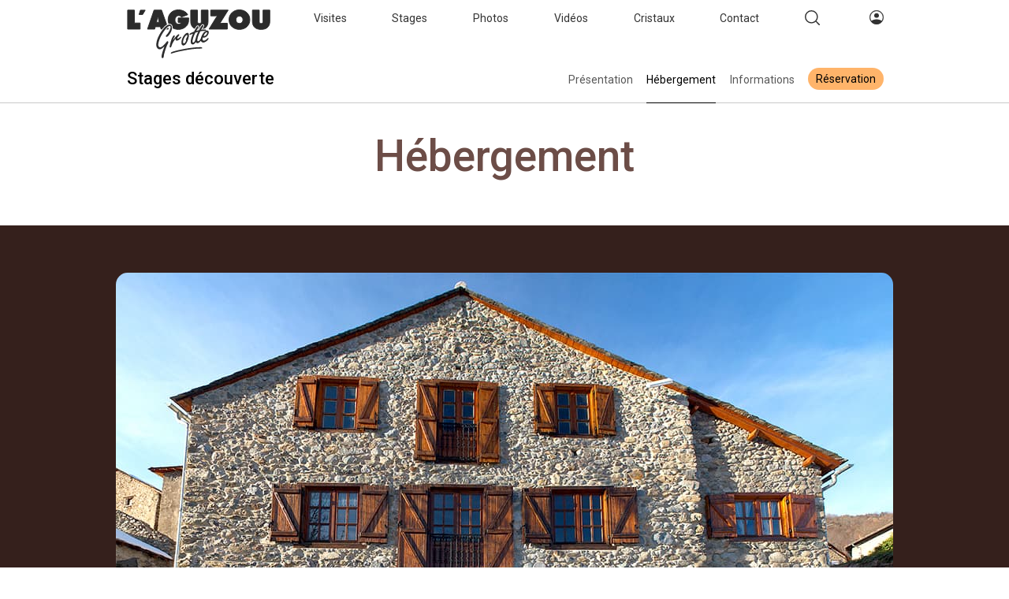

--- FILE ---
content_type: text/html; charset=UTF-8
request_url: http://www.grotte-aguzou.fr/02-stages/021-stages-decouverte/stages-decouverte-accueil.html
body_size: 8522
content:
<!DOCTYPE html>
<html lang="fr">

<head>
  <meta charset="UTF-8">
  <meta http-equiv="X-UA-Compatible" content="IE=edge">
  <meta name="viewport" content="width=device-width, initial-scale=1.0">
  <meta name="format-detection" content="telephone=no">
  <title>Hébergement des stages découverte - grotte Aguzou</title>
  <meta name="Description" content="Lieu d'hébergement des stages découverte.">
  <link rel="stylesheet" href="https://cdnjs.cloudflare.com/ajax/libs/font-awesome/6.0.0-beta3/css/all.min.css">
  <link rel="shortcut icon" type="image/x-icon" href="../../ressources/faviconGrotte.ico">
  <link rel="stylesheet" href="https://unpkg.com/leaflet@1.9.2/dist/leaflet.css"
    integrity="sha256-sA+zWATbFveLLNqWO2gtiw3HL/lh1giY/Inf1BJ0z14=" crossorigin="" />
  <link rel="stylesheet" href="../css/stage-decouverte-accueil.css">
  <link rel="preconnect" href="https://fonts.gstatic.com">
  <link
    href="https://fonts.googleapis.com/css2?family=Roboto:ital,wght@0,100;0,300;0,400;0,500;0,700;0,900;1,100;1,300;1,400;1,500;1,700;1,900&display=swap"
    rel="stylesheet">
</head>

<body>
  <!-- NAVIGATION ECRAN - Debut -->
  <!-- NAV ecran - debut -->
  <nav id="navi-ecran">
    <ul id="nav-accueil">
      <!-- MENU Logo Aguzou - debut -->
      <li id="logo-aguzou">
        <div class="logo">
          <a href="../../index.html">
            <img class="img" src="../../ressources/logo-aguzou-noir.svg" alt="logo grotte noir">
          </a>
        </div>
      </li>
      <!-- MENU Logo Aguzou - fin -->
      <!-- MENU Visites - debut -->
      <li class="activite">
        <p class="theme01"><a href="../../01-visites/visites.html">Visites</a></p>
        <div class="sous-theme01">
          <div class="sous-theme-bloc01">
            <div class="sous-theme-espace01">
              <div class="sous-theme-list">
                <h4>Visites proposées</h4>
                <p class="gras"><a class="sous-theme-gras"
                    href="../../01-visites/011-visite-journee/journee.html">Journée</a></p>
                <p class="gras"><a class="sous-theme-gras"
                    href="../../01-visites/012-visite-demi-journee/demi-journee.html">Demi-journée</a></p>
                <p class="gras"><a class="sous-theme-gras"
                    href="../../01-visites/013-visite-explo/explo.html">Exploration</a></p><br>
                <p class="maigre"><a class="sous-theme-petit" href="../../01-visites/visites.html">Toutes les
                    visites</a></p>
                <p class="maigre"><a class="sous-theme-petit" href="../../01-visites/visites-comparer.html">Comparer</a>
                </p>
              </div>
              <div class="sous-theme-list">
                <h4 class="decalage">Lieux de rendez-vous</h4>
                <p class="maigre"><a class="sous-theme-petit"
                    href="../../01-visites/011-visite-journee/journee-localisation.html">Visite journée</a></p>
                <p class="maigre"><a class="sous-theme-petit"
                    href="../../01-visites/012-visite-demi-journee/demi-journee-localisation.html">Visite
                    demi-journée</a></p>
                <p class="maigre"><a class="sous-theme-petit"
                    href="../../01-visites/013-visite-explo/explo-localisation.html">Visite exploration</a></p>
              </div>
              <div class="sous-theme-list">
                <h4 class="decalage">Explications détaillées</h4>
                <p class="maigre"><a class="sous-theme-petit"
                    href="../../01-visites/011-visite-journee/journee-informations.html">Infos journée</a></p>
                <p class="maigre"><a class="sous-theme-petit"
                    href="../../01-visites/012-visite-demi-journee/demi-journee-infos.html">Infos demi-journée</a></p>
                <p class="maigre"><a class="sous-theme-petit"
                    href="../../01-visites/013-visite-explo/explo-infos.html">Infos exploration</a></p>
                <p class="maigre"><a class="sous-theme-petit"
                    href="../../01-visites/011-visite-journee/journee-hebergement.html">Hébergement</a></p>
              </div>
            </div>
          </div>
        </div>
      </li>
      <!-- MENU Visites - fin -->
      <!-- MENU Stages - debut -->
      <li class="activite">
        <p class="theme02"><a href="../../02-stages/stages.html">Stages</a></p>
        <di class="sous-theme02">
          <div class="sous-theme-bloc01">
            <div class="sous-theme-espace02">
              <div class="sous-theme-list">
                <h4>Stages proposées</h4>
                <p class="gras"><a class="sous-theme-gras"
                    href="../../02-stages/021-stages-decouverte/stages-decouverte.html"> Découverte</a></p>
                <p class="gras"><a class="sous-theme-gras"
                    href="../../02-stages/022-stages-photo/stages-macro.html">Photo macro</a></p>
                <p class="gras"><a class="sous-theme-gras"
                    href="../../02-stages/022-stages-photo/stages-galeries.html">Photo galeries</a></p><br>
                <p class="maigre"><a class="sous-theme-petit" href="../../02-stages/stages.html">Tous les stages</a></p>
                <p class="maigre"><a class="sous-theme-petit" href="../../02-stages/stages-comparer.html">Comparer</a>
                </p>
              </div>
              <div class="sous-theme-list">
                <h4 class="decalage">Hébergements stages</h4>
                <p class="maigre"><a class="sous-theme-petit"
                    href="../../02-stages/021-stages-decouverte/stages-decouverte-accueil.html">Stage découverte</a></p>
                <p class="maigre"><a class="sous-theme-petit"
                    href="../../02-stages/022-stages-photo/stages-macro-accueil.html">Stage photo macro</a></p>
                <p class="maigre"><a class="sous-theme-petit"
                    href="../../02-stages/022-stages-photo/stages-galeries-accueil.html">Stage photo galeries</a></p>
              </div>
              <div class="sous-theme-list">
                <h4 class="decalage">Informations</h4>
                <p class="maigre"><a class="sous-theme-petit"
                    href="../../02-stages/021-stages-decouverte/stages-decouverte-infos.html">Stage découverte</a></p>
                <p class="maigre"><a class="sous-theme-petit"
                    href="../../02-stages/022-stages-photo/stages-macro-infos.html">Stage photo macro</a></p>
                <p class="maigre"><a class="sous-theme-petit"
                    href="../../02-stages/022-stages-photo/stages-galeries-infos.html">Stage photo galeries</a></p>
              </div>
            </div>
          </div>
        </di>
      </li>
      <!-- MENU Stages - fin -->
      <!-- MENU Photos - debut -->
      <li class="activite">
        <p class="theme03"><a href="../../03-photos/photos.html">Photos</a></p>
        <div class="sous-theme03">
          <div class="sous-theme-bloc01">
            <div class="sous-theme-espace03">
              <div class="sous-theme-list">
                <h4>Différents types de photos</h4>
                <p class="gras"><a class="sous-theme-gras"
                    href="../../03-photos/031-photos-macro/photos-macro.html">Macro</a></p>
                <p class="gras"><a class="sous-theme-gras"
                    href="../../03-photos/032-photos-salles/photos-salles.html">Salles et galeries</a></p>
                <p class="gras"><a class="sous-theme-gras"
                    href="../../03-photos/033-photos-panoramiques/photos-panoramiques.html">360°</a></p><br>
                <p class="maigre"><a class="sous-theme-petit" href="../../03-photos/photos.html">Toutes les photos</a>
                </p>
              </div>
              <div class="sous-theme-list">
                <h4 class="decalage">Techniques de prises de vue</h4>
                <p class="maigre"><a class="sous-theme-petit"
                    href="../../03-photos/031-photos-macro/photos-macro-technique.html">Photos macro</a></p>
                <p class="maigre"><a class="sous-theme-petit"
                    href="../../03-photos/032-photos-salles/photos-salles-technique.html">Photos salles et galeries</a>
                </p>
                <p class="maigre"><a class="sous-theme-petit"
                    href="../../03-photos/033-photos-panoramiques/photos-pano-technique.html">Photos 360°</a></p>
              </div>
              <div class="sous-theme-list">
                <h4 class="decalage">Équipements spécifiques</h4>
                <p class="maigre"><a class="sous-theme-petit"
                    href="../../03-photos/031-photos-macro/photos-macro-materiel.html">Matériel macro</a></p>
                <p class="maigre"><a class="sous-theme-petit"
                    href="../../03-photos/032-photos-salles/photos-salles-materiel.html">Matériel salles et galeries</a>
                </p>
                <p class="maigre"><a class="sous-theme-petit"
                    href="../../03-photos/033-photos-panoramiques/photos-pano-materiel.html">Matériel 360°</a></p>
              </div>
            </div>
          </div>
        </div>
      </li>
      <!-- MENU Photos - fin -->
      <!-- MENU Video - debut -->
      <li class="activite">
        <p class="theme04"><a href="../../06-videos/videos.html">Vidéos</a></p>
        <div class="sous-theme04">
          <div class="sous-theme-bloc01">
            <div class="sous-theme-espace04">
              <div class="sous-theme-list">
                <h4>Types de vidéos</h4>
                <p class="gras"><a class="sous-theme-gras" href="../../06-videos/videos.html">Vidéos visiteurs</a></p>
                <p class="gras"><a class="sous-theme-gras" href="../../06-videos/videos.html">Vidéos Pro</a></p><br>
                <p class="maigre"><a class="sous-theme-petit" href="../../06-videos/videos.html">Toutes les
                    vidéos</a></p>
              </div>
              <div class="sous-theme-list">
                <h4 class="decalage">Différentes vidéos</h4>
                <p class="maigre"><a class="sous-theme-petit" href="../../06-videos/videos.html">Salles et
                    galeries</a></p>
                <p class="maigre"><a class="sous-theme-petit" href="../../06-videos/videos.html">Macro</a></p>
                <p class="maigre"><a class="sous-theme-petit" href="../../06-videos/videos.html">Progression</a>
                </p>
              </div>
              <div class="sous-theme-list">
                <h4 class="decalage">Équipements spécifiques</h4>
                <p class="maigre"><a class="sous-theme-petit" href="../../06-videos/videos.html">Matériel salles et
                    galeries</a></p>
                <p class="maigre"><a class="sous-theme-petit" href="../../06-videos/videos.html">Matériel
                    macro</a></p>
                <p class="maigre"><a class="sous-theme-petit" href="../../06-videos/videos.html">Matériel
                    progression</a></p>
              </div>
            </div>
          </div>
        </div>
      </li>
      <!-- MENU Videos - fin -->
      <!-- MENU Cristaux - debut -->
      <li class="activite">
        <p class="theme05"><a href="../../04-cristaux/cristaux.html">Cristaux</a></p>
        <div class="sous-theme05">
          <div class="sous-theme-bloc01">
            <div class="sous-theme-espace05">
              <div class="sous-theme-list">
                <h4>Découvrir les cristaux</h4>
                <p class="gras"><a class="sous-theme-gras"
                    href="../../04-cristaux/041-cristaux-classiques/cristaux-classiques.html">Classiques</a></p>
                <p class="gras"><a class="sous-theme-gras"
                    href="../../04-cristaux/042-cristaux-remarquables/cristaux-remarquables.html">Remarquables</a></p>
                <p class="gras"><a class="sous-theme-gras"
                    href="../../04-cristaux/043-cristaux-exceptionnels/cristaux-exceptionnels.html">Exceptionnels</a>
                </p>
                <p class="gras"><a class="sous-theme-gras"
                    href="../../04-cristaux/044-cristaux-uniques/cristaux-uniques.html">Uniques</a></p><br>
                <p class="maigre"><a class="sous-theme-petit" href="../../04-cristaux/cristaux.html">Tous les
                    cristaux</a></p>
              </div>
              <div class="sous-theme-list">
                <h4 class="decalage">Cristaux de la grotte</h4>
                <p class="maigre"><a class="sous-theme-petit"
                    href="../../04-cristaux/045-cristaux-connaissance/cristaux-calcite.html">Calcite</a></p>
                <p class="maigre"><a class="sous-theme-petit"
                    href="../../04-cristaux/045-cristaux-connaissance/cristaux-aragonite.html">Aragonite</a></p>
                <p class="maigre"><a class="sous-theme-petit"
                    href="../../04-cristaux/045-cristaux-connaissance/cristaux-gypse.html">Gypse</a></p>
              </div>
              <div class="sous-theme-list">
                <h4 class="decalage">Genèse des cristaux</h4>
                <p class="maigre"><a class="sous-theme-petit"
                    href="../../04-cristaux/045-cristaux-connaissance/cristaux-formation.html">Formation</a></p>
                <p class="maigre"><a class="sous-theme-petit"
                    href="../../04-cristaux/045-cristaux-connaissance/cristaux-croissance.html">Croissance</a></p>
                <p class="maigre"><a class="sous-theme-petit"
                    href="../../04-cristaux/045-cristaux-connaissance/cristaux-couleur.html">Couleur</a></p>
              </div>
            </div>
          </div>
        </div>
      </li>
      <!-- MENU Cristaux - fin -->
      <!-- MENU Contact - debut -->
      <li class="activite">
        <p class="theme06"><a href="../../05-contact/contact.html">Contact</a></p>
        <div class="sous-theme06">
          <div class="sous-theme-bloc01">
            <div class="sous-theme-espace06">
              <div class="sous-theme-list">
                <h4>Se renseigner</h4>
                <p class="gras"><a class="sous-theme-normal" href="../../05-contact/contact.html">Contacter le
                    Conservateur</a></p>
              </div>
            </div>
          </div>
        </div>
      </li>
      <!-- MENU Contact - fin -->
      <!-- MENU Rechercher - debut -->
      <li class="activite">
        <p class="theme07"><img class="img" src="../../ressources/recherche-noir.svg" alt="icone recherche noir"></p>
        <div class="sous-theme07">
          <div class="sous-theme-bloc02">
            <div class="sous-theme-espace07">
              <div class="sous-theme-list-rechercher">
                <div class="noir-rechercher-texte">
                  <div class="icone-rond-rechercher">
                    <img class="ig1" src="../../ressources/recherche-noir-grand.svg" alt="icone recherche noir">
                  </div>
                  <input type="text" name="rechercher" id="search" placeholder="&nbsp;Rechercher sur grotte-aguzou.fr">
                  <div class="icone-croix-rechercher">
                    <img class="ig2" src="../../ressources/croix-menu-recherche-blanc.svg" alt="icone croix blanche">
                  </div>
                </div>
                <div class="menu-rechercher">
                  <div id="deroule-liste-texte">
                    <div id="deroule-liste"></div>
                  </div>
                  <div class="menu-rechercher-bloc">
                    <div class="menu-rechercher-titre">
                      <p>Liens utiles</p>
                    </div>
                    <div class="menu-rechercher-texte">
                      <a href="../../08-grotte/081-grotte-localisation/grotte-localisation.html">
                        <p><span><img src="../../ressources/fleche-noire.svg" alt="fleche noire"></span>Localisation de
                          la grotte</p>
                      </a>
                      <a href="../../01-visites/visites-comparer.html">
                        <p><span><img src="../../ressources/fleche-noire.svg" alt="fleche noire"></span>Comparer les
                          visites</p>
                      </a>
                      <a href="../../02-stages/stages-comparer.html">
                        <p><span><img src="../../ressources/fleche-noire.svg" alt="fleche noire"></span>Comparer les
                          stages</p>
                      </a>
                      <a href="../../08-grotte/086-grotte-questions/grotte-questions.html">
                        <p><span><img src="../../ressources/fleche-noire.svg" alt="fleche noire"></span>Questions -
                          Réponses</p>
                      </a>
                    </div>
                  </div>
                </div>
              </div>
            </div>
          </div>
        </div>
      </li>
      <!-- MENU Rechercher - fin -->
      <!-- MENU Partenaires - debut -->
      <li class="activite">
        <p class="theme08"><img class="img" src="../../ressources/membre-noir.svg" alt="icone membre gris"></p>
        <div class="sous-theme08">
          <div class="sous-theme-bloc01">
            <div class="sous-theme-espace08">
              <div class="sous-theme-list">
                <h4>Espaces membres</h4>
                <div class="normal"><img class="image" src="../../ressources/membre-orange.svg"
                    alt="icone membre orange">
                  <p class="sous-theme-juste modale-part">Partenaires</p>
                </div>
                <div class="normal"><img class="image" src="../../ressources/membre-bleu.svg" alt="icone membre bleu">
                  <p class="sous-theme-juste modale-visit">Visiteurs</p>
                </div>
                <div class="normal"><img class="image" src="../../ressources/membre-vert.svg" alt="icone membre vert">
                  <p class="sous-theme-juste modale-stag">Stagiaires</p>
                </div>
                <div class="normal"><img class="image" src="../../ressources/membre-violet.svg"
                    alt="icone membre violet">
                  <p class="sous-theme-juste modale-explo">Explorations</p>
                </div>
                <div class="normal"><img class="image" src="../../ressources/membre-rouge.svg" alt="icone membre rouge">
                  <p class="sous-theme-juste modale-vido">Vidéos</p>
                </div>
              </div>
            </div>
          </div>
        </div>
      </li>
      <!-- MENU Partenaires - fin -->
    </ul>
  </nav>
  <!-- NAV ecran - Fin -->
  <!-- NAVIGATION ECRAN - Fin -->

  <!-- NAVIGATIONN MOBILE - Debut -->
  <!-- NAV Mobile - debut -->
  <nav id="navi-mobile">
    <ul id="navigation-mobile">
      <li class="activ-mobile01">
        <div class="logo-aguzou">
          <a href="../../index.html">
            <img class="logo-02" src="../../ressources/logo-aguzou-noir.svg" alt="logo grotte noir">
          </a>
        </div>
      </li>
      <li class="trois-logos">
        <div class="activ-mobile02">
          <img class="ig1" src="../../ressources/recherche-noir.svg" alt="icone recherche noir">
        </div>
        <div class="activ-mobile03">
          <img class="ig3" src="../../ressources/membre-noir.svg" alt="icone membre noir">
        </div>
        <div id="hamburger">
          <div id="box">
          <div class="burger b">
              <div class="trait">
                <div class="trait1"></div>
                <div class="trait2"></div>
              </div>
            </div>
          </div>
        </div>
      </li>
    </ul>
    <div id="hamburger01">
      <div id="box01">
      <div class="burger01 b">
          <div class="trait">
            <div class="trait1"></div>
            <div class="trait2"></div>
          </div>
        </div>
      </div>
    </div>
    </div>
    <div id="hamburger02">
      <div id="box02">
      <div class="burger02 b">
          <div class="trait">
            <div class="trait1"></div>
            <div class="trait2"></div>
          </div>
        </div>
      </div>
    </div>
  </nav>
  <!-- NAV Mobile - fin -->
  <!-- MENU Recherche mobile - debut -->
  <div id="recherche">
    <div class="list-rechercher-mobile">
      <div class="noir-rechercher-texte">
        <div class="icone-rond-rechercher-mobile">
          <img class="ig1" src="../../ressources/recherche-noir-grand.svg" alt="icone recherche blanc">
        </div>
        <input type="text" name="rechercher" id="search-mobile" placeholder="&nbsp;Rechercher">
      </div>
      <div class="menu-rechercher">
        <div id="deroule-liste-texte-mobile">
          <div id="deroule-liste-mobile">
          </div>
        </div>
        <div class="menu-rechercher-bloc">
          <div class="menu-rechercher-titre">
            <p>Liens utiles</p>
          </div>
          <div class="menu-rechercher-texte">
            <a href="../../08-grotte/081-grotte-localisation/grotte-localisation.html">
              <p><span><img src="../../ressources/fleche-noire.svg" alt="fleche noire"></span>Localisation de la grotte
              </p>
            </a>
            <a href="../../01-visites/visites-comparer.html">
              <p><span><img src="../../ressources/fleche-noire.svg" alt="fleche noire"></span>Comparer les visites</p>
            </a>
            <a href="../../02-stages/stages-comparer.html">
              <p><span><img src="../../ressources/fleche-noire.svg" alt="fleche noire"></span>Comparer les stages</p>
            </a>
            <a href="../../08-grotte/086-grotte-questions/grotte-questions.html">
              <p><span><img src="../../ressources/fleche-noire.svg" alt="fleche noire"></span>Questions - Réponses</p>
            </a>
          </div>
        </div>
      </div>
    </div>
  </div>
  <!-- MENU Recherche mobile - fin -->
  <!-- MENU Partenaires mobile - debut -->
  <div id="partenaires">
    <div class="bloc-partenaires">
      <div class="normal modale-part"><img class="image" src="../../ressources/membre-orange.svg"
          alt="icone membre orange">
        <p class="sous-theme-juste">Espace partenaires</p>
      </div>
      <div class="normal modale-visit"><img class="image" src="../../ressources/membre-bleu.svg"
          alt="icone membre bleu">
        <p class="sous-theme-juste">Espace visiteurs</p>
      </div>
      <div class="normal modale-stag"><img class="image" src="../../ressources/membre-vert.svg" alt="icone membre vert">
        <p class="sous-theme-juste">Espace stagiaires</p>
      </div>
      <div class="normal modale-explo"><img class="image" src="../../ressources/membre-violet.svg"
          alt="icone membre violet">
        <p class="sous-theme-juste">Espace explorations</p>
      </div>
      <div class="normal modale-vido"><img class="image" src="../../ressources/membre-rouge.svg"
          alt="icone membre rouge">
        <p class="sous-theme-juste">Espace vidéos</p>
      </div>
    </div>
  </div>
  <!-- MENU Partenaires mobile - fin -->
  <!-- MENU navigation mobile - debut -->
  <div id="navbar">
    <ul>
      <li class="menu-mobile01">Visites</li>
      <li class="menu-mobile02">Stages</li>
      <li class="menu-mobile03">Photos</li>
      <li class="menu-mobile04">Vidéos</li>
      <li class="menu-mobile05">Cristaux</li>
      <li class="menu-mobile06">Contact</li>
    </ul>
  </div>
  <!-- MENU navigation mobile - fin -->
  <!-- MENU navigation mobile Visites - debut -->
  <div class="fleche-visites-gauche"><img src="../../ressources/fleche-direct-gauche-noire.svg"
      alt="fleche gauche noire"></div>
  <div id="navbar-visites">
    <div class="sous-menu-visites">
      <div class="sous-visites-list">
        <p class="gras"><a class="sous-theme-gras" href="../../01-visites/011-visite-journee/journee.html">Visite
            journée</a></p>
        <p class="gras"><a class="sous-theme-gras"
            href="../../01-visites/012-visite-demi-journee/demi-journee.html">Visite demi-journée</a></p>
        <p class="gras"><a class="sous-theme-gras" href="../../01-visites/013-visite-explo/explo.html">Visite
            exploration</a></p><br>
        <p class="maigre"><a class="sous-theme-petit" href="../../01-visites/visites.html">Toutes les visites</a></p>
        <p class="maigre"><a class="sous-theme-petit" href="../../01-visites/visites-comparer.html">Comparer</a></p>
      </div>
      <div class="sous-visites-list">
        <h4 class="decalage">Lieu de rendez-vous</h4>
        <p class="maigre"><a class="sous-theme-petit"
            href="../../01-visites/011-visite-journee/journee-localisation.html">Visite journée</a></p>
        <p class="maigre"><a class="sous-theme-petit"
            href="../../01-visites/012-visite-demi-journee/demi-journee-localisation.html">Visite demi-journée</a></p>
        <p class="maigre"><a class="sous-theme-petit"
            href="../../01-visites/013-visite-explo/explo-localisation.html">Visite exploration</a></p>
      </div>
      <div class="sous-visites-list">
        <h4 class="decalage">Explications détaillées</h4>
        <p class="maigre"><a class="sous-theme-petit"
            href="../../01-visites/011-visite-journee/journee-informations.html">Infos journée</a></p>
        <p class="maigre"><a class="sous-theme-petit"
            href="../../01-visites/012-visite-demi-journee/demi-journee-infos.html">Infos demi-journée</a></p>
        <p class="maigre"><a class="sous-theme-petit" href="../../01-visites/013-visite-explo/explo-infos.html">Infos
            exploration</a></p>
        <p class="maigre"><a class="sous-theme-petit"
            href="../../01-visites/011-visite-journee/journee-hebergement.html">Hébergement</a></p>
      </div>
    </div>
  </div>
  <!-- MENU navigation mobile Visites - fin -->
  <!-- MENU navigation mobile Stages- debut -->
  <div class="fleche-stages-gauche"><img src="../../ressources/fleche-direct-gauche-noire.svg"
      alt="fleche gauche noire"></div>
  <div id="navbar-stages">
    <div class="sous-menu-stages">
      <div class="sous-stages-list">
        <p class="gras"><a class="sous-theme-gras"
            href="../../02-stages/021-stages-decouverte/stages-decouverte.html">Stage découverte</a></p>
        <p class="gras"><a class="sous-theme-gras" href="../../02-stages/022-stages-photo/stages-macro.html">Stage photo
            macro</a></p>
        <p class="gras"><a class="sous-theme-gras" href="../../02-stages/022-stages-photo/stages-galeries.html">Stage
            photo galeries</a></p><br>
        <p class="maigre"><a class="sous-theme-petit" href="../../02-stages/stages.html">Tous les stages</a></p>
        <p class="maigre"><a class="sous-theme-petit" href="../../02-stages/stages-comparer.html">Comparer</a></p>
      </div>
      <div class="sous-stages-list">
        <h4 class="decalage">Hébergement stages</h4>
        <p class="maigre"><a class="sous-theme-petit"
            href="../../02-stages/021-stages-decouverte/stages-decouverte-accueil.html">Stage découverte</a></p>
        <p class="maigre"><a class="sous-theme-petit"
            href="../../02-stages/022-stages-photo/stages-macro-accueil.html">Stage photo macro</a></p>
        <p class="maigre"><a class="sous-theme-petit"
            href="../../02-stages/022-stages-photo/stages-galeries-accueil.html">Stage photo galeries</a></p>
      </div>
      <div class="sous-stages-list">
        <h4 class="decalage">Informations</h4>
        <p class="maigre"><a class="sous-theme-petit"
            href="../../02-stages/021-stages-decouverte/stages-decouverte-infos.html">Stage découverte</a></p>
        <p class="maigre"><a class="sous-theme-petit"
            href="../../02-stages/022-stages-photo/stages-macro-infos.html">Stage photo macro</a></p>
        <p class="maigre"><a class="sous-theme-petit"
            href="../../02-stages/022-stages-photo/stages-galeries-infos.html">Stage photo galeries</a></p>
      </div>
    </div>
  </div>
  <!-- MENU navigation mobile Stages - fin -->
  <!-- MENU navigation mobile Photos - debut -->
  <div class="fleche-photos-gauche"><img src="../../ressources/fleche-direct-gauche-noire.svg"
      alt="fleche gauche noire"></div>
  <div id="navbar-photos">
    <div class="sous-menu-photos">
      <div class="sous-photos-list">
        <p class="gras"><a class="sous-theme-gras" href="../../03-photos/031-photos-macro/photos-macro.html">Photos
            macro</a></p>
        <p class="gras"><a class="sous-theme-gras" href="../../03-photos/032-photos-salles/photos-salles.html">Photos
            salles et galeries</a></p>
        <p class="gras"><a class="sous-theme-gras"
            href="../../03-photos/033-photos-panoramiques/photos-panoramiques.html">Photos 360°</a></p><br>
        <p class="maigre"><a class="sous-theme-petit" href="../../03-photos/photos.html">Toutes les photos</a></p>
      </div>
      <div class="sous-photos-list">
        <h4 class="decalage">Techniques de prises de vue</h4>
        <p class="maigre"><a class="sous-theme-petit"
            href="../03-photos/031-photos-macro/photos-macro-technique.html">Photos macro</a></p>
        <p class="maigre"><a class="sous-theme-petit"
            href="../../03-photos/032-photos-salles/photos-salles-technique.html">Photos salles et galeries</a></p>
        <p class="maigre"><a class="sous-theme-petit"
            href="../../03-photos/033-photos-panoramiques/photos-pano-technique.html">Photos 360°</a></p>
      </div>
      <div class="sous-photos-list">
        <h4 class="decalage">Équipement spécifique</h4>
        <p class="maigre"><a class="sous-theme-petit"
            href="../../03-photos/031-photos-macro/photos-macro-materiel.html">Matériel macro</a></p>
        <p class="maigre"><a class="sous-theme-petit"
            href="../../03-photos/032-photos-salles/photos-salles-materiel.html">Matériel salles et galeries</a></p>
        <p class="maigre"><a class="sous-theme-petit"
            href="../../03-photos/033-photos-panoramiques/photos-pano-materiel.html">Matériel 360°</a></p>
      </div>
    </div>
  </div>
  <!-- MENU navigation mobile Photos - fin -->
  <!-- MENU navigation mobile Videos - debut -->
  <div class="fleche-videos-gauche"><img src="../../ressources/fleche-direct-gauche-noire.svg" alt="fleche gauche">
  </div>
  <div id="navbar-videos">
    <div class="sous-menu-videos">
      <div class="sous-videos-list">
        <h4 class="decalage">Types de vidéos</h4>
        <p class="gras"><a class="sous-theme-gras" href="#">Vidéos
            visiteurs</a></p>
        <p class="gras"><a class="sous-theme-gras" href="#">Vidéos
            Pro</a></p><br>
        <p class="maigre"><a class="sous-theme-petit" href="../../06-videos/videos.html">Toutes les vidéos</a></p>
      </div>
      <div class="sous-videos-list">
        <h4 class="decalage">Différentes vidéos</h4>
        <p class="maigre"><a class="sous-theme-petit" href="../../06-videos/videos.html">Salles et galeries</a></p>
        <p class="maigre"><a class="sous-theme-petit" href="../../06-videos/videos.html">Macro</a></p>
        <p class="maigre"><a class="sous-theme-petit" href="../../06-videos/videos.html">Progression</a></p>
      </div>
      <div class="sous-videos-list">
        <h4 class="decalage">Équipement spécifique</h4>
        <p class="maigre"><a class="sous-theme-petit" href="../../06-videos/videos.html">Matériel salles et galeries</a></p>
        <p class="maigre"><a class="sous-theme-petit" href="../../06-videos/videos.html">Matériel macro</a></p>
        <p class="maigre"><a class="sous-theme-petit" href="../../06-videos/videos.html">Matériel progression</a></p>
      </div>
    </div>
  </div>
  <!-- MENU navigation mobile Videos - fin -->
  <!-- MENU navigation mobile Cristaux - debut -->
  <div class="fleche-cristaux-gauche"><img src="../../ressources/fleche-direct-gauche-noire.svg"
      alt="fleche gauche noire"></div>
  <div id="navbar-cristaux">
    <div class="sous-menu-cristaux">
      <div class="sous-cristaux-list">
        <p class="gras"><a class="sous-theme-gras"
            href="../../04-cristaux/041-cristaux-classiques/cristaux-classiques.html">Cristaux classiques</a></p>
        <p class="gras"><a class="sous-theme-gras"
            href="../../04-cristaux/042-cristaux-remarquables/cristaux-remarquables.html">Cristaux remarquables</a></p>
        <p class="gras"><a class="sous-theme-gras"
            href="../../04-cristaux/043-cristaux-exceptionnels/cristaux-exceptionnels.html">Cristaux exceptionnels</a>
        </p>
        <p class="gras"><a class="sous-theme-gras"
            href="../../04-cristaux/044-cristaux-uniques/cristaux-uniques.html">Cristaux uniques</a></p><br>
        <p class="maigre"><a class="sous-theme-petit" href="../../04-cristaux/cristaux.html">Tous les cristaux</a></p>
      </div>
      <div class="sous-cristaux-list">
        <h4 class="decalage">Cristaux de la grotte</h4>
        <p class="maigre"><a class="sous-theme-petit"
            href="../../04-cristaux/045-cristaux-connaissance/cristaux-calcite.html">Calcite</a></p>
        <p class="maigre"><a class="sous-theme-petit"
            href="../../04-cristaux/045-cristaux-connaissance/cristaux-aragonite.html">Aragonite</a></p>
        <p class="maigre"><a class="sous-theme-petit"
            href="../../04-cristaux/045-cristaux-connaissance/cristaux-gypse.html">Gypse</a></p>
      </div>
      <div class="sous-cristaux-list">
        <h4 class="decalage">Genèse des cristaux</h4>
        <p class="maigre"><a class="sous-theme-petit"
            href="../../04-cristaux/045-cristaux-connaissance/cristaux-formation.html">Formation</a></p>
        <p class="maigre"><a class="sous-theme-petit"
            href="../../04-cristaux/045-cristaux-connaissance/cristaux-croissance.html">Croissance</a></p>
        <p class="maigre"><a class="sous-theme-petit"
            href="../../04-cristaux/045-cristaux-connaissance/cristaux-couleur.html">Couleur</a></p>
      </div>
    </div>
  </div>
  <!-- MENU navigation mobile Cristaux - fin -->
  <!-- MENU navigation mobile Contact - debut -->
  <div class="fleche-contact-gauche"><img src="../../ressources/fleche-direct-gauche-noire.svg"
      alt="fleche gauche noire"></div>
  <div id="navbar-contact">
    <div class="sous-menu-contact">
      <div class="sous-contact-list">
        <h4 class="decalage">Se renseigner</h4>
        <p class="gras"><a class="sous-theme-gras" href="../../05-contact/contact.html">Contacter le Conservateur</a>
        </p>
      </div>
    </div>
  </div>
  <!-- MENU navigation mobile Contact - fin -->
  <!-- NAVIGATIONN MOBILE - Fin -->

  <!-- Loader Page  -->
  <div class="loader-page">
    <div class="loader-animation">
      <div class="boule1"></div>
      <div class="boule2"></div>
      <div class="boule3"></div>
    </div>
  </div>

  <!-- HEADER - debut -->
  <div class="localisation"></div>
  <div class="fond-ecran-navigation"></div>
  <header id="header">
    <div class="header-sousmenu">
      <div class="menu-titre">
        <h4><a class="menu-stage-mobile" href="../../02-stages/021-stages-decouverte/stages-decouverte.html">
            Découverte</a></h4>
        <h4><a class="menu-stage" href="../../02-stages/021-stages-decouverte/stages-decouverte.html">Stages
            découverte</a></h4>
      </div>
      <div class="header-menu">
        <a class="ab1" href="../../02-stages/021-stages-decouverte/stages-decouverte.html">Présentation</a>
        <p class="ab2" href="">Hébergement</p>
        <a class="ab3" href="../../02-stages/021-stages-decouverte/stages-decouverte-infos.html">Informations</a>

        <div id="direction">
          <div class="boite">
            <span><img class="trace1" src="../svg/trait-noir.svg" alt="trait noir"></span>
            <span><img class="trace2" src="../svg/trait-noir.svg" alt="trait noir"></span>
          </div>
        </div>
        <div class="lien-reserv-jour modal-trigger4">
          <div class="btn-reserv"><button class="btn-reserv1">Réservation</button></div>
        </div>
      </div>
    </div>

    <div class=" sous-menu-mobile1">
      <ul class="cd">
        <a href="../../02-stages/021-stages-decouverte/stages-decouverte.html">
          <li class="cd1">Présentation</li>
        </a>
        <p>
          <li class="cd2">Hébergement</li>
        </p>
        <a href="../../02-stages/021-stages-decouverte/stages-decouverte-infos.html">
          <li class="cd3">Informations</li>
        </a>
      </ul>
    </div>
  </header>
  <!-- HEADER - fin -->

  <!-- CONTENU - debut -->
  <main id="main">

    <!-- - - - - Section 1 - Titre - - - - -->
    <section id="chambres-stages1">
      <h1>Hébergement</h1>
    </section>
    <!-- - - - - Section 2 - Photo Maison - - - - -->
    <section id="chambres-stages2">
      <div class="maison-mijanes"></div>
    </section>
    <!-- - - - - Section 3 Explication - - - - -->
    <section id="chambres-stages3">
      <div class="chambres-texte">
        <p>Pour les stages découverte de plusieurs jours, l'hébergement se fait chez le Conservateur de la grotte à
          Mijanès. Cette vaste maison en pierre de 1855 est typique de ce secteur des Pyrénées. Elle a été restaurée et
          aménagée de façon à garder le style d'origine et apporter le confort d'aujourd'hui. Cette demeure dispose
          actuellement de trois chambres d'hôtes et d'une mezzanine avec deux lits.</p>

      </div>
    </section>
    <!-- - - - - Section 4 - Carte situation - - - - -->
    <section id="chambres-stages4">
      <div class="carte-situation">
        <img src="../svg/carte-situation-stages.svg" alt="carte situation">
      </div>
      <div class="texte-situation">
        <div class="situation1">
          <p class="adress">Adresse de la maison</p>
          <div class="distances1">
            <p class="adresse">2 rue de la Font Cauda</p>
            <p class="adresse">09460 Mijanès France</p>
          </div>
        </div>
        <div class="situation2">
          <p class="adress"> Distances principales</p>
          <div class="distances2">
            <p>24 km d'Axat (30 mn en voiture)</p>
            <p>36 km de Quillan (45 mn en voiture)</p>
            <p>73 km de Foix (1h 25 mn l'été seulement)</p>
            <p>88 km de Carcassonne (1h 45 mn)</p>
            <p>92 km de Perpignan (1h 40 mn)</p>
            <p>162 km de Toulouse (2h 35 mn)</p>
            <p>235 km de Montpellier (3h 20 mn)</p>
          </div>
        </div>
      </div>
    </section>
    <!-- - - - - Section 5 - Localisation géographique - - - - -->
    <section id="chambres-stages5">
      <div class="carte-localisation">
        <img src="../svg/carte-stages.svg" alt="carte localisation">
      </div>
    </section>
    <section id="maison-mijanes"></section>
    <!-- - - - - Section 6 - Localisation géodésique - - - - -->
    <section id="chambres-stages6">
      <h2 class="geolocal">Localisation</h2>
      <div id="carte-leaflet"></div>
      <div class="itineraire">
        <a href="https://www.google.com/maps/dir//Mijan%C3%A8s,+09460/@42.7301017,2.0207789,13z/data=!4m8!4m7!1m0!1m5!1m1!1s0x12af9037906cc63f:0x406f69c2f4357e0!2m2!1d2.055884!2d42.730044"
          target="_blanck">Préparez votre itinéraire avec Google Maps</a><img class="fleche-marron"
          src="../svg/fleche-haut-marron.svg" alt="fleche marron">
      </div>
    </section>
    <!-- - - - - Section 7 - Texte géodésique - - - - -->
    <section id="chambres-stages7">
      <div class="texte-geolocal">
        <p class="latitude1">Latitude et longitude</p>
        <p class="latitude2">Maison de Mijanès</p>
        <p class="degres">DD* (degrés décimaux) :</p>
        <p>Latitude : 42.73035</p>
        <p>Longitude : 2.05733</p>
        <p class="degres">DMS* (degrés, minutes, secondes) :</p>
        <p>Latitude : N 42° 43' 49.26"</p>
        <p>Longitude : E 2° 3' 26.38"</p>
        <p class="systeme">*Système géodésique WGS 84</p>
      </div>
    </section>

    <div id="fond-sousmenu-mobile"></div>
  </main>
  <!-- CONTENU - fin -->

  <!-- - - - - Footer - - - - -->
  <footer>
    <div id="pied-page">
      <div class="footer-chemin">
        <a class="footer-chemin-actf" href="../../index.html"><span>Accueil</span></a>
        <img src="../svg/chevron-footer.svg" alt="chevron">
        <a class="footer-chemin-actf" href="../../02-stages/stages.html"><span>Stages</span></a>
        <img src="../svg/chevron-footer.svg" alt="chevron">
        <a class="footer-chemin-actf" href="../../02-stages/021-stages-decouverte/stages-decouverte.html"><span>Stages
            découverte</span></a>
        <img src="../svg/chevron-footer.svg" alt="chevron">
        <span class="footer-chemin-nonactf">Hébergement</span>
      </div>
      <div class="footer-menus">
        <div class="sinformer">
          <ul>
            <li>S'informer et réserver</li>
            <li><a href="../../01-visites/011-visite-journee/journee.html">Visite journée</a></li>
            <li><a href="../../01-visites/012-visite-demi-journee/demi-journee.html">Visite demi-journée</a></li>
            <li><a href="../../01-visites/013-visite-explo/explo.html">Visite exploration</a></li>
            <li><a href="../../02-stages/021-stages-decouverte/stages-decouverte.html">Stages découverte</a></li>
            <li><a href="../../02-stages/022-stages-photo/stages-macro.html">Stages photo macro</a></li>
            <li><a href="../../02-stages/022-stages-photo/stages-galeries.html">Stages photo galeries</a></li>
            <li><a href="../../08-grotte/086-grotte-questions/grotte-questions.html">Questions - Réponses</a></li>
          </ul>
        </div>
        <div class="lagrotte">
          <ul>
            <li>La grotte</li>
            <li><a href="../../08-grotte/081-grotte-localisation/grotte-localisation.html">Localisation</a></li>
            <li><a href="../../08-grotte/082-grotte-description/grotte-description.html">Description</a></li>
            <li><a href="../../08-grotte/083-grotte-protection/grotte-protection.html">Préservation</a></li>
            <li><a href="../../08-grotte/084-grotte-decouverte/grotte-decouverte.html">Découverte</a></li>
            <li><a href="../../08-grotte/085-grotte-gestion/grotte-gestion.html">Gestion</a></li>
            <li><a href="../../04-cristaux/045-cristaux-connaissance/cristaux-calcite.html">Cristallisation</a></li>
          </ul>
        </div>
        <div class="scientifiques">
          <ul>
            <li>Sorties scientifiques</li>
            <li><a
                href="../../09-scientifique/091-scientifique-exploration/scientifique-exploration.html">Exploration</a>
            </li>
            <li><a
                href="../../09-scientifique/092-scientifique-topographie/scientifique-topographie.html">Topographie</a>
            </li>
            <li><a href="../../09-scientifique/093-scientifique-recherche/scientifique-recherche.html">Recherche</a>
            </li>
          </ul>
        </div>
        <div class="partenaires">
          <ul>
            <li>Partenaires</li>
            <li><a href="https://www.audetourisme.com/fr/" target="_blanck">ADT de l'Aude</a></li>
            <li><a href="https://www.pyreneesaudoises.com" target="_blanck">OT Pyrénées Audoises</a></li>
            <li><a href="https://www.pyrenees-ariegeoises.com" target="_blanck">OT Pyrénées Ariégeoises</a></li>
            <li><a href="https://www.ifreemis.fr/" target="_blanck">IFREEMIS</a></li>
            <li><a href="http://www.escouloubre.fr" target="_blanck">Commune d'Escouloubre</a></li>
            <li><a href="https://www.philippe-crochet.com" target="_blanck">Philippe Crochet Photographe</a></li>
            <li><a href="http://cdspeleo11.free.fr" target="_blanck">Spéléologie Aude</a></li>
          </ul>
        </div>
        <div class="contact">
          <ul>
            <li>Contact</li>
            <li><a href="../../05-contact/contact.html">Conservateur</a></li>
          </ul>
        </div>
      </div>

      <div class="reseaux-sociaux">
        <a href="https://www.facebook.com/profile.php?id=100070478994964" target="_blanck"><img
            src="../../ressources/facebook.svg" alt="logo facebook"></a>
        <a href="https://www.instagram.com/grotte.aguzou/" target="_blanck"><img src="../../ressources/instagram.svg"
            alt="logo instagram"></a>
        <a href="https://www.linkedin.com/in/philippe-moreno-8aab70122/" target="_blanck"><img
            src="../../ressources/linkedin.svg" alt="logo linkedin"></a>
        <a href="https://www.youtube.com/watch?v=ursV4GeN6nE" target="_blanck"><img src="../../ressources/youtube.svg"
            alt="logo youtube"></a>
      </div>

      <div class="footer-conditions">
        <p class="droits">Copyright © 2025 grotte de l'Aguzou - Tous droits réservés</p>
        <p>
          <a href="../../10-conditions/condition-utilisation.html"><span>Mentions
              légales</span></a>&nbsp;&ensp;&ensp;<span class="barre">|</span>&ensp;&ensp;
          <a href="../../10-conditions/condition-reservation.html"><span>Conditions générales de
              vente</span></a>&nbsp;&ensp;&ensp;<span class="barre">|</span>&ensp;&ensp;
          <a href="../../10-conditions/reglement-interieur.html"><span>Règlement
              intérieur</span></a>&nbsp;&ensp;&ensp;<span class="barre">|</span>&ensp;&ensp;
          <a href="../../11-plan-site/plan-site.html"><span>Plan du site</span></a>
        </p>
      </div>
    </div>
  </footer>

  <!-- Footer mobile-->
  <div id="footer-mobile">
    <div class="footer-mobile-chemin">
      <a class="accueil" href="../../index.html">
        <p>Accueil</p>
      </a>
      <img src="../svg/chevron-footer.svg" alt="chevron">
      <p><a class="footer-chemin-actif" href="../../01-visites/visites.html">Stages</a></p>
      <img src="../svg/chevron-footer.svg" alt="chevron">
      <p><a class="footer-chemin-actif" href="../../02-stages/021-stages-decouverte/stages-decouverte.html">Stages
          découverte</a></p>
      <img src="../svg/chevron-footer.svg" alt="chevron">
      <p class="footer-chemin-nonactif">Hébergement</p>
    </div>
    <div id="boite">
      <div class="boite-liste">
        <div data-numero="1" class="tete">
          <p>S'informer et réserver</p>
          <img class="croix" src="../../ressources/croix-menu.svg" alt="croix">
        </div>
        <div id="men1" class="men">
          <a href="../../01-visites/011-visite-journee/journee.html">
            <p>Visite journée</p>
          </a>
          <a href="../../01-visites/012-visite-demi-journee/demi-journee.html">
            <p>Visite demi-journée</p>
          </a>
          <a href="../../01-visites/013-visite-explo/explo.html">
            <p>Visite spéciale Exploration</p>
          </a>
          <a href="../../02-stages/021-stages-decouverte/stages-decouverte.html">
            <p>Stages Découverte</p>
          </a>
          <a href="../../02-stages/022-stages-photo/stages-macro.html">
            <p>Stages photo macro</p>
          </a>
          <a href="../../02-stages/022-stages-photo/stages-galeries.html">
            <p>Stages photo galeries</p>
          </a>
          <a href="../../08-grotte/086-grotte-questions/grotte-questions.html">
            <p>Questions - Réponses</p>
          </a>
        </div>

        <div data-numero="2" class="tete">
          <p>La grotte</p>
          <img class="croix" src="../../ressources/croix-menu.svg" alt="croix">
        </div>
        <div id="men2" class="men">
          <a href="../../08-grotte/081-grotte-localisation/grotte-localisation.html">
            <p>Localisation</p>
          </a>
          <a href="../../08-grotte/082-grotte-description/grotte-description.html">
            <p>Description</p>
          </a>
          <a href="../../08-grotte/083-grotte-protection/grotte-protection.html">
            <p>Préservation</p>
          </a>
          <a href="../../08-grotte/084-grotte-decouverte/grotte-decouverte.html">
            <p>Découverte</p>
          </a>
          <a href="../../08-grotte/085-grotte-gestion/grotte-gestion.html">
            <p>Gestion</p>
          </a>
          <a href="../../04-cristaux/045-cristaux-connaissance/cristaux-calcite.html">
            <p>Cristallisation</p>
          </a>
        </div>

        <div data-numero="3" class="tete">
          <p>Sorties scientifiques</p>
          <img class="croix" src="../../ressources/croix-menu.svg" alt="croix">
        </div>
        <div id="men3" class="men">
          <a href="../../09-scientifique/091-scientifique-exploration/scientifique-exploration.html">
            <p>Exploration</p>
          </a>
          <a href="../../09-scientifique/092-scientifique-topographie/scientifique-topographie.html">
            <p>Topographie</p>
          </a>
          <a href="../../09-scientifique/093-scientifique-recherche/scientifique-recherche.html">
            <p>Recherche</p>
          </a>
        </div>

        <div data-numero="4" class="tete">
          <p>Partenaires</p>
          <img class="croix" src="../../ressources/croix-menu.svg" alt="croix">
        </div>
        <div id="men4" class="men">
          <a href="https://www.audetourisme.com/fr/" target="_blanck">
            <p>ADT de l'Aude</p>
          </a>
          <a href="https://www.pyreneesaudoises.com" target="_blanck">
            <p>OT Pyrénées Audoises</p>
          </a>
          <a href="https://www.pyrenees-ariegeoises.com" target="_blanck">
            <p>OT Pyrénées Ariégeoises</p>
          </a>
          <a href="https://www.ifreemis.fr/" target="_blanck">
            <p>IFREEMIS</p>
          </a>
          <a href="http://www.escouloubre.fr" target="_blanck">
            <p>Commune d'Escouloubre</p>
          </a>
          <a href="https://www.philippe-crochet.com" target="_blanck">
            <p>Philippe Crochet Photographe</p>
          </a>
          <a href="http://cdspeleo11.free.fr" target="_blanck">
            <p>Spéléologie Aude</p>
          </a>
        </div>

        <div data-numero="5" class="tete">
          <p>Contact</p>
          <img class="croix" src="../../ressources/croix-menu.svg" alt="croix">
        </div>
        <div id="men5" class="men">
          <a href="../../05-contact/contact.html">
            <p>Conservateur</p>
          </a>
        </div>
      </div>

      <div class="sociaux-mobile">
        <a href="https://www.facebook.com/profile.php?id=100070478994964" target="_blanck"><img
            src="../../ressources/facebook.svg" alt="logo facebook"></a>
        <a href="https://www.instagram.com/grotte.aguzou/" target="_blanck"><img src="../../ressources/instagram.svg"
            alt="logo instagram"></a>
        <a href="https://www.linkedin.com/in/philippe-moreno-8aab70122/" target="_blanck"><img
            src="../../ressources/linkedin.svg" alt="logo linkedin"></a>
        <a href="https://www.youtube.com/watch?v=ursV4GeN6nE" target="_blanck"><img src="../../ressources/youtube.svg"
            alt="logo youtube"></a>
      </div>

      <div class="footer-mobile-conditions">
        <div class="droits-mobile">
          <p class="droits-mobile-texte">Copyright © 2025 grotte de l'Aguzou - Tous droits réservés</p>
        </div>

        <div class="conditions-mobile">
          <a href="../../10-conditions/condition-utilisation.html"><span>Mentions
              légales</span></a>&nbsp;&ensp;&ensp;<span class="barre">|</span>&ensp;&ensp;
          <a href="../../10-conditions/condition-reservation.html"><span>Conditions générales de
              vente</span></a>&nbsp;&ensp;&ensp;<span class="barre">|</span>&ensp;&ensp;
          <a href="../../10-conditions/reglement-interieur.html"><span>Règlement
              intérieur</span></a>&nbsp;&ensp;&ensp;<span class="barre">|</span>&ensp;&ensp;
          <a href="../../11-plan-site/plan-site.html"><span>Plan du site</span></a>
        </div>
      </div>
    </div>
    <div id="fond-gris-mobile"></div>
  </div>

  <!-- - - - - Modale Stage découverte début - - - - -->
  <aside class="modal-container4">
    <div class="overlay4 modal-trigger4"></div>
    <div class="modal4">
      <button aria-label="close4 modal4" class="close-modal4 modal-trigger4"><img
          src="../../ressources/fermer-reservation-blanc.svg" alt="croix"></button>
      <div class="contenu4">
        <div id="modalTitle4" class="titres">
          <h2>Stage découverte</h2>
        </div>
        <div id="dialogDesc4" class="texte">
          <p class="tarif">À partir de 360 € par personne</p>
          <p class="heure">Pour un stage de 3 jours<br>comprenant visites et hébergement</p>
          <div class="modal-reserv-date">
            <div class="mode-date"><button class="mod-dates1">Dates prévues
                <div id="direction1">
                  <div class="boite1">
                    <span><img class="trace1" src="../svg/tire-maron.svg" alt=""></span>
                    <span><img class="trace2" src="../svg/tire-maron.svg" alt=""></span>
                  </div>
                </div>
              </button></div>
            <div class="sous-menu-stage1">
              <ul>
                <li>3 jours : du 12 au 14 mars 2025</li>
                <li>3 jours : du 19 au 21 mars 2025</li>
                <li>5 jours : du 09 au 13 avril 2025</li>
                <li>5 jours : du 23 au 27 avril 2025</li>
              </ul>
            </div>
          </div>
          <p class="inscrire">Pour réserver, merci de vous<br>inscrire trois mois avant.</p>
          <div class="modal-reserv-jour">
            <div class="mode-reserv"><a href="mailto:philippe@grotte-aguzou.fr"><button class="mod-reserv1">Envoyez un
                  mail</button></a></div>
          </div>
          <div class="modal-reserv-jour">
            <div class="mode-reserv"><a href="../../05-contact/contact.html"><button class="mod-reserv1">Adressez un
                  message</button></a></div>
          </div>
          <p class="telephone">Appelez le +33 4 68 20 45 38</p>
        </div>
      </div>
    </div>
  </aside>
  <!-- - - - - Modale Stage découverte fin - - - - -->

  <!-- - - - - Modale partenaires début - - - - -->
  <aside class="modale-partenaires">
    <div class="overlay10 modale-part"></div>
    <div class="modale10">
      <button aria-label="close10 modale10" class="close-modale10 modale-part">
        <img src="../../ressources/fermer-reservation.svg" alt="croix"></button>
      <div class="contenu10">
        <div id="modaleTitle00" class="titres">
          <h2>Espace partenaires</h2>
        </div>
        <div id="dialogDesc00" class="texte">
          <p class="membres10">L'espace partenaires est un espace privé dédié aux administrations et aux acteurs du
            territoire (entreprises, associations, élus). Les identifiants sont requis.</p>
          <a href="../../07-membres/071-partenaires/compte-partenaires.html"><button class="membres-part">Accéder à
              l'espace partenaires</button></a>
        </div>
      </div>
    </div>
  </aside>
  <!-- - - - - Modale partenaires fin - - - - -->

  <!-- - - - - Modale visiteurs début - - - - -->
  <aside class="modale-visiteurs">
    <div class="overlay11 modale-visit"></div>
    <div class="modale11">
      <button aria-label="close11 modale11" class="close-modale11 modale-visit">
        <img src="../../ressources/fermer-reservation.svg" alt="croix"></button>
      <div class="contenu11">
        <div id="modaleTitle11" class="titres">
          <h2>Espace visiteurs</h2>
        </div>
        <div id="dialogDesc11" class="texte">
          <p class="membres11">L'espace visiteurs a été créé pour les personnes qui ont déjà participé à une visite
            journée, demi-journée ou exploration. L'inscription est libre.</p>
          <a href="../../07-membres/072-visiteurs/acces-visiteurs.html"><button class="membres-visit">Accéder à l'espace
              visiteurs</button></a>
        </div>
      </div>
    </div>
  </aside>
  <!-- - - - - Modale visiteurs fin - - - - -->

  <!-- - - - - Modale stagiares début - - - - -->
  <aside class="modale-stagiaires">
    <div class="overlay12 modale-stag"></div>
    <div class="modale12">
      <button aria-label="close12 modale12" class="close-modale12 modale-stag">
        <img src="../../ressources/fermer-reservation.svg" alt="croix"></button>
      <div class="contenu12">
        <div id="modaleTitle22" class="titres">
          <h2>Espace stagiaires</h2>
        </div>
        <div id="dialogDesc22" class="texte">
          <p class="membres12">L'espace stagiaires a été mis en place pour les personnes ayant participé à un stage
            découverte, un stage photo macro ou un stage photo galeries. L'inscription est libre.</p>
          <a href="../../07-membres/073-stagiaires/acces-stagiaires.html"><button class="membres-stag">Accéder à
              l'espace stagiaires</button></a>
        </div>
      </div>
    </div>
  </aside>
  <!-- - - - - Modale stagiares fin - - - - -->

  <!-- Modale explorations - debut -->
  <aside class="modale-explorations">
    <div class="overlay13 modale-explo"></div>
    <div class="modale13">
      <button aria-label="close13 modale13" class="close-modale13 modale-explo">
        <img src="../../ressources/fermer-reservation.svg" alt="croix"></button>
      <div class="contenu13">
        <div id="modaleTitle23" class="titres">
          <h2>Espace explorations</h2>
        </div>
        <div id="dialogDesc23" class="texte">
          <p class="membres13">L'espace explorations est un espace privé dédié aux spéléologues et aux scientifiques qui
            participent à la connaissance et à la recherche du réseau karstique. Les identifiants sont requis.</p>
          <a href="../../07-membres/074-explorations/compte-explorations.html"><button class="membres-explo">Accéder à
              l'espace explorations</button></a>
        </div>
      </div>
    </div>
  </aside>
  <!-- Modale explorations - fin -->

  <!-- Modale videos - debut -->
  <aside class="modale-vidos">
    <div class="overlay14 modale-vido"></div>
    <div class="modale14">
      <button aria-label="close14 modale14" class="close-modale14 modale-vido">
        <img src="../../ressources/fermer-reservation.svg" alt="croix"></button>
      <div class="contenu14">
        <div id="modaleTitle24" class="titres">
          <h2>Espace vidéos</h2>
        </div>
        <div id="dialogDesc24" class="texte">
          <p class="membres14">L'espace vidéos est un espace privé destiné à un public exigeant qui souhaite
            découvrir des vidéos exceptionnelles de la grotte de l'Aguzou. Les identifiants seront fournis
            après inscription.</p>
          <a href="../../07-membres/075-videos/compte-videos.html"><button class="membres-video">Accéder à l'espace
              vidéos</button></a>
        </div>
      </div>
    </div>
  </aside>
  <!-- Modale videos - fin -->

  <script src="https://unpkg.com/leaflet@1.9.2/dist/leaflet.js" integrity="sha256-o9N1jGDZrf5tS+Ft4gbIK7mYMipq9lqpVJ91xHSyKhg=" crossorigin=""></script>
  <script src="../js/script-carte-stages.js"></script>
  <script src="../../app-clair2.js"></script>
  <script src="./js/menu-navigation-stages-decouverte.js"></script>
  <script src="../js/sousmenu-stages.js"></script>
  <script src="./js/rechercher-stages-decouverte-infos.js"></script>
  <script src="../js/reservations-stages-decouverte-infos.js"></script>

</body>

</html>

--- FILE ---
content_type: text/css
request_url: http://www.grotte-aguzou.fr/02-stages/css/stage-decouverte-accueil.css
body_size: 10629
content:
*,
::before,
::after {
  box-sizing: border-box;
  margin: 0;
  padding: 0;
}

body {
  font-family: "Roboto", sans-serif;
  background: white;
}

/* supprime liens bleus teléphone pour Mobile */
a[x-apple-data-detectors] {
  color: inherit !important;
  text-decoration: none !important;
  font-size: inherit !important;
  font-family: inherit !important;
  font-weight: inherit !important;
  line-height: inherit !important;
}

/* - - NAVIGATION - - Debut - - */
/* - Suppression elements nav - debut */
#recherche {
  display: none;
}

#partenaires {
  display: none;
}

#hamburger {
  display: none;
}

#hamburger01 {
  display: none;
}

#hamburger02 {
  display: none;
}

#navi-mobile {
  display: none;
}

.fleche-visites-gauche,
.fleche-stages-gauche,
.fleche-photos-gauche,
.fleche-videos-gauche,
.fleche-cristaux-gauche,
.fleche-contact-gauche {
  display: none;
}

.logo {
  position: relative;
  top: 23px;
}

.logo.voir {
  display: block;
}

.logo .img {
  padding: 2px 4px;
  opacity: 0.83;
}

.logo .img:hover {
  opacity: 1;
}

.logo-02 {
  display: none;
}

/* - Superposition logo-01 et logo-02 - fin */
/* - Menus nav - debut */
#navi-ecran {
  position: relative;
  width: 100%;
  padding-bottom: 25px;
  background-color: hsl(0, 0%, 100%);
  z-index: 100;
  display: block;
}

#nav-accueil {
  margin: auto;
  padding: 0 0 0 5px;
  width: 986px;
  height: 44px;
  list-style-type: none;
  display: flex;
  justify-content: space-between;
  align-items: center;
}

.activite .theme01,
.activite .theme02,
.activite .theme03,
.activite .theme04,
.activite .theme05,
.activite .theme06 {
  text-decoration: none;
  padding: 14px 12px;
  cursor: pointer;
}

.activite .theme01 a,
.activite .theme02 a,
.activite .theme03 a,
.activite .theme04 a,
.activite .theme05 a,
.activite .theme06 a {
  text-decoration: none;
  color: hsl(0, 0%, 20%);
  font: normal 400 14px / 1 "Roboto";
}

.activite .theme01 a:hover,
.activite .theme02 a:hover,
.activite .theme03 a:hover,
.activite .theme04 a:hover,
.activite .theme05 a:hover,
.activite .theme06 a:hover {
  text-decoration: none;
  color: hsl(0, 0%, 0%);
  font: normal 400 14px / 1 "Roboto";
}

.activite .theme07 {
  padding: 14px 12px;
  display: flex;
  align-items: center;
  cursor: pointer;
  opacity: 0.8;
}

.activite .theme07:hover {
  opacity: 1;
}

.activite .theme08 {
  padding: 13px 12px 10px 17px;
  justify-content: center;
  align-items: center;
  cursor: pointer;
  opacity: 0.8;
}

.activite .theme08:hover {
  opacity: 1;
}

.sous-theme01,
.sous-theme02,
.sous-theme03,
.sous-theme04,
.sous-theme05,
.sous-theme06,
.sous-theme07,
.sous-theme08 {
  position: absolute;
  top: 0;
  left: 0;
  width: 100%;
  display: flex;
  background: hsl(0, 0%, 100%);
  display: none;
  z-index: -10;
}

.sous-theme01.visible,
.sous-theme02.visible,
.sous-theme03.visible,
.sous-theme04.visible,
.sous-theme05.visible,
.sous-theme06.visible,
.sous-theme07.visible,
.sous-theme08.visible {
  display: block;
}

.sous-theme-bloc01 {
  margin: 0 auto;
  width: 986px;
  animation: largeur 0.6s ease-in-out;
}

.sous-theme-bloc02 {
  margin: 0 auto;
  width: 986px;
  animation: largeur 0.6s ease-in-out;
}

@keyframes largeur {
  0% {
    opacity: 0;
    transform: scaleY(0.9);
  }

  100% {
    opacity: 1;
    transform: scaleY(1);
  }
}

.sous-theme-list {
  padding-right: 30px;
}

.sous-theme-espace01 {
  padding: 110px 0 70px 12px;
  width: 790px;
  display: flex;
  justify-content: space-between;
}

.sous-theme-espace02 {
  padding: 110px 0 70px 12px;
  width: 882px;
  display: flex;
  justify-content: space-between;
}

.sous-theme-espace03 {
  padding: 110px 0 70px 12px;
  width: 920px;
  display: flex;
  justify-content: space-between;
}

.sous-theme-espace04 {
  padding: 110px 0 70px 12px;
  width: 810px;
  display: flex;
  justify-content: space-between;
}

.sous-theme-espace05 {
  padding: 110px 0 70px 12px;
  width: 810px;
  display: flex;
  justify-content: space-between;
}

.sous-theme-espace06 {
  padding: 110px 0 70px 12px;
  width: 974px;
  display: flex;
  justify-content: flex-start;
}

.sous-theme-espace07 {
  padding: 110px 0 70px 12px;
  width: 810px;
  display: flex;
  justify-content: space-between;
}

.sous-theme-espace08 {
  padding: 110px 0 70px 12px;
  width: 810px;
  display: flex;
  justify-content: space-between;
}

.sous-theme-espace01 .sous-theme-list .gras,
.sous-theme-espace02 .sous-theme-list .gras,
.sous-theme-espace03 .sous-theme-list .gras,
.sous-theme-espace04 .sous-theme-list .gras,
.sous-theme-espace05 .sous-theme-list .gras,
.sous-theme-espace06 .sous-theme-list .gras {
  padding: 8px 0;
}

.sous-theme-espace01 .sous-theme-list .maigre,
.sous-theme-espace02 .sous-theme-list .maigre,
.sous-theme-espace03 .sous-theme-list .maigre,
.sous-theme-espace04 .sous-theme-list .maigre,
.sous-theme-espace05 .sous-theme-list .maigre {
  padding: 6px 0;
}

.sous-theme-espace01 .sous-theme-list h4,
.sous-theme-espace02 .sous-theme-list h4,
.sous-theme-espace03 .sous-theme-list h4,
.sous-theme-espace04 .sous-theme-list h4,
.sous-theme-espace05 .sous-theme-list h4,
.sous-theme-espace06 .sous-theme-list h4,
.sous-theme-espace07 .sous-theme-list h4,
.sous-theme-espace08 .sous-theme-list h4 {
  padding-bottom: 20px;
  font: normal 300 16px / 1.1 "Roboto";
  color: hsl(0, 0%, 50%);
}

.sous-theme-espace01 .sous-theme-list .decalage,
.sous-theme-espace02 .sous-theme-list .decalage,
.sous-theme-espace03 .sous-theme-list .decalage,
.sous-theme-espace04 .sous-theme-list .decalage,
.sous-theme-espace05 .sous-theme-list .decalage {
  padding-bottom: 27px;
}

.sous-theme-espace01 .sous-theme-list .sous-theme-gras,
.sous-theme-espace02 .sous-theme-list .sous-theme-gras,
.sous-theme-espace03 .sous-theme-list .sous-theme-gras,
.sous-theme-espace04 .sous-theme-list .sous-theme-gras,
.sous-theme-espace05 .sous-theme-list .sous-theme-gras {
  padding: 8px 10px 7px 0;
  text-decoration: none;
  color: hsl(0, 0%, 0%);
  font: normal 450 28px / 1.1 "Roboto";
}

.sous-theme-espace01 .sous-theme-list .sous-theme-petit,
.sous-theme-espace02 .sous-theme-list .sous-theme-petit,
.sous-theme-espace03 .sous-theme-list .sous-theme-petit,
.sous-theme-espace04 .sous-theme-list .sous-theme-petit,
.sous-theme-espace05 .sous-theme-list .sous-theme-petit {
  padding: 6px 10px 5px 0;
  text-decoration: none;
  color: hsl(0, 0%, 0%);
  font: normal 400 18px / 1.1 "Roboto";
}

.sous-theme-espace01 .sous-theme-list .sous-theme-gras,
.sous-theme-espace02 .sous-theme-list .sous-theme-gras,
.sous-theme-espace03 .sous-theme-list .sous-theme-gras,
.sous-theme-espace04 .sous-theme-list .sous-theme-gras,
.sous-theme-espace05 .sous-theme-list .sous-theme-gras {
  padding: 8px 10px 0 0;
  text-decoration: none;
  color: hsl(0, 0%, 0%);
  font: normal 400 25px / 1.1 "Roboto";
}

.sous-theme-espace06 .sous-theme-list .sous-theme-normal {
  padding: 8px 10px 0 0;
  text-decoration: none;
  color: hsl(0, 0%, 0%);
  font: normal 400 26px / 1.1 "Roboto";
}

.sous-theme-espace08 .sous-theme-list .normal {
  display: flex;
  align-items: center;
}

.sous-theme-espace08 .sous-theme-list .image {
  height: 18px;
}

.sous-theme-espace08 .sous-theme-list .sous-theme-juste {
  padding: 8px 15px 8px 13px;
  color: hsl(0, 0%, 0%);
  font: normal 400 22px / 1.1 "Roboto";
  cursor: pointer;
}

#recherche,
#navbar,
#navbar-visites,
#navbar-stages,
#navbar-photos,
#navbar-videos,
#navbar-cristaux,
#navbar-contact {
  display: none;
}

/* - Menu nav rechercher - debut */
.sous-theme-list-rechercher {
  width: 100%;
}

.noir-rechercher-texte {
  margin: 0 auto;
  top: 0;
  width: 100%;
  height: 44px;
  display: flex;
  justify-content: space-between;
  align-items: center;
}

.noir-rechercher-texte input {
  margin: 0 auto;
  outline: none;
  border: none;
  width: 100%;
  height: 40px;
  color: hsl(0, 0%, 20%);
  font: normal 400 27px / 1.1 "Roboto";
  background: none;
}

.noir-rechercher-texte input::placeholder {
  color: hsl(0, 0%, 35%);
}

.icone-rond-rechercher {
  width: 35px;
  height: 40px;
  display: flex;
  justify-content: flex-start;
  align-items: center;
  cursor: pointer;
}

.icone-rond-rechercher .ig1 {
  height: 22px;
  opacity: 0.4;
  transition: 0.3s;
}

.icone-rond-rechercher .ig1:hover {
  opacity: 0.8;
  transition: 0.3s;
}

.icone-croix-rechercher {
  position: relative;
  width: 20px;
  height: 18px;
  display: flex;
  justify-content: center;
  align-items: center;
  border-radius: 50%;
  background: hsl(0, 0%, 40%);
  transition: 0.3s;
  cursor: pointer;
}

.icone-croix-rechercher:hover {
  background: hsl(0, 0%, 0%);
  transition: 0.3s;
}

.icone-croix-rechercher .ig2 {
  height: 9px;
  position: absolute;
}

.menu-rechercher {
  width: 100%;
}

.menu-rechercher-bloc {
  margin-top: 0;
}

.menu-rechercher-titre {
  padding: 0 0 8px 0;
  font: normal 300 16px / 1.1 "Roboto";
  color: hsl(0, 0%, 50%);
}

.menu-rechercher-texte {
  width: 100%;
}

.menu-rechercher-texte a {
  text-decoration: none;
}

.menu-rechercher-texte a span {
  padding: 0 10px 0 10px;
  opacity: 0.5;
}

.menu-rechercher-texte a:hover span {
  opacity: 1;
}

.menu-rechercher-texte p {
  margin: 5px 0 5px -10px;
  padding: 6px 0 6px 0;
  font: normal 400 16px / 1 "Roboto";
  color: hsl(0, 0%, 15%);
  text-decoration: none;
}

.menu-rechercher-texte p:hover {
  background-color: hsl(0, 0%, 96%);
  color: hsl(0, 0%, 0%);
  border-radius: 5px;
}

#deroule-liste-texte {
  width: 100%;
  text-decoration: none;
}

#deroule-liste {
  padding: 10px 0 25px 0;
  text-decoration: none;
}

#deroule-liste-texte p {
  margin: 5px 0 5px -10px;
  padding: 6px 0 6px 0;
  font: normal 400 16px / 1 "Roboto";
  color: hsl(0, 0%, 15%);
}

#deroule-liste-texte p:hover {
  background-color: hsl(0, 0%, 96%);
  color: hsl(0, 0%, 0%);
  border-radius: 5px;
}

#deroule-liste-texte p span {
  padding: 0 10px 0 10px;
  opacity: 0.5;
}

#deroule-liste-texte p:hover span {
  opacity: 1;
}

/* - Menu nav rechercher - fin */
/* - - NAVIGATION - - Fin - - */

/* - - HEADER - - Début */
.fond-ecran-navigation {
  position: fixed;
  top: 0;
  left: 0;
  width: 100%;
  height: 100vh;
  background: hsla(0, 0%, 0%, 0.4);
  backdrop-filter: blur(15px);
  -webkit-backdrop-filter: blur(15px);
  z-index: 80;
  display: none;
}

.fond-ecran-navigation.visible {
  display: block;
}

.sous-menu-mobile1 {
  display: none;
}

#header {
  position: -webkit-sticky;
  position: sticky;
  top: 0;
  height: 62px;
  width: 100%;
  background: hsla(0, 0%, 100%, 0.7);
  backdrop-filter: blur(15px);
  -webkit-backdrop-filter: blur(15px);
  border-bottom: 1px solid #c9c9c9;
  z-index: 60;
}

#header .header-sousmenu {
  margin: 0 auto;
  width: 986px;
  height: 62px;
  padding: 0 12px 0 12px;
  display: flex;
  justify-content: space-between;
  align-items: center;
  z-index: 70;
}

#header .header-sousmenu .header-menu {
  width: 400px;
  height: 62px;
  display: flex;
  justify-content: space-between;
  align-items: center;
}

#direction {
  display: none;
}

#header .header-sousmenu .menu-titre {
  padding-left: 2px;
  display: flex;
  justify-content: flex-start;
  display: block;
}

#header .header-sousmenu .menu-stage {
  text-decoration: none;
  font: normal 500 22px / 1 "Roboto";
  color: black;
  display: block;
}

#header .header-sousmenu .menu-stage-mobile {
  text-decoration: none;
  font: normal 500 19px / 1 "Roboto";
  color: black;
  display: none;
}

#header .header-menu .ab2 {
  text-decoration: none;
  padding: 24px 0 22px 0;
  font: normal 400 14px / 1 "Roboto";
  color: hsl(0, 0%, 0%);
  border-bottom: 1px solid hsl(0, 0%, 0%);
  cursor: default;
}

#header .header-menu .ab1,
.ab3 {
  text-decoration: none;
  padding: 24px 0 22px 0;
  font: normal 400 14px / 1 "Roboto";
  color: hsl(0, 0%, 35%);
  border-bottom: 1px solid hsla(0, 0%, 100%, 0);
}

#header .header-menu .ab1:hover,
.ab3:hover {
  color: hsl(0, 0%, 10%);
}

.header-menu .lien-reserv-jour .btn-reserv1 {
  text-decoration: none;
  padding: 7px 10px 7px 10px;
  cursor: pointer;
  font: normal 400 14px / 1 "Roboto", sans-serif;
  border-radius: 22px;
  color: hsl(0, 0%, 0%);
  border: none;
  outline: none;
  background-color: #ffb46a;
}

.header-menu .lien-reserv-jour .btn-reserv1:hover {
  background-color: #ffba76;
}

/* - - HEADER - - Fin */

/* - - LOADER PAGE - - Début */
.loader-page {
  position: fixed;
  margin: 0 auto;
  top: 240px;
  text-align: center;
  width: 100%;
  z-index: 500;
}

.loader-animation {
  margin: 0 auto;
  width: 70px;
  height: 25px;
  display: flex;
  justify-content: space-between;
  align-items: center;
}

.loader-animation > div {
  width: 20px;
  height: 20px;
  background: #ffb46a;
  border-radius: 50%;
  animation: troisPointsBoules 0.5s infinite ease-in-out alternate;
}

.loader-animation .boule1 {
  animation-delay: -0.3s;
}

.loader-animation .boule2 {
  animation-delay: -0.15s;
}

@keyframes troisPointsBoules {
  0% {
    transform: scale(0);
  }

  100% {
    transform: scale(1);
  }
}

.loader-page.hidden {
  animation: eteindre 1s forwards;
}

@keyframes eteindre {
  100% {
    opacity: 0;
    visibility: hidden;
  }
}

/* - - LOADER PAGE - - Fin */

/* - - MAIN - - Debut */
#main {
  position: relative;
  z-index: 50;
}

/* - - MAIN - - Fin */

/* - - SECTION 1 - TITRE - - Début - - */
#chambres-stages1 {
  margin: 0 auto;
  width: 100%;
  text-align: center;
}

#chambres-stages1 h1 {
  width: 100%;
  padding: 40px 0 60px 0;
  text-align: center;
  font: normal 500 55px / 1 "Roboto";
  color: hsl(11, 21%, 35%);
  cursor: default;
}

/* - Modal - Début - */
body.arret {
  overflow-y: hidden;
}

.modal-container4 {
  position: fixed;
}

.modal-container4.acte {
  position: fixed;
  top: 0;
  width: 100vw;
  height: 100vh;
  transition: visibility 0.3s;
  visibility: visible;
  z-index: 1000;
}

.modal-container4 .overlay4 {
  position: absolute;
  width: 100%;
  height: 100%;
  opacity: 0;
}

.modal-container4.acte .overlay4 {
  height: 130%;
  background: hsla(0, 0%, 60%, 0.4);
  backdrop-filter: blur(15px);
  -webkit-backdrop-filter: blur(15px);
  transition: opacity 0.3s ease-out;
  opacity: 1;
}

.modal-container4 .modal4 {
  position: absolute;
  top: 460px;
  left: 50%;
  width: 640px;
  height: 720px;
  transform: translate(-50%, calc(-50% - 40px));
  transition: opacity 0.3s ease-out, transform 0.3s ease-out;
  border-radius: 15px;
  background: hsl(0, 0%, 10%);
  opacity: 0;
}

.modal-container4.acte .modal4 {
  transform: translate(-50%, -50%);
  transition: opacity 0.3s 0.2s ease-out, transform 0.3s 0.2s ease-out;
  opacity: 1;
}

.close-modal4 {
  width: 100%;
  margin-top: 30px;
  text-align: right;
  border: none;
  background: hsl(0, 0%, 10%);
}

.close-modal4 img {
  padding-right: 40px;
  cursor: pointer;
  opacity: 0.9;
}

.close-modal4 img:hover {
  opacity: 1;
}

.contenu4 {
  margin: 0 auto;
  padding-bottom: 50px;
  width: 525px;
  text-align: center;
}

.modal4 h2 {
  font: normal 500 55px / 1 "Roboto";
  color: hsl(24, 68%, 65%);
}

.modal4 .tarif {
  padding-top: 15px;
  font: normal 400 24px / 1 "Roboto";
  color: hsl(0, 0%, 85%);
}

.modal4 .heure {
  padding-top: 10px;
  font: normal 400 21px / 1.4 "Roboto";
  color: hsl(0, 0%, 85%);
}

.modal4 .inscrire {
  padding-top: 20px;
  font: normal 400 21px / 1.4 "Roboto";
  color: hsl(0, 0%, 85%);
}

.modal-reserv-date {
  padding: 15px 0 35px 0;
  border-bottom: 1px solid hsl(0, 0%, 75%);
}

.modal-reserv-date .mode-date {
  display: flex;
  justify-content: center;
}

.modal-reserv-jour {
  margin-top: 15px;
}

.modal-reserv-jour .mode-reserv {
  height: 45px;
  line-height: 45px;
  text-align: center;
}

.modal-reserv-jour .mode-reserv .mod-reserv1 {
  text-decoration: none;
  padding: 11px 27px 11px 27px;
  cursor: pointer;
  font: normal 400 16px / 1 "Roboto", sans-serif;
  border-radius: 22px;
  color: hsl(0, 0%, 95%);
  border: none;
  outline: none;
  background-color: hsl(0, 0%, 10%);
  border: 1px solid hsl(0, 0%, 95%);
}

.modal-reserv-jour .mod-reserv1:hover {
  color: hsl(0, 0%, 10%);
  background-color: hsl(0, 0%, 100%);
  border: 1px solid hsl(0, 0%, 10%);
}

.modal-reserv-date .mod-dates1 {
  text-decoration: none;
  padding: 13px 23px 13px 27px;
  display: flex;
  justify-content: center;
  align-items: center;
  cursor: pointer;
  font: normal 400 17px / 1 "Roboto", sans-serif;
  border-radius: 50px;
  color: hsl(24, 46%, 65%);
  border: 1px solid hsl(24, 46%, 65%);
  outline: none;
  background-color: hsl(0, 0%, 10%);
  z-index: 1100;
}

#direction1 {
  margin: 1px 0 2px 10px;
  width: 28px;
  height: 20px;
}

#direction1 .boite1 {
  padding-bottom: 5%;
  width: 100%;
  height: 100%;
  display: flex;
  justify-content: center;
  align-items: center;
  transition: top 300ms 80ms ease, transform 300ms ease;
}

#direction1 .boite1.act {
  transform: translateY(-38%);
  transition: top 300ms 80ms ease, transform 300ms ease;
}

#direction1 .boite1 span .trace1 {
  transform: rotate(38deg) translateX(0.35px) translateY(0.35px);
  transform-origin: right;
  transition: top 300ms 80ms ease, transform 300ms ease;
}

#direction1 .boite1 span .trace2 {
  transform: rotate(-38deg) translateX(-0.35px) translateY(0.35px);
  transform-origin: left;
  transition: top 300ms 80ms ease, transform 300ms ease;
}

#direction1 .boite1.act span .trace1 {
  transform-origin: right;
  transform: rotate(-38deg) translateX(0) translateY(0.35px);
  transition: bottom 300ms ease, transform 300ms ease;
}

#direction1 .boite1.act span .trace2 {
  transform-origin: left;
  transform: rotate(38deg) translateX(0) translateY(0.35px);
  transition: bottom 300ms ease, transform 300ms ease;
}

/* Sous-menu descendre - début */
.sous-menu-stage1 ul {
  margin: 15px 0 -20px 17px;
  display: flex;
  flex-direction: column;
  justify-content: center;
  align-items: center;
  display: none;
  animation: verslebas 0.5s ease-in-out forwards;
}

@keyframes verslebas {
  0% {
    opacity: 0;
    visibility: hidden;
    transform: translateY(-45px);
  }

  98% {
    opacity: 0.9;
    visibility: visible;
  }

  100% {
    opacity: 1;
    visibility: visible;
    transform: translateY(0%);
  }
}

.sous-menu-stage1 ul.act {
  display: block;
}

.sous-menu-stage1 {
  width: 100%;
  display: flex;
  flex-direction: column;
  justify-content: center;
  align-items: center;
}

.sous-menu-stage1 ul {
  width: 240px;
}

.sous-menu-stage1 li {
  padding-bottom: 5px;
  font: normal 400 17px / 1.3 "Roboto", sans-serif;
  color: hsl(24, 46%, 65%);
  text-align: left;
}

/* Sous-menu descendre - fin */
.modal4 .telephone {
  margin-top: 20px;
  font: normal 400 17px / 1 "Roboto", sans-serif;
  color: hsl(0, 0%, 85%);
}

/* - Modal - fin - */
/* - Modal espace membres - début - */
body.arret {
  overflow-y: hidden;
}

.modale-partenaires,
.modale-visiteurs,
.modale-stagiaires,
.modale-explorations,
.modale-vidos {
  position: fixed;
}

.modale-partenaires.acte,
.modale-visiteurs.acte,
.modale-stagiaires.acte,
.modale-explorations.acte,
.modale-vidos.acte {
  position: fixed;
  top: 0;
  width: 100vw;
  height: 100vh;
  transition: visibility 0.3s;
  backdrop-filter: blur(10px);
  -webkit-backdrop-filter: blur(10px);
  visibility: visible;
  z-index: 1000;
}

.modale-partenaires .overlay10,
.modale-visiteurs .overlay11,
.modale-stagiaires .overlay12,
.modale-explorations .overlay13,
.modale-vidos .overlay14 {
  position: absolute;
  width: 100%;
  height: 100%;
  transition: opacity 0.3s 0.2s ease-out;
  background: hsla(0, 0%, 0%, 0.4);
  opacity: 0;
}

.modale-partenaires.acte .overlay10,
.modale-visiteurs.acte .overlay11,
.modale-stagiaires.acte .overlay12,
.modale-explorations.acte .overlay13,
.modale-vidos.acte .overlay14 {
  height: 130%;
  transition: opacity 0.3s ease-out;
  opacity: 1;
}

.modale-partenaires .modale10,
.modale-visiteurs .modale11,
.modale-stagiaires .modale12,
.modale-explorations .modale13,
.modale-vidos .modale14 {
  position: absolute;
  top: 340px;
  left: 50%;
  width: 640px;
  height: 410px;
  transform: translate(-50%, calc(-50% - 40px));
  transition: opacity 0.3s ease-out, transform 0.3s ease-out;
  border-radius: 15px;
  background: radial-gradient(
    ellipse at bottom right,
    hsl(0, 0%, 90%) 50%,
    hsl(0, 0%, 98%) 90%
  );
  opacity: 0;
}

.modale-partenaires.acte .modale10,
.modale-visiteurs.acte .modale11,
.modale-stagiaires.acte .modale12,
.modale-explorations.acte .modale13,
.modale-vidos.acte .modale14 {
  margin: 0 auto;
  transform: translate(-50%, -50%);
  transition: opacity 0.3s 0.2s ease-out, transform 0.3s 0.2s ease-out;
  opacity: 1;
}

.close-modale10,
.close-modale11,
.close-modale12,
.close-modale13,
.close-modale14 {
  margin: 0 auto;
  width: 100%;
  margin-top: 40px;
  text-align: right;
  border: none;
  background: none;
}

.close-modale10 img,
.close-modale11 img,
.close-modale12 img,
.close-modale13 img,
.close-modale14 img {
  padding-right: 40px;
  cursor: pointer;
  opacity: 0.7;
}

.close-modale10 img:hover,
.close-modale11 img:hover,
.close-modale12 img:hover,
.close-modale13 img:hover,
.close-modale14 img:hover {
  opacity: 1;
}

.modale10 .contenu10,
.modale11 .contenu11,
.modale12 .contenu12,
.modale13 .contenu13,
.modale14 .contenu14 {
  margin: 0 auto;
  padding-bottom: 50px;
  width: 560px;
  text-align: center;
}

.modale10 .titres h2,
.modale11 .titres h2,
.modale12 .titres h2,
.modale13 .titres h2,
.modale14 .titres h2 {
  padding: 0 0 30px 0;
  font: normal 350 43px / 1.1 "Roboto";
  color: hsl(0, 0%, 30%);
  border-bottom: 1px solid hsl(0, 0%, 75%);
}

.modale10 .membres10,
.modale11 .membres11,
.modale12 .membres12,
.modale13 .membres13,
.modale14 .membres14 {
  padding-top: 25px;
  font: normal 400 20px / 1.3 "Roboto";
  color: hsl(0, 0%, 45%);
}

.modale10 #dialogDesc00 a,
.modale11 #dialogDesc11 a,
.modale12 #dialogDesc22 a,
.modale13 #dialogDesc23 a,
.modale14 #dialogDesc24 a {
  text-decoration: none;
}

.modale10 #dialogDesc00 .membres-part {
  margin: 0 auto;
  margin-top: 30px;
  padding: 17px 40px;
  line-height: 17px;
  outline: none;
  border: none;
  border-radius: 40px;
  background-color: hsl(23, 99%, 40%);
  font: normal 400 18px / 1 "Roboto";
  color: hsl(0, 0%, 100%);
  transition: 0.4s;
  cursor: pointer;
}

.modale11 #dialogDesc11 .membres-visit {
  margin: 0 auto;
  margin-top: 30px;
  padding: 17px 40px;
  line-height: 17px;
  outline: none;
  border: none;
  border-radius: 40px;
  background-color: hsl(201, 100%, 38%);
  font: normal 400 18px / 1 "Roboto";
  color: hsl(0, 0%, 100%);
  transition: 0.4s;
  cursor: pointer;
}

.modale12 #dialogDesc22 .membres-stag {
  margin: 0 auto;
  margin-top: 30px;
  padding: 17px 40px;
  line-height: 17px;
  outline: none;
  border: none;
  border-radius: 40px;
  background-color: hsl(155, 51%, 38%);
  font: normal 400 18px / 1 "Roboto";
  color: hsl(0, 0%, 100%);
  transition: 0.4s;
  cursor: pointer;
}

.modale13 #dialogDesc23 .membres-explo {
  margin: 0 auto;
  margin-top: 30px;
  padding: 17px 40px;
  line-height: 17px;
  outline: none;
  border: none;
  border-radius: 40px;
  background-color: hsl(300, 100%, 38%);
  font: normal 400 18px / 1 "Roboto";
  color: hsl(0, 0%, 100%);
  transition: 0.4s;
  cursor: pointer;
}

.modale14 #dialogDesc24 .membres-video {
  margin: 0 auto;
  margin-top: 30px;
  padding: 17px 40px;
  line-height: 17px;
  outline: none;
  border: none;
  border-radius: 40px;
  background-color: hsl(0, 100%, 38%);
  font: normal 400 18px / 1 "Roboto";
  color: hsl(0, 0%, 100%);
  transition: 0.4s;
  cursor: pointer;
}

.modale10 #dialogDesc00 .membres-part:hover {
  background-color: hsl(23, 99%, 37%);
  transform: scale(1.02);
  transition: 0.4s;
}

.modale11 #dialogDesc11 .membres-visit:hover {
  background-color: hsl(201, 100%, 35%);
  transform: scale(1.02);
  transition: 0.4s;
}

.modale12 #dialogDesc22 .membres-stag:hover {
  background-color: hsl(155, 51%, 35%);
  transform: scale(1.02);
  transition: 0.4s;
}

.modale13 #dialogDesc23 .membres-explo:hover {
  background-color: hsl(300, 100%, 35%);
  transform: scale(1.02);
  transition: 0.4s;
}

.modale14 #dialogDesc24 .membres-video:hover {
  background-color: hsl(0, 100%, 35%);
  transform: scale(1.02);
  transition: 0.4s;
}

/* - Modal espace membres - fin - */
/* - - SECTION 1 - TITRE - - Fin - - */
/* - - SECTION 2 - PH0TO MAISON - - Début - - */
#chambres-stages2 {
  margin: 0 auto;
  padding: 60px 0 60px 0;
  width: 100%;
  background-color: hsl(10, 31%, 16%);
}

#chambres-stages2 .maison-mijanes {
  margin: 0 auto;
  background-image: url(../imgs/maison-mijanes.jpg);
  width: 986px;
  height: 582px;
  border-radius: 15px;
}

/* - - SECTION 2 - PH0TO MAISON - - Fin - - */
/* - - SECTION 3 - EXPLICATION - - Début - - */
#chambres-stages3 {
  width: 100%;
}

#chambres-stages3 .chambres-texte {
  margin: 0 auto;
  padding: 70px 0 70px 0;
  width: 800px;
}

#chambres-stages3 .chambres-texte p {
  width: 100%;
  /* text-align: center; */
  font: normal 500 25px / 1.5 "Roboto";
  color: hsl(11, 21%, 35%);
}

/* - - SECTION 3 - EXPLICATION - - Fin - - */
/* - - SECTION 4 - SITUATION - - - - Début - - */
#chambres-stages4 {
  margin: 0 auto;
  width: 100%;
  padding: 80px 0 70px 0;
  background-color: hsl(11, 22%, 97%);
}

#chambres-stages4 .carte-situation {
  width: 100%;
  text-align: center;
}

#chambres-stages4 .carte-situation img {
  margin: 0 auto;
  width: 700px;
  border-radius: 15px;
}

#chambres-stages4 .texte-situation {
  padding-top: 45px;
  width: 100%;
  display: flex;
  flex-direction: column;
  justify-content: center;
  align-items: center;
}

#chambres-stages4 .texte-situation .situation1 {
  width: 700px;
  padding-bottom: 50px;
  display: flex;
  flex-direction: row;
  justify-content: flex-start;
  align-items: baseline;
  border-bottom: 1px solid hsl(0, 0%, 77%);
}

#chambres-stages4 .texte-situation .situation2 {
  width: 700px;
  padding-top: 50px;
  display: flex;
  flex-direction: row;
  justify-content: flex-start;
  align-items: baseline;
}

#chambres-stages4 .texte-situation .situation1 .distances1 {
  display: flex;
  flex-direction: column;
  justify-content: space-evenly;
  align-items: flex-start;
}

#chambres-stages4 .texte-situation .situation1 .distances1 .adresse {
  font: normal 425 19px / 1.5 "Roboto";
  color: hsl(0, 0%, 30%);
}

#chambres-stages4 .texte-situation .situation2 .distances2 {
  display: flex;
  flex-direction: column;
  justify-content: space-evenly;
  align-items: flex-start;
}

#chambres-stages4 .texte-situation .adress {
  font: normal 450 24px / 1.6 "Roboto";
  color: hsl(0, 0%, 25%);
}

#chambres-stages4 .texte-situation p {
  margin-left: 60px;
  font: normal 400 18px / 1.9 "Roboto";
  color: hsl(0, 0%, 30%);
}

/* - - SECTION 4 - SITUATION - - - - Fin - - */

/* - - SECTION 5 - LOCALISATION - - Début - - */
.carte-localisation {
  width: 100%;
  margin: 0 auto;
  display: flex;
  flex-direction: column;
  justify-content: center;
  align-items: center;
}

.carte-localisation img {
  padding: 80px 0;
  width: 986px;
}

/* Personnalisation du bouton */
.leaflet-control-zoom-reset {
  background-color: #fff;
  border: 1px solid #ccc;
  border-radius: 5px;
  padding: 5px;
  cursor: pointer;
  width: 34px;
  height: 40px;
  display: flex;
  justify-content: center;
  align-items: center;
}

/* Icône de réinitialisation */
.leaflet-control-zoom-reset i {
  font-size: 17px;
  color: hsl(0, 0%, 25%);
}

/* Effet hover sur le bouton */
.leaflet-control-zoom-reset:hover {
  background-color: hsl(0, 0%, 96%);
}

/* - - SECTION 5 - LOCALISATION - - Fin - - */

/* - - SECTION 6 - GEOLOCALISATION GPS - - Début - - */
#chambres-stages6 {
  width: 100%;
  padding: 70px 0;
  display: flex;
  flex-direction: column;
  justify-content: flex-start;
  align-items: center;
  background-color: hsl(0, 0%, 96%);
}

#chambres-stages6 .geolocal {
  font: normal 500 38px / 1 "Roboto";
  text-align: center;
  color: black;
}

#chambres-stages6 #carte-leaflet {
  margin-top: 60px;
  width: 980px;
  height: 700px;
  border: 1px solid grey;
  border-radius: 15px;
  z-index: 10;
}

#chambres-stages6 .itineraire {
  margin: 0 auto;
  width: 100%;
  text-align: center;
  padding: 30px 60px 0 60px;
}

#chambres-stages6 .itineraire a {
  font: normal 400 18px / 1.4 "Roboto";
  color: #4a2100;
  text-decoration: none;
}

#chambres-stages6 .itineraire a:hover {
  text-decoration: underline;
}

#chambres-stages6 .itineraire .fleche-marron {
  height: 13px;
  margin-top: 0px;
  margin-left: 7px;
}

/* Personnalisation du bouton */
.leaflet-control-zoom-reset {
  background-color: #fff;
  border: 1px solid #ccc;
  border-radius: 5px;
  padding: 5px;
  cursor: pointer;
  width: 34px;
  height: 40px;
  display: flex;
  justify-content: center;
  align-items: center;
}

/* Icône de réinitialisation */
.leaflet-control-zoom-reset i {
  font-size: 17px;
  color: hsl(0, 0%, 25%);
}

/* Effet hover sur le bouton */
.leaflet-control-zoom-reset:hover {
  background-color: hsl(0, 0%, 96%);
}

/* - - SECTION 6 - GEOLOCALISATION GPS - - Fin - - */

/* - - - - SECTION 7 - TEXTE GEOLOCALISATION - - Début - - */
#chambres-stages7 {
  margin: 36px 0;
  width: 100%;
}

#chambres-stages7 .texte-geolocal {
  margin: 0 auto;
  padding: 36px 40px 40px 40px;
  width: 450px;
  display: flex;
  flex-direction: column;
  justify-content: start;
  align-items: flex-start;
  border-radius: 15px;
  background-color: hsl(0, 0%, 96%);
}

#chambres-stages7 .texte-geolocal .latitude1 {
  padding-bottom: 10px;
  font: normal 500 22px / 1 "Roboto";
  color: black;
}

#chambres-stages7 .texte-geolocal .latitude2 {
  font: normal 500 22px / 1 "Roboto";
  color: black;
}

#chambres-stages7 .texte-geolocal p {
  padding-top: 10px;
  font: normal 400 18px / 1 "Roboto";
  color: #4a4a4a;
}

#chambres-stages7 .texte-geolocal .degres {
  padding-top: 20px;
  font: normal 500 18px / 1.3 "Roboto";
  color: #4a4a4a;
}

#chambres-stages7 .texte-geolocal .systeme {
  padding-top: 20px;
  font: normal 400 13px / 1 "Roboto";
  color: hsl(0, 0%, 40%);
}

/* - - SECTION 7 - TEXTE GEOLOCALISATION - - Fin - - */

/* - - FOOTER - - - - début - - */
#footer-mobile {
  display: none;
}

footer {
  width: 100%;
  background-color: hsl(0, 0%, 96%);
}

#pied-page {
  margin: 0 auto;
  padding: 0 20px;
  width: 900px;
}

.footer-chemin {
  padding: 35px 0;
  display: flex;
  align-items: center;
}

.footer-chemin .footer-chemin-actf {
  color: hsl(0, 0%, 0%);
  font: normal 400 15px / 1 "Roboto";
  text-decoration: none;
}

.footer-chemin .footer-chemin-actf:hover {
  text-decoration: underline;
}

.footer-chemin img {
  height: 15px;
  padding: 0 13px;
}

.footer-chemin .footer-chemin-nonactf {
  color: hsl(0, 0%, 0%);
  font: normal 400 15px / 1 "Roboto";
}

.footer-menus {
  margin-bottom: 30px;
  padding: 0;
  width: 100%;
  display: flex;
  justify-content: space-between;
}

.footer-menus ul li {
  padding-bottom: 15px;
  font: normal 500 15px / 1 "Roboto";
  color: hsl(0, 0%, 0%);
  list-style-type: none;
}

.footer-menus a {
  font: normal 400 15px / 1 "Roboto";
  color: hsl(0, 0%, 35%);
  text-decoration: none;
}

.footer-menus a:hover {
  font: normal 400 15px / 1 "Roboto";
  color: hsl(0, 0%, 35%);
  text-decoration: underline;
}

.reseaux-sociaux {
  padding: 20px 0 15px 0;
  width: 200px;
  display: flex;
  justify-content: space-between;
}

.reseaux-sociaux img {
  width: 35px;
  transform: scale(1);
  transition: 0.4s;
}

.reseaux-sociaux img:hover {
  width: 35px;
  transform: scale(1.1);
  transition: 0.4s;
}

.footer-conditions {
  padding-bottom: 30px;
  width: 100%;
  font: normal 400 14px / 1 "Roboto";
}

.footer-conditions .droits {
  padding: 12px 0;
  color: hsl(0, 0%, 35%);
  border-top: 1px solid hsl(0, 0%, 79%);
}

.footer-conditions .barre {
  color: hsl(0, 0%, 79%);
  font: normal 400 18px / 1 "Roboto";
}

.footer-conditions a {
  color: hsl(0, 0%, 35%);
  text-decoration: none;
}

.footer-conditions a:hover {
  color: hsl(0, 0%, 35%);
  text-decoration: underline;
}

/* - - FOOTER - - - - fin - - */

/* - - RESPONSIVE - - - - Début - - */
@media screen and (max-width: 1400px) {
  /* - Modal - début - */
  .modal-container4.acte,
  .modale-partenaires.acte,
  .modale-visiteurs.acte,
  .modale-stagiaires.acte,
  .modale-explorations.acte,
  .modale-vidos.acte {
    overflow-y: scroll;
  }

  /* - Modal - fin - */
}

@media screen and (max-width: 1366px) {
  section {
    width: 100%;
  }

  /* - - SECTION 5 - LOCALISATION - - Début - - */
  .carte-localisation {
    width: 100%;
  }

  .carte-localisation img {
    width: 950px;
  }

  /* - - SECTION 5 - LOCALISATION - - Fin - - */
  /* - - - - SECTION 6 - GEOLOCALISATION GPS - - - - Début - - - - */
  #chambres-stages6 {
    width: 100%;
  }

  #chambres-stages6 #carte-leaflet {
    width: 950px;
  }

  /* - - - - SECTION 6 - GEOLOCALISATION GPS - - - - Fin - - - - */
}

@media screen and (max-width: 1024px) {
  /* - - - - SECTION 2 - PH0TO MAISON - - Début - - */
  #chambres-stages2 .maison-mijanes {
    background-image: url(../imgs/maison-mijanes-grde.jpg);
    width: 900px;
    height: 531px;
  }

  /* - - - - SECTION 2 - PH0TO MAISON - - Fin - - */
}

@media screen and (max-width: 986px) {
  section {
    width: 100%;
  }

  /* - NAV - debut - */
  #nav-accueil {
    width: 98%;
  }

  .sous-theme-bloc01 {
    margin: 0;
    width: 92%;
  }

  .sous-theme-bloc02 {
    margin: 0;
    width: 100%;
  }

  .sous-theme-espace01,
  .sous-theme-espace02,
  .sous-theme-espace03,
  .sous-theme-espace04,
  .sous-theme-espace05,
  .sous-theme-espace06,
  .sous-theme-espace08 {
    padding: 110px 38px 50px 22px;
    width: 98%;
  }

  .sous-theme-espace07 {
    padding: 110px 21px 50px 22px;
    width: 100%;
  }

  /* - NAV - fin - */
  /* - HEADER - debut - */
  #header .header-sousmenu {
    width: 100%;
    padding: 0 20px 0 22px;
  }

  /* - HEADER - fin - */
  /* - Modal Membres - début - */
  .modale-partenaires .modale10,
  .modale-visiteurs .modale11,
  .modale-stagiaires .modale12,
  .modale-explorations .modale13,
  .modale-vidos .modale14 {
    width: 600px;
  }

  .modale10 .contenu10,
  .modale11 .contenu11,
  .modale12 .contenu12,
  .modale13 .contenu13,
  .modale14 .contenu14 {
    margin: 0 auto;
    padding-bottom: 50px;
    width: 520px;
    text-align: center;
  }

  /* - Modal Membres - fin - */
  /* - Modal - Début - */
  .modal-container4 .modal4 {
    width: 630px;
  }

  .modal4 h2 {
    padding-top: 8px;
    font: normal 500 50px / 1 "Roboto";
  }

  /* - Modal - fin - */

  /* - - - - SECTION 2 - PH0TO MAISON - - Début - - */
  #chambres-stages2 .maison-mijanes {
    background-image: url(../imgs/maison-mijanes-grde.jpg);
    background-size: cover;
    width: 860px;
    height: 508px;
  }

  /* - - SECTION 2 - PH0TO MAISON - - Fin - - */
  /* - - SECTION 5 - LOCALISATION - - Début - - */
  .carte-localisation img {
    width: 890px;
  }

  /* - - SECTION 5 - LOCALISATION - - Fin - - */
  /* - - SECTION 6 - GEOLOCALISATION GPS - - Début - - */
  #chambres-stages6 #carte-leaflet {
    width: 870px;
  }

  #chambres-stages6 .texte-geolocal {
    width: 870px;
  }

  /* - - SECTION 6 - GEOLOCALISATION GPS  - - Début - - */
}

@media screen and (max-width: 900px) {
  section {
    width: 100%;
  }

  /* - - - - LOADER PAGE- - - - Début - - - - */
  .loader-page {
    top: 225px;
  }

  /* - - - - LOADER PAGE- - - - Fin - - - - */
  /* - - SECTION 1 - TITRE - - Début - - */
  #chambres-stages1 h1 {
    padding: 30px 0 50px 0;
  }

  /* - - SECTION 1 - TITRE - - Fin - - */
  /* - - SECTION 2 - PH0TO MAISON - - Début - - */
  #chambres-stages2 .maison-mijanes {
    background-image: url(../imgs/maison-mijanes-petit.jpg);
    width: 728px;
    height: 430px;
  }

  /* - - SECTION 2 - PH0TO MAISON - - Fin - - */
  /* - - SECTION 3 - EXPLICATION - - Début - - */
  #chambres-stages3 .chambres-texte {
    padding: 60px 0 60px 0;
    width: 85%;
  }

  /* - - SECTION 3 - EXPLICATION - - Fin - - */
  /* - - SECTION 4 - SITUATION - - - - Début - - */
  #chambres-stages4 {
    padding: 70px 0 60px 0;
  }

  /* - - SECTION 4 - SITUATION - - - - Fin - - */
  /* - - SECTION 5 - LOCALISATION - - Début - - */
  .carte-localisation img {
    padding: 60px 0;
    width: 700px;
  }

  /* - - SECTION 6 - GEOLOCALISATION GPS - - Début - - */
  #chambres-stages6 {
    padding: 60px 0;
  }

  #chambres-stages6 #carte-leaflet {
    margin-top: 45px;
    width: 700px;
  }

  /* - FOOTER - début - */
  #pied-page {
    width: 100%;
  }

  /* - - SECTION 6 - GEOLOCALISATION GPS - - Fin - - */
  /* - FOOTER - fin - */
}

@media screen and (max-width: 768px) {
  /* - NAV MOBILE - debut - */
  /* - NAV Ecran suppression - debut - */
  .logo {
    display: none;
  }

  #navi-ecran {
    display: none;
  }

  .fond-ecran-navigation.visible {
    display: none;
  }

  #footer-mobile.active {
    display: none;
  }

  #hamburger.active {
    display: block;
  }

  #hamburger01.active {
    display: block;
  }

  #hamburger02.active {
    display: block;
  }

  #partenaires.active {
    display: block;
  }

  /* - NAV Ecran suppression - fin - */
  /* - NAV Ecran mobile - debut - */
  #navi-mobile {
    position: relative;
    width: 100%;
    top: 0;
    padding-bottom: 25px;
    background: hsl(0, 0%, 100%);
    z-index: 100;
    display: block;
  }

  #navi-mobile #navigation-mobile {
    height: 44px;
    display: flex;
    justify-content: space-between;
    align-items: center;
    list-style-type: none;
  }

  .logo-aguzou {
    position: relative;
    height: 44px;
  }

  .logo-02 {
    display: block;
  }

  .logo-02 {
    position: absolute;
    top: 0;
    padding: 12.5px 4px 2px 13px;
    opacity: 0.9;
  }

  .logo-02:hover {
    opacity: 1;
  }

  .logo-02.active {
    display: none;
  }

  .trois-logos {
    width: 171px;
    display: flex;
    justify-content: flex-end;
  }

  .trois-logos .activ-mobile02 {
    position: relative;
    height: 44px;
    padding: 0 25px;
    display: flex;
    justify-content: center;
    align-items: center;
    cursor: pointer;
    opacity: 0.9;
  }

  .trois-logos .activ-mobile02:hover {
    opacity: 1;
  }

  .trois-logos .activ-mobile02 .ig1 {
    position: absolute;
    margin-top: 2px;
  }

  .trois-logos .activ-mobile03 {
    height: 44px;
    padding: 0 25px;
    display: flex;
    justify-content: center;
    align-items: center;
    cursor: pointer;
    opacity: 0.9;
  }

  .trois-logos .activ-mobile03:hover {
    opacity: 1;
  }

  .trois-logos .activ-mobile03 .ig3 {
    position: absolute;
    margin-top: 1px;
  }

  .trois-logos #hamburger {
    height: 44px;
    padding: 0 20px 0 13px;
    display: flex;
    align-items: center;
    cursor: pointer;
    opacity: 0.9;
  }

  .trois-logos #hamburger:hover {
    opacity: 1;
  }

  /* - NAV Ecran mobile - fin - */

  /* - Animation Hamburger recherche - debut - */
  #hamburger01 #box01 {
    position: absolute;
    top: 0;
    right: 0;
    margin: 4.5px 20px 0 10px;
    width: 26px;
    height: 35px;
  }

  #hamburger01 #box01 .burger01 {
    position: relative;
    width: 26px;
    height: 35px;
    border: none;
    cursor: pointer;
  }

  #hamburger01 #box01 .burger01 .trait {
    position: absolute;
    width: 26px;
    height: 10px;
    top: 50%;
    left: 50%;
    transform: translate(-50%, -50%);
    pointer-events: none;
  }

  #hamburger01 #box01 .burger01 .trait .trait1 {
    position: absolute;
    border-radius: 1px;
    width: 26px;
    height: 1.5px;
    background: black;
  }

  #hamburger01 #box01 .burger01 .trait .trait2 {
    position: absolute;
    border-radius: 1px;
    width: 26px;
    height: 1.5px;
    background: black;
  }

  #hamburger01 #box01 .burger01 .trait1 {
    top: 0px;
  }
  #hamburger01 #box01 .burger01 .trait2 {
    top: 10px;
  }

  #hamburger01 #box01 .b .trait1,
  #hamburger01 #box01 .b .trait2 {
    transform: rotate(0deg);
    transition: transform 0.1s ease-in-out, top 0.1s 0.1s ease-in-out;
  }

  #hamburger01 #box01 .b .trait1 {
    top: 5px;
    transform: rotate(45deg);
    transition: top 0.1s ease-in-out, transform 0.1s 0.1s ease-in-out;
  }

  #hamburger01 #box01 .b .trait2 {
    top: 5px;
    transform: rotate(-45deg);
    transition: top 0.1s ease-in-out, transform 0.1s 0.1s ease-in-out;
  }

  /* - Animation Hamburger recherche - fin - */

  /* - Animation Hamburger partenaires - debut - */
  #hamburger02 #box02 {
    position: absolute;
    top: 0;
    right: 0;
    margin: 4.5px 20px 0 10px;
    width: 26px;
    height: 35px;
  }

  #hamburger02 #box02 #burger02 {
    position: relative;
    width: 26px;
    height: 35px;
    border: none;
    cursor: pointer;
  }

  #hamburger02 #box02 .burger02 .trait {
    position: absolute;
    width: 26px;
    height: 10px;
    top: 50%;
    left: 50%;
    transform: translate(-50%, -50%);
    pointer-events: none;
  }

  #hamburger02 #box02 .burger02 .trait .trait1 {
    position: absolute;
    border-radius: 1px;
    width: 26px;
    height: 1.5px;
    background: black;
  }

  #hamburger02 #box02 .burger02 .trait .trait2 {
    position: absolute;
    border-radius: 1px;
    width: 26px;
    height: 1.5px;
    background: black;
  }

  #hamburger02 #box02 .burger02 .trait1 {
    top: 0px;
  }
  #hamburger02 #box02 .burger02 .trait2 {
    top: 10px;
  }

  #hamburger02 #box02 .b .trait1,
  #hamburger02 #box02 .b .trait2 {
    transform: rotate(0deg);
    transition: transform 0.1s ease-in-out, top 0.1s 0.1s ease-in-out;
  }

  #hamburger02 #box02 .b .trait1 {
    top: 5px;
    transform: rotate(45deg);
    transition: top 0.1s ease-in-out, transform 0.1s 0.1s ease-in-out;
  }

  #hamburger02 #box02 .b .trait2 {
    top: 5px;
    transform: rotate(-45deg);
    transition: top 0.1s ease-in-out, transform 0.1s 0.1s ease-in-out;
  }

  /* - Animation Hamburger partenaires - fin - */

  /* - Animation Hamburger menu - debut - */
  #hamburger #box {
    width: 26px;
    height: 35px;
  }

  #hamburger #box.active {
    display: none;
  }

  #hamburger #box .burger {
    position: relative;
    width: 26px;
    height: 35px;
    border: none;
    cursor: pointer;
  }

  #hamburger #box .burger .trait {
    position: absolute;
    width: 26px;
    height: 10px;
    top: 50%;
    left: 50%;
    transform: translate(-50%, -50%);
    pointer-events: none;
  }

  #hamburger #box .burger .trait .trait1 {
    position: absolute;
    border-radius: 1px;
    width: 26px;
    height: 1.5px;
    background: black;
  }

  #hamburger #box .burger .trait .trait2 {
    position: absolute;
    border-radius: 1px;
    width: 26px;
    height: 1.5px;
    background: black;
  }

  #hamburger #box .burger .trait1 {
    top: 0px;
  }
  #hamburger #box .burger .trait2 {
    top: 10px;
  }

  #hamburger #box .b .trait1,
  #hamburger #box .b .trait2 {
    transform: rotate(0deg);
    transition: transform 0.1s ease-in-out, top 0.1s 0.1s ease-in-out;
  }

  #hamburger #box .b.active .trait1 {
    top: 5px;
    transform: rotate(45deg);
    transition: top 0.1s ease-in-out, transform 0.1s 0.1s ease-in-out;
  }

  #hamburger #box .b.active .trait2 {
    top: 5px;
    transform: rotate(-45deg);
    transition: top 0.1s ease-in-out, transform 0.1s 0.1s ease-in-out;
  }

  /* - Animation Hamburger menu - fin - */

  /* - - - - Superposition Burger - debut - - - */
  #burger .trait {
    display: block;
  }

  #burger01 .trait {
    display: block;
  }

  #burger02 .trait {
    display: block;
  }

  /* - - - - Superposition Burger - fin - - - */
  #navi-mobile.active {
    position: absolute;
    width: 100%;
    min-height: 100vh;
    top: 0;
    text-align: left;
    background: hsl(0, 0%, 100%);
    display: block;
  }

  .activ-mobile02.active {
    display: none;
  }

  .activ-mobile03.active {
    display: none;
  }

  #header.active {
    transition: 0.3s;
    display: none;
  }

  #main.active {
    transition: 0.3s;
    display: none;
  }

  #footer-mobile.active {
    transition: 0.3s;
    display: none;
  }

  /* - NAV - fin - */
  /* - - Menu recherche - Mobile - debut - */
  #recherche {
    position: absolute;
    width: 100%;
    min-height: 100vh;
    top: 44px;
    background-color: hsl(0, 0%, 100%);
    text-align: left;
    opacity: 0;
  }

  #recherche.active {
    background-color: hsl(0, 0%, 100%);
    top: 44px;
    animation: expension 0.6s ease-in-out;
    opacity: 1;
    display: block;
    z-index: 100;
  }

  @keyframes expension {
    0% {
      opacity: 0;
      transform: scaleY(0.9);
    }

    100% {
      opacity: 1;
      transform: scaleY(1);
    }
  }

  #recherche .list-rechercher-mobile {
    padding: 0 18px 0 45px;
    width: 100%;
  }

  #recherche .list-rechercher-mobile .noir-rechercher-texte {
    margin: 0 auto;
    top: 0;
    width: 100%;
    height: 44px;
    display: flex;
    justify-content: space-between;
    align-items: center;
  }

  #recherche .list-rechercher-mobile .noir-rechercher-texte input {
    margin: 0 auto;
    outline: none;
    border: none;
    width: 100%;
    height: 40px;
    color: hsl(0, 0%, 20%);
    font: normal 400 29px / 1.1 "Roboto";
    background: none;
  }

  #recherche .list-rechercher-mobile .noir-rechercher-texte input::placeholder {
    color: hsl(0, 0%, 35%);
  }

  .icone-rond-rechercher-mobile {
    width: 35px;
    height: 40px;
    display: flex;
    justify-content: flex-start;
    align-items: center;
    cursor: pointer;
  }

  .icone-rond-rechercher-mobile .ig1 {
    height: 20px;
    opacity: 0.7;
  }

  .icone-rond-rechercher-mobile .ig1:hover {
    opacity: 1;
  }

  .menu-rechercher {
    width: 100%;
  }

  .menu-rechercher-bloc {
    margin-top: 0;
  }

  .menu-rechercher-titre {
    padding: 0 0 8px 0;
    font: normal 300 17px / 1.1 "Roboto";
    color: hsl(0, 0%, 50%);
  }

  .menu-rechercher-texte {
    width: 100%;
  }

  .menu-rechercher-texte a {
    text-decoration: none;
  }

  .menu-rechercher-texte a span {
    padding: 0 10px 0 10px;
    opacity: 0.5;
  }

  .menu-rechercher-texte a:hover span {
    opacity: 1;
  }

  .menu-rechercher-texte p {
    margin: 5px 0 5px -10px;
    padding: 6px 0 6px 0;
    font: normal 400 18px / 1.1 "Roboto";
    color: hsl(0, 0%, 15%);
    text-decoration: none;
  }

  .menu-rechercher-texte p:hover {
    background-color: hsl(0, 0%, 95%);
    color: hsl(0, 0%, 0%);
    border-radius: 5px;
  }

  #deroule-liste-texte-mobile {
    width: 100%;
    text-decoration: none;
  }

  #deroule-liste-mobile {
    padding: 10px 0 25px 0;
    text-decoration: none;
  }

  #deroule-liste-texte-mobile p {
    margin: 5px 0 5px -10px;
    padding: 6px 0 6px 0;
    font: normal 400 18px / 1.1 "Roboto";
    color: hsl(0, 0%, 15%);
  }

  #deroule-liste-texte-mobile p:hover {
    background-color: hsl(0, 0%, 95%);
    color: hsl(0, 0%, 0%);
    border-radius: 5px;
  }

  #deroule-liste-texte-mobile p span {
    padding: 0 10px 0 10px;
    opacity: 0.5;
  }

  #deroule-liste-texte-mobile p:hover span {
    opacity: 1;
  }

  /* - - Menu recherche - Mobile - fin - */

  /* - - Menu - Partenaires - Mobile - debut - */
  #partenaires {
    position: absolute;
    width: 100%;
    min-height: 100vh;
    top: 44px;
    background-color: hsl(0, 0%, 100%);
    text-align: left;
    opacity: 0;
  }

  #partenaires.active {
    background-color: hsl(0, 0%, 100%);
    top: 44px;
    animation: expension 0.6s ease-in-out;
    opacity: 1;
    display: block;
    z-index: 100;
  }

  @keyframes expension {
    0% {
      opacity: 0;
      transform: scaleY(0.9);
    }

    100% {
      opacity: 1;
      transform: scaleY(1);
    }
  }

  #partenaires .bloc-partenaires {
    padding: 0 20px 0 45px;
    margin: 0 auto;
    margin-top: 10px;
    width: 100%;
  }

  #partenaires .bloc-partenaires .normal {
    padding: 8px 0 14px 0;
    display: flex;
    align-items: center;
    cursor: pointer;
  }

  #partenaires .bloc-partenaires .normal img {
    height: 21px;
  }

  #partenaires .bloc-partenaires .normal .sous-theme-juste {
    padding: 0 0 0 13px;
    color: hsl(0, 0%, 22%);
    font: normal 400 26px / 1.1 "Roboto";
  }

  #partenaires .bloc-partenaires .normal .sous-theme-juste:hover {
    color: hsl(0, 0%, 0%);
  }

  /* - - Menu - Partenaires - Mobile - - fin - */

  /* - - Menu nav - Mobile - debut - */
  #navbar {
    position: absolute;
    width: 100%;
    min-height: 100vh;
    top: 44px;
    background-color: hsl(0, 0%, 100%);
    text-align: left;
    opacity: 0;
  }

  #navbar.active {
    background-color: hsl(0, 0%, 100%);
    top: 44px;
    animation: expension 0.6s ease-in-out;
    opacity: 1;
    display: block;
    z-index: 100;
  }

  @keyframes expension {
    0% {
      opacity: 0;
      transform: scaleY(0.9);
    }

    100% {
      opacity: 1;
      transform: scaleY(1);
    }
  }

  #navbar ul {
    margin: 0 auto;
    margin-top: 10px;
    width: 100%;
  }

  #navbar li {
    padding: 0 20px 0 45px;
    height: 56px;
    line-height: 56px;
    list-style: none;
  }

  #navbar .menu-mobile01,
  #navbar .menu-mobile02,
  #navbar .menu-mobile03,
  #navbar .menu-mobile04,
  #navbar .menu-mobile05,
  #navbar .menu-mobile06 {
    display: flex;
    justify-content: space-between;
    align-items: center;
    color: hsl(0, 0%, 20%);
    font: normal 450 30px / 1.1 "Roboto";
    cursor: pointer;
  }

  #navbar .menu-mobile01:hover,
  #navbar .menu-mobile02:hover,
  #navbar .menu-mobile03:hover,
  #navbar .menu-mobile04:hover,
  #navbar .menu-mobile05:hover,
  #navbar .menu-mobile06:hover {
    color: hsl(0, 0%, 0%);
  }

  #navbar li img {
    margin-bottom: 2px;
    opacity: 0;
  }

  #navbar li:hover img {
    transition: 0.4s ease;
    opacity: 1;
  }

  /* - - Menu nav - Mobile - - fin - */
  /* - - Menu deroule - Mobile - - debut - */
  .fleche-visites-gauche.active,
  .fleche-stages-gauche.active,
  .fleche-photos-gauche.active,
  .fleche-videos-gauche.active,
  .fleche-cristaux-gauche.active,
  .fleche-contact-gauche.active {
    position: absolute;
    top: 0;
    padding: 14px 14px 10px 17px;
    display: block;
    z-index: 100;
    cursor: pointer;
  }

  #navbar-visites,
  #navbar-stages,
  #navbar-photos,
  #navbar-videos,
  #navbar-cristaux,
  #navbar-contact {
    position: absolute;
    width: 100%;
    min-height: 100vh;
    top: 44px;
    background-color: hsl(0, 0%, 100%);
    text-align: left;
    z-index: 100;
    opacity: 0;
  }

  #navbar-visites.active,
  #navbar-stages.active,
  #navbar-photos.active,
  #navbar-videos.active,
  #navbar-cristaux.active,
  #navbar-contact.active {
    background-color: hsl(0, 0%, 100%);
    top: 44px;
    animation: etirement 0.5s ease-in-out;
    opacity: 1;
    z-index: 100;
    display: block;
  }

  @keyframes etirement {
    0% {
      opacity: 0;
      transform: scaleX(0.9);
    }

    100% {
      opacity: 1;
      transform: scaleX(1);
    }
  }

  #navbar-visites .sous-menu-visites,
  #navbar-stages .sous-menu-stages,
  #navbar-photos .sous-menu-photos,
  #navbar-videos .sous-menu-videos,
  #navbar-cristaux .sous-menu-cristaux,
  #navbar-contact .sous-menu-contact {
    margin: 0 auto;
    margin-top: 10px;
    width: 100%;
  }

  #navbar-visites .sous-menu-visites .sous-visites-list,
  #navbar-stages .sous-menu-stages .sous-stages-list,
  #navbar-photos .sous-menu-photos .sous-photos-list,
  #navbar-videos .sous-menu-videos .sous-videos-list,
  #navbar-cristaux .sous-menu-cristaux .sous-cristaux-list,
  #navbar-contact .sous-menu-contact .sous-contact-list {
    margin: 0 0 30px 0;
    padding: 0 20px 0 45px;
  }

  #navbar-visites .sous-menu-visites .sous-visites-list .gras,
  #navbar-stages .sous-menu-stages .sous-stages-list .gras,
  #navbar-photos .sous-menu-photos .sous-photos-list .gras,
  #navbar-videos .sous-menu-videos .sous-videos-list .gras,
  #navbar-cristaux .sous-menu-cristaux .sous-cristaux-list .gras,
  #navbar-contact .sous-menu-contact .sous-contact-list .gras {
    padding: 8px 0;
  }

  #navbar-visites .sous-menu-visites .sous-visites-list .sous-theme-gras,
  #navbar-stages .sous-menu-stages .sous-stages-list .sous-theme-gras,
  #navbar-photos .sous-menu-photos .sous-photos-list .sous-theme-gras,
  #navbar-videos .sous-menu-videos .sous-videos-list .sous-theme-gras,
  #navbar-cristaux .sous-menu-cristaux .sous-cristaux-list .sous-theme-gras,
  #navbar-contact .sous-menu-contact .sous-contact-list .sous-theme-gras {
    padding: 8px 10px 8px 0;
    text-decoration: none;
    color: hsl(0, 0%, 20%);
    font: normal 400 30px / 1.1 "Roboto";
  }

  #navbar-visites .sous-menu-visites .sous-visites-list .sous-theme-gras:hover,
  #navbar-stages .sous-menu-stages .sous-stages-list .sous-theme-gras:hover,
  #navbar-photos .sous-menu-photos .sous-photos-list .sous-theme-gras:hover,
  #navbar-videos .sous-menu-videos .sous-videos-list .sous-theme-gras:hover,
  #navbar-cristaux
    .sous-menu-cristaux
    .sous-cristaux-list
    .sous-theme-gras:hover,
  #navbar-contact .sous-menu-contact .sous-contact-list .sous-theme-gras:hover {
    color: hsl(0, 0%, 0%);
  }

  #navbar-visites .sous-menu-visites .sous-visites-list .maigre,
  #navbar-stages .sous-menu-stages .sous-stages-list .maigre,
  #navbar-photos .sous-menu-photos .sous-photos-list .maigre,
  #navbar-videos .sous-menu-videos .sous-videos-list .maigre,
  #navbar-cristaux .sous-menu-cristaux .sous-cristaux-list .maigre,
  #navbar-contact .sous-menu-contact .sous-contact-list .maigre {
    padding: 8px 0;
  }

  #navbar-visites .sous-menu-visites .sous-visites-list .sous-theme-petit,
  #navbar-stages .sous-menu-stages .sous-stages-list .sous-theme-petit,
  #navbar-photos .sous-menu-photos .sous-photos-list .sous-theme-petit,
  #navbar-videos .sous-menu-videos .sous-videos-list .sous-theme-petit,
  #navbar-cristaux .sous-menu-cristaux .sous-cristaux-list .sous-theme-petit,
  #navbar-contact .sous-menu-contact .sous-contact-list .sous-theme-petit {
    padding: 6px 10px 11px 0;
    text-decoration: none;
    color: hsl(0, 0%, 0%);
    font: normal 400 18px / 1.1 "Roboto";
  }

  #navbar-visites .sous-menu-visites .sous-visites-list h4,
  #navbar-stages .sous-menu-stages .sous-stages-list h4,
  #navbar-photos .sous-menu-photos .sous-photos-list h4,
  #navbar-videos .sous-menu-videos .sous-videos-list h4,
  #navbar-cristaux .sous-menu-cristaux .sous-cristaux-list h4,
  #navbar-contact .sous-menu-contact .sous-contact-list h4 {
    font: normal 300 17px / 1.1 "Roboto";
    color: hsl(0, 0%, 50%);
  }

  #navbar-visites .sous-menu-visites .sous-visites-list .decalage,
  #navbar-stages .sous-menu-stages .sous-stages-list .decalage,
  #navbar-photos .sous-menu-photos .sous-photos-list .decalage,
  #navbar-videos .sous-menu-videos .sous-videos-list .decalage,
  #navbar-cristaux .sous-menu-cristaux .sous-cristaux-list .decalage,
  #navbar-contact .sous-menu-contact .sous-contact-list .decalage {
    padding: 25px 0 20px 0;
  }

  /* - - Menu deroule - Mobile - - fin - */
  /* - NAV MOBILE - fin - */

  /* - - - - LOADER PAGE - - - - Début - - - - */
  .loader-page {
    top: 210px;
  }

  /* - - - - LOADER PAGE - - - - Fin - - - - */

  /* - - Header - Mobile - - début - */
  #header {
    width: 100%;
    height: 62px;
    background-color: none;
    backdrop-filter: none;
    -webkit-backdrop-filter: none;
    border-bottom: none;
  }

  #header .header-menu .ab1,
  .ab2,
  .ab3 {
    display: none;
  }

  #header .header-sousmenu {
    width: 100%;
    height: 62px;
    padding: 0 19px 0 15px;
    display: flex;
    justify-content: space-between;
    align-items: center;
    background: hsla(0, 0%, 100%, 0.2);
    backdrop-filter: blur(15px);
    -webkit-backdrop-filter: blur(15px);
    border-bottom: 1px solid #c9c9c9;
  }

  #header .header-sousmenu .menu-stage {
    font: normal 500 19px / 1 "Roboto";
    display: block;
  }

  #header .header-sousmenu.active {
    background-color: rgb(255, 255, 255);
    border-bottom: 1px solid rgb(255, 255, 255);
  }

  #header .header-sousmenu .header-menu {
    width: 0;
    justify-content: flex-end;
  }

  .header-menu .lien-reserv-jour .btn-reserv1 {
    padding: 9px 10px 9px 10px;
    font: normal 400 15px / 1 "Roboto", sans-serif;
  }

  #direction {
    margin: 0 25px;
    width: 28px;
    height: 52px;
    display: flex;
    justify-content: center;
    align-items: center;
    cursor: pointer;
  }

  #direction .boite {
    padding-bottom: 5%;
    width: 100%;
    height: 100%;
    display: flex;
    justify-content: center;
    align-items: center;
    transition: top 300ms 80ms ease, transform 300ms ease;
  }

  #direction .boite.active {
    transform: translateY(-14%);
    transition: top 300ms 80ms ease, transform 300ms ease;
  }

  #direction .boite span .trace1 {
    transform: rotate(38deg) translateX(0.35px) translateY(0.35px);
    transform-origin: right;
    transition: top 300ms 80ms ease, transform 300ms ease;
  }

  #direction .boite span .trace2 {
    transform: rotate(-38deg) translateX(-0.35px) translateY(0.35px);
    transform-origin: left;
    transition: top 300ms 80ms ease, transform 300ms ease;
  }

  #direction .boite.active span .trace1 {
    transform-origin: right;
    transform: rotate(-38deg) translateX(0) translateY(0.35px);
    transition: bottom 300ms ease, transform 300ms ease;
  }

  #direction .boite.active span .trace2 {
    transform-origin: left;
    transform: rotate(38deg) translateX(0) translateY(0.35px);
    transition: bottom 300ms ease, transform 300ms ease;
  }

  /* Sous-menu descendre - mobile - début */
  .sous-menu-mobile1 .cd {
    margin: 15px 0 20px 0;
    width: 92%;
  }

  .sous-menu-mobile1 .cd li {
    padding: 15px 0;
    list-style-type: none;
  }

  .sous-menu-mobile1 .cd a {
    text-decoration: none;
  }

  .sous-menu-mobile1 .cd .cd2 {
    padding: 0 0 0 18px;
    height: 14px;
    margin: 0 18px 30px 18px;
    display: flex;
    align-items: center;
    font: normal 400 16px / 1 "Roboto";
    color: hsl(0, 0%, 0%);
    border-left: 1px solid hsl(0, 0%, 0%);
    cursor: default;
  }

  .sous-menu-mobile1 .cd .cd1,
  .sous-menu-mobile1 .cd .cd3 {
    padding: 0 0 0 18px;
    height: 14px;
    margin: 0 18px 30px 18px;
    display: flex;
    align-items: center;
    font: normal 400 16px / 1 "Roboto";
    color: hsl(0, 0%, 35%);
  }

  .sous-menu-mobile1 .cd .cd1:hover,
  .sous-menu-mobile1 .cd .cd3:hover {
    color: hsl(0, 0%, 10%);
  }

  .sous-menu-mobile1 {
    position: absolute;
    padding: 20px 0 10px 0;
    margin: 0 auto;
    width: 100%;
    top: 0;
    display: flex;
    flex-direction: column;
    background-color: hsl(0, 0%, 100%);
    display: none;
    z-index: -10;
    border-bottom: 1px solid #c9c9c9;
    animation: descendre 0.7s ease-in-out forwards;
  }

  @keyframes descendre {
    0% {
      opacity: 0;
      visibility: hidden;
      transform: translateY(52px);
      transform: scaleY(0.2);
      transform-origin: top;
    }

    98% {
      opacity: 0.9;
      visibility: visible;
    }

    100% {
      opacity: 1;
      visibility: visible;
      transform: translateY(32px);
    }
  }

  .sous-menu-mobile1.active {
    display: block;
  }

  #fond-sousmenu-mobile {
    position: fixed;
    top: 0;
    left: 0;
    width: 100%;
    height: 100%;
    background: hsla(0, 0%, 0%, 0.4);
    backdrop-filter: blur(15px);
    -webkit-backdrop-filter: blur(15px);
    z-index: 10;
    display: none;
    animation: fondu 0.4s ease-in-out forwards;
  }

  @keyframes fondu {
    0% {
      opacity: 0;
      visibility: hidden;
      transform: translateY(0px);
    }

    100% {
      opacity: 1;
      visibility: visible;
      transform: translateY(0px);
    }
  }

  #fond-sousmenu-mobile.active {
    display: block;
  }

  /* Sous-menu descendre - mobile - fin */
  /* - - Header - Mobile - - fin - */

  /* - - - - LOADER PAGE - - - - Début - - - - */
  .loader-page {
    top: 230px;
  }

  /* - - - - LOADER PAGE - - - - Fin - - - - */

  section {
    width: 100%;
  }

  /* - - SECTION 1 - TITRE - - Début - - */
  #chambres-stages1 h1 {
    padding: 20px 0 40px 0;
  }

  /* - - SECTION 1 - TITRE - - Fin - - */
  /* - - SECTION 2 - PH0TO MAISON - - Début - - */
  #chambres-stages2 {
    margin: 0 auto;
    padding: 50px 0 50px 0;
  }

  /* - - SECTION 2 - PH0TO MAISON - - Fin - - */
  /* - - SECTION 3 - EXPLICATION - - Début - - */
  #chambres-stages3 {
    width: 100%;
  }

  #chambres-stages3 .chambres-texte {
    padding: 50px 0 50px 0;
  }

  #chambres-stages3 .chambres-texte p {
    font: normal 500 23px / 1.5 "Roboto";
  }

  /* - - SECTION 3 - EXPLICATION - - Fin - - */
  /* - - SECTION 4 - SITUATION - - - - Début - - */
  #chambres-stages4 {
    width: 100%;
    padding: 70px 0 60px 0;
  }

  #chambres-stages4 .carte-situation img {
    border-radius: 10px;
  }

  #chambres-stages4 .texte-situation {
    padding-top: 50px;
  }

  #chambres-stages4 .texte-situation .situation1 {
    padding-bottom: 40px;
  }

  #chambres-stages4 .texte-situation .situation2 {
    padding-top: 40px;
  }

  #chambres-stages4 .texte-situation .situation1 .distances1 .adresse {
    font: normal 425 21px / 1.5 "Roboto";
  }

  #chambres-stages4 .texte-situation h3 {
    font: normal 450 25px / 1.6 "Roboto";
  }

  #chambres-stages4 .texte-situation p {
    font: normal 400 20px / 1.9 "Roboto";
  }

  /* - - SECTION 4 - SITUATION - - - - Fin - - */
  /* - - SECTION 5 - LOCALISATION - - Début - - */
  .carte-localisation img {
    padding: 60px 0;
    /* width: 100%; */
  }

  /* - - SECTION 5 - LOCALISATION - - Fin - - */
  /* - - SECTION 6 - GEOLOCALISATION GPS - - Début - - */
  #chambres-stages6 {
    width: 100%;
    padding: 50px 0;
  }

  #chambres-stages6 .geolocal {
    /* margin-top: 50px; */
    font: normal 500 35px / 1 "Roboto";
  }

  #chambres-stages6 #carte-leaflet {
    margin-top: 35px;
    width: 90%;
    height: 550px;
    border-radius: 10px;
  }

  #chambres-stages6 .itineraire a {
    font: normal 400 20px / 1.4 "Roboto";
  }

  /* - - SECTION 6 - GEOLOCALISATION GPS - - Fin - - */
  /* Footer mobile - début */
  footer {
    display: none;
  }

  #footer-mobile {
    margin: 0 auto;
    width: 100%;
    display: block;
    background-color: hsl(0, 0%, 96%);
  }

  #footer-mobile #boite {
    padding: 0 15px 0 15px;
  }

  .footer-mobile-chemin img {
    height: 15px;
    padding: 0 13px;
  }

  .footer-mobile-chemin p {
    padding: 5px 0;
  }

  #footer-mobile .footer-mobile-chemin {
    margin: 0 15px;
    padding: 35px 0 30px 0;
    display: flex;
    justify-content: flex-start;
    flex-wrap: wrap;
    font: normal 400 15px / 1 "Roboto";
    color: hsl(0, 0%, 0%);
    align-items: center;
  }

  #footer-mobile .footer-mobile-chemin {
    font: normal 400 15px / 1 "Roboto";
    color: hsl(0, 0%, 0%);
  }

  #footer-mobile .footer-mobile-chemin .accueil {
    font: normal 400 15px / 1 "Roboto";
    color: hsl(0, 0%, 0%);
    text-decoration: none;
  }

  #footer-mobile .footer-mobile-chemin .accueil:hover {
    text-decoration: underline;
  }

  #footer-mobile .footer-mobile-chemin .footer-chemin-actif {
    font: normal 400 15px / 1 "Roboto";
    color: hsl(0, 0%, 0%);
    text-decoration: none;
  }

  #footer-mobile .footer-mobile-chemin .footer-chemin-actif:hover {
    text-decoration: underline;
  }

  #boite .boite-liste .tete {
    padding: 12px 0;
    border-top: 1px solid hsl(0, 0%, 79%);
    display: flex;
    justify-content: space-between;
    cursor: pointer;
  }

  #boite .boite-liste .tete p {
    font: normal 400 15.5px / 1 "Roboto";
    color: hsl(0, 0%, 0%);
  }

  #boite .boite-liste .tete img {
    margin-right: 10px;
  }

  #men1,
  #men2,
  #men3,
  #men4,
  #men5 {
    margin: 10px 0 13px 10px;
    padding: 0;
  }

  .men {
    display: none;
    animation: rouler 0.4s ease-in-out forwards;
  }

  @keyframes rouler {
    0% {
      opacity: 0;
      visibility: hidden;
      transform: translateY(-45px);
    }

    98% {
      opacity: 1;
      visibility: visible;
    }

    100% {
      opacity: 1;
      visibility: visible;
      transform: translateY(0%);
    }
  }

  .men a p {
    padding-bottom: 15px;
    color: hsl(0, 0%, 25%);
    font: normal 400 15px / 1 "Roboto";
  }

  .men a {
    margin: 0;
    text-decoration: none;
  }

  .men a:hover {
    text-decoration: underline;
    color: hsl(0, 0%, 20%);
  }

  .afficheMen {
    display: block;
  }

  .croix {
    transition: top 200ms ease, transform 200ms ease;
  }

  .active .croix {
    transform: rotate(45deg);
    transition: top 200ms ease, transform 200ms ease;
  }

  .sociaux-mobile {
    padding: 50px 0 10px 0;
    width: 220px;
    display: flex;
    justify-content: space-between;
  }

  .sociaux-mobile img {
    width: 40px;
  }

  .footer-mobile-conditions {
    margin-top: 35px;
    padding-bottom: 30px;
    font: normal 400 14.5px / 1.5 "Roboto";
  }

  .footer-mobile-conditions .droits-mobile {
    padding: 12px 0;
    border-top: 1px solid hsl(0, 0%, 79%);
  }

  .footer-mobile-conditions .droits-mobile .droits-mobile-texte {
    display: inline-block;
    color: hsl(0, 0%, 35%);
  }

  .conditions-mobile span {
    display: inline-block;
  }

  .footer-mobile-conditions .conditions-mobile .barre {
    color: hsl(0, 0%, 79%);
    font: normal 400 16px / 1 "Roboto";
  }

  .footer-mobile-conditions .conditions-mobile a span {
    color: hsl(0, 0%, 35%);
  }

  .footer-mobile-conditions .conditions-mobile span {
    color: hsl(0, 0%, 35%);
    text-decoration: none;
  }

  .footer-mobile-conditions .conditions-mobile span:hover {
    text-decoration: underline;
    color: hsl(0, 0%, 35%);
  }

  /* Footer mobile - fin */
}

@media screen and (max-width: 767px) {
  /* - - SECTION 2 - PH0TO MAISON - - Début - - */
  #chambres-stages2 .maison-mijanes {
    background-image: url(../imgs/maison-mijanes-mini.jpg);
    width: 520px;
    height: 307px;
  }

  /* - - SECTION 2 - PH0TO MAISON - - Fin - - */
  /* - - SECTION 4 - SITUATION - - - - Début - - */
  #chambres-stages4 {
    width: 100%;
  }

  #chambres-stages4 .carte-situation {
    width: 100%;
  }

  #chambres-stages4 .carte-situation img {
    width: 90%;
  }

  #chambres-stages4 .texte-situation {
    padding-top: 30px;
    margin: 0 auto;
    width: 90%;
  }

  #chambres-stages4 .texte-situation .situation1 {
    /* margin: 0 auto; */
    width: 100%;
    padding-top: 20px;
    padding-bottom: 0;
    flex-direction: column;
    border-bottom: none;
  }

  #chambres-stages4 .texte-situation .situation2 {
    /* margin: 0 auto; */
    width: 100%;
    padding-top: 40px;
    flex-direction: column;
  }

  #chambres-stages4 .texte-situation .situation1 .distances1 {
    padding-top: 20px;
  }

  #chambres-stages4 .texte-situation .situation1 .distances1 .adresse {
    font: normal 425 20px / 1.6 "Roboto";
  }

  #chambres-stages4 .texte-situation .situation2 .distances2 {
    padding-top: 20px;
    flex-direction: column;
  }

  #chambres-stages4 .texte-situation h3 {
    padding-bottom: 12px;
    width: 100%;
    font: normal 450 24px / 1.6 "Roboto";
    border-bottom: 1px solid hsl(0, 0%, 77%);
  }

  #chambres-stages4 .texte-situation p {
    margin-left: 0;
    padding-bottom: 10px;
    font: normal 400 20px / 1.5 "Roboto";
  }

  /* - - SECTION 4 - SITUATION - - - - Fin - - */
  /* - - SECTION 5 - LOCALISATION - - Début - - */
  #chambres-stages5 .carte-localisation img {
    width: 96%;
  }

  /* - - SECTION 5 - LOCALISATION - - Fin - - */
}

@media screen and (max-width: 650px) {
  /* - Modal - Début - */
  .modal-container4 .overlay4 {
    background: hsl(0, 0%, 93%);
  }

  .modal-container4.acte .overlay4 {
    height: 100%;
    transition: opacity 0.3s ease-out;
    opacity: 1;
  }

  .modal-container4 .modal4 {
    top: 385px;
    margin: 0 auto;
    width: 100%;
    height: 770px;
    border-radius: 0;
  }

  .contenu4 {
    width: 85%;
  }

  .modal4 h2 {
    margin-top: 0;
    font: normal 500 45px / 1 "Roboto";
  }

  .modal4 .tarif {
    padding-top: 15px;
  }

  .modal4 .heure {
    padding-top: 10px;
  }

  .modal-reserv-date {
    padding: 25px 0 35px 0;
  }

  .modal4 .inscrire {
    padding-top: 25px;
  }

  .modal-reserv-jour {
    margin-top: 20px;
  }

  .sous-menu-stage1 ul {
    margin: 20px 0 -10px 17px;
  }

  .modal4 .telephone {
    margin-top: 25px;
  }

  /* - Modal - fin - */
  /* - Modal - Membres Début - */
  .modale-partenaires .overlay10,
  .modale-visiteurs .overlay11,
  .modale-stagiaires .overlay12,
  .modale-explorations .overlay13,
  .modale-vidos .overlay14 {
    background: hsl(0, 0%, 93%);
  }

  .modale-partenaires.acte .overlay10,
  .modale-visiteurs.acte .overlay11,
  .modale-stagiaires.acte .overlay12,
  .modale-explorations.acte .overlay13,
  .modale-vidos.acte .overlay14 {
    height: 100%;
    transition: opacity 0.3s ease-out;
    opacity: 1;
  }

  .modale-partenaires .modale10,
  .modale-visiteurs .modale11,
  .modale-stagiaires .modale12,
  .modale-explorations .modale13,
  .modale-vidos .modale14 {
    top: 200px;
    margin: 0 auto;
    width: 100%;
    height: 410px;
    background: hsl(0, 0%, 93%);
    border-radius: 0;
  }

  .modale10 .contenu10,
  .modale11 .contenu11,
  .modale12 .contenu12,
  .modale13 .contenu13,
  .modale14 .contenu14 {
    width: 85%;
  }

  .modale10 .titres h2,
  .modale11 .titres h2,
  .modale12 .titres h2,
  .modale13 .titres h2,
  .modale14 .titres h2 {
    padding: 30px 0 30px 0;
  }

  /* - Modal - membres fin - */
}

@media screen and (max-width: 520px) {
  /* - - - - LOADER PAGE- - - - Début - - - - */
  .loader-page {
    top: 200px;
  }

  /* - - - - LOADER PAGE- - - - Fin - - - - */
  /* - - SECTION 1 - TITRE - - Début - - */
  #chambres-stages1 h1 {
    padding: 15px 0 30px 0;
    width: 100%;
    font: normal 500 45px / 1.2 "Roboto";
  }

  /* - Modal - Début - */
  .close-modal4 img {
    height: 26px;
  }

  .modal4 h2 {
    padding-top: 15px;
    font: normal 550 35px / 1.1 "Roboto";
  }

  .modal4 .tarif {
    font: normal 400 23px / 1 "Roboto";
  }

  .modal4 .heure {
    font: normal 400 21px / 1.4 "Roboto";
  }

  .modal-reserv-date {
    padding: 15px 0 30px 0;
  }

  .modal4 .inscrire {
    padding-top: 20px;
    font: normal 400 20px / 1.4 "Roboto";
  }

  .modal-reserv-jour {
    margin-top: 15px;
  }

  /* - Modal - fin - */
  /* - Modal membres - Début - */
  .close-modale10,
  .close-modale11,
  .close-modale12,
  .close-modale13,
  .close-modale14 {
    width: 100%;
  }

  .close-modale10 img,
  .close-modale11 img,
  .close-modale12 img,
  .close-modale13 img,
  .close-modale14 img {
    height: 26px;
    padding-right: 5%;
  }

  .modale10 .contenu10,
  .modale11 .contenu11,
  .modale12 .contenu12,
  .modale13 .contenu13,
  .modale14 .contenu14 {
    width: 90%;
  }

  .modale10 .titres h2,
  .modale11 .titres h2,
  .modale12 .titres h2,
  .modale13 .titres h2,
  .modale14 .titres h2 {
    font: normal 350 36px / 1.1 "Roboto";
  }

  .modale10 .membres-part,
  .modale11 .membres-visit,
  .modale12 .membres-stag,
  .modale13 .membres-explo,
  .modale14 .membres-video {
    padding-top: 30px;
    font: normal 400 21px / 1.3 "Roboto";
  }

  /* - Modal - membres fin - */
  /* - - SECTION 1 - TITRE - - Fin - - */
  /* - - SECTION 2 - PH0TO MAISON - - Début - - */
  #chambres-stages2 {
    padding: 40px 0 40px 0;
  }

  #chambres-stages2 .maison-mijanes {
    background-image: url(../imgs/maison-mijanes-puce.jpg);
    width: 460px;
    height: 272px;
    border-radius: 8px;
  }

  /* - - SECTION 2 - PH0TO MAISON - - Fin - - */
  /* - - SECTION 3 - EXPLICATION - - Début - - */
  #chambres-stages3 {
    width: 100%;
  }

  #chambres-stages3 .chambres-texte {
    padding: 40px 0 40px 0;
    width: 90%;
  }

  /* - - SECTION 3 - EXPLICATION - - Fin - - */
  /* - - SECTION 4 - SITUATION - - - - Début - - */
  #chambres-stages4 {
    padding: 60px 0 40px 0;
  }

  #chambres-stages4 .texte-situation {
    padding-top: 20px;
  }

  /* - - SECTION 4 - SITUATION - - - - FIN - - */
  /* - - SECTION 5 - LOCALISATION - - Début - - */
  .carte-localisation img {
    padding: 40px 0;
  }

  /* - - SECTION 5 - LOCALISATION - - Fin - - */
  /* - - SECTION 6 - GEOLOCALISATION GPS - - Début - - */
  #chambres-stages6 {
    padding: 40px 0;
  }

  #chambres-stages6 .itineraire {
    padding: 30px 0 0 0;
  }

  /* - - SECTION 6 - GEOLOCALISATION GPS - - Fin - - */
  /* - - - - SECTION 7 - TEXTE GEOLOCALISATION - - Début - - */
  #chambres-stages7 .texte-geolocal {
    border-radius: 10px;
  }

  /* - - - - SECTION 7 - TEXTE GEOLOCALISATION - - Fin - - */
}

@media screen and (max-width: 460px) {
  /* - - - - LOADER PAGE- - - - Début - - - - */
  .loader-page {
    top: 190px;
  }

  /* - - - - LOADER PAGE- - - - Fin - - - - */
  /* - - SECTION 1 - TITRE - - Début - - */
  #chambres-stages1 h1 {
    padding: 10px 0 20px 0;
    font: normal 500 45px / 1.2 "Roboto";
  }

  /* - - SECTION 1 - TITRE - - Fin - - */
  /* - - SECTION 2 - PH0TO MAISON - - Début - - */
  #chambres-stages2 {
    padding: 15px 0 15px 0;
  }

  #chambres-stages2 .maison-mijanes {
    background-image: url(../imgs/maison-mijanes-puce.jpg);
    width: 360px;
    height: 213px;
  }

  /* - - SECTION 2 - PH0TO MAISON - - Fin - - */
  /* - - SECTION 3 - EXPLICATION - - Début - - */
  #chambres-stages3 .chambres-texte {
    padding: 30px 0 30px 0;
    width: 90%;
  }

  #chambres-stages3 .chambres-texte p {
    font: normal 500 22px / 1.4 "Roboto";
  }

  /* - - SECTION 3 - EXPLICATION - - Fin - - */
  /* - - SECTION 4 - SITUATION - - - - Début - - */
  #chambres-stages4 {
    padding: 50px 0 40px 0;
  }

  #chambres-stages4 .texte-situation {
    padding-top: 0px;
  }

  #chambres-stages4 .texte-situation .situation1 {
    padding-top: 30px;
  }

  #chambres-stages4 .texte-situation .situation2 {
    padding-top: 30px;
  }

  #chambres-stages4 .texte-situation .situation1 .distances1 .adresse {
    font: normal 425 20px / 1.3 "Roboto";
  }

  #chambres-stages4 .texte-situation h3 {
    padding-bottom: 12px;
    width: 100%;
    font: normal 450 24px / 1.3 "Roboto";
  }

  #chambres-stages4 .texte-situation p {
    padding-bottom: 8px;
    font: normal 400 20px / 1.3 "Roboto";
  }

  /* - - SECTION 4 - SITUATION - - - - Fin - - */
  /* - - SECTION 5 - LOCALISATION - - Début - - */
  .carte-localisation img {
    display: none;
  }

  /* - - SECTION 5 - LOCALISATION - - Fin - - */
  /* - - SECTION 6 - GEOLOCALISATION GPS - - Début - - */
  #chambres-stages6 {
    margin-top: 24px;
    padding: 40px 0;
  }

  #chambres-stages6 .itineraire {
    width: 90%;
  }

  #chambres-stages6 .itineraire a {
    font: normal 400 16px / 1.4 "Roboto";
  }

  #chambres-stages6 .itineraire .fleche-marron {
    height: 11px;
    margin-top: 0px;
    margin-left: 5px;
  }

  /* - - SECTION 6 - GEOLOCALISATION GPS - - Fin - - */
  /* - - - - SECTION 7 - TEXTE GEOLOCALISATION - - Début - - */
  #chambres-stages7 {
    margin: 24px 0;
  }

  #chambres-stages7 .texte-geolocal {
    width: 87%;
    border-radius: 10px;
  }

  /* - - - - SECTION 7 - TEXTE GEOLOCALISATION - - Fin - - */
}

@media screen and (max-width: 389px) {
  /* - NAV Ecran mobile - debut - */
  .logo-02 {
    padding: 12.5px 4px 2px 8px;
  }

  .trois-logos {
    width: 120px;
    display: flex;
    justify-content: flex-end;
  }

  .trois-logos .activ-mobile02 {
    padding: 0 16px;
  }

  .trois-logos .activ-mobile03 {
    padding: 0 16px;
  }

  #hamburger01 #box01 {
    margin: 4.5px 13px 0 10px;
  }

  #hamburger02 #box02 {
    margin: 4.5px 13px 0 10px;
  }

  .trois-logos #hamburger {
    padding: 0 13px 0 8px;
  }

  /* - NAV Ecran mobile - fin - */
  /* - - Menu recherche - Mobile - debut - */
  #recherche .list-rechercher-mobile {
    padding: 0 18px 0 25px;
  }

  /* - - Menu recherche - Mobile - fin - */
  /* - - Menu - Partenaires - Mobile - debut - */
  #partenaires .bloc-partenaires {
    padding: 0 20px 0 25px;
  }

  /* - - Menu - Partenaires - Mobile - fin - */
  /* - - Menu nav - Mobile - debut - */
  #navbar li {
    padding: 0 20px 0 25px;
  }

  #navbar-visites .sous-menu-visites .sous-visites-list,
  #navbar-stages .sous-menu-stages .sous-stages-list,
  #navbar-photos .sous-menu-photos .sous-photos-list,
  #navbar-videos .sous-menu-videos .sous-videos-list,
  #navbar-cristaux .sous-menu-cristaux .sous-cristaux-list,
  #navbar-contact .sous-menu-contact .sous-contact-list {
    padding: 0 20px 0 25px;
  }

  /* - - Menu nav - Mobile - fin - */
  /* - - Header - Mobile - debut - */
  #header .header-sousmenu {
    padding: 0 13px 0 15px;
  }

  #header .header-sousmenu .menu-stage {
    display: none;
  }

  #header .header-sousmenu .menu-stage-mobile {
    display: block;
  }

  /* - - Header - Mobile - fin- */
  /* - Modal - Début - */
  .close-modal4 img {
    height: 25px;
  }

  .modal4 h2 {
    padding-top: 20px;
    font: normal 500 29px / 1.1 "Roboto";
  }

  .modal4 .tarif {
    padding-top: 15px;
    font: normal 400 22px / 1.3 "Roboto";
  }

  .modal4 .heure {
    padding-top: 20px;
    padding-bottom: 30px;
    font: normal 400 21px / 1.3 "Roboto";
  }

  .modal4 .inscrire {
    padding-top: 28px;
    font: normal 400 20px / 1.4 "Roboto";
  }

  /* - Modal - fin - */
  /* - Modal membres - Début - */
  .close-modale10 img,
  .close-modale11 img,
  .close-modale12 img,
  .close-modale13 img,
  .close-modale14 img {
    height: 25px;
  }

  .modale10 .titres h2,
  .modale11 .titres h2,
  .modale12 .titres h2,
  .modale13 .titres h2,
  .modale14 .titres h2 {
    padding-top: 20px;
    font: normal 350 29px / 1.1 "Roboto";
  }

  .modale10 .membres-part,
  .modale11 .membres-visit,
  .modale12 .membres-stag,
  .modale13 .membres-explo,
  .modale14 .membres-video {
    font: normal 400 20px / 1.3 "Roboto";
  }

  /* - Modal membres - Fin - */
}

@media screen and (max-width: 320px) {
  /* - - SECTION 2 - PH0TO MAISON - - Début - - */
  #chambres-stages2 {
    padding: 0;
  }

  #chambres-stages2 .maison-mijanes {
    background-image: url(../imgs/maison-mijanes-puce.jpg);
    width: 320px;
    height: 189px;
    border-radius: 0;
  }

  /* - - SECTION 2 - PH0TO MAISON - - Fin - - */
}

/* - - - - RESPONSIVE - - - - Fin - - - - */


--- FILE ---
content_type: image/svg+xml
request_url: http://www.grotte-aguzou.fr/ressources/croix-menu.svg
body_size: 499
content:
<svg xmlns="http://www.w3.org/2000/svg" width="9px" height="9px" viewBox="0 0 15 15">
  <defs>
    <style>
      .cls-1 {
        fill: none;
        stroke: #000;
        stroke-miterlimit: 10;
        stroke-width: 2px;
      }
    </style>
  </defs>
  <g id="Calque_2" data-name="Calque 2">
    <g id="Calque_1-2" data-name="Calque 1">
      <g>
        <line class="cls-1" x1="7.51" y1="15" x2="7.49"/>
        <line class="cls-1" y1="7.51" x2="15" y2="7.49"/>
      </g>
    </g>
  </g>
</svg>


--- FILE ---
content_type: image/svg+xml
request_url: http://www.grotte-aguzou.fr/ressources/fleche-noire.svg
body_size: 583
content:
<?xml version="1.0" encoding="UTF-8"?>
<svg id="Calque_2" data-name="Calque 2" xmlns="http://www.w3.org/2000/svg" width="11.51" height="8.58" viewBox="0 0 11.51 8.58">
  <defs>
    <style>
      .cls-1 {
        fill: none;
        stroke: #000000;
        stroke-linecap: round;
        stroke-miterlimit: 10;
        stroke-width: 1.5px;
      }
    </style>
  </defs>
  <g id="Calque_1-2" data-name="Calque 1">
    <g>
      <polyline class="cls-1" points="6.96 7.96 10.62 4.29 6.96 .62"/>
      <line class="cls-1" x1=".62" y1="4.29" x2="10.62" y2="4.29"/>
    </g>
  </g>
</svg>

--- FILE ---
content_type: image/svg+xml
request_url: http://www.grotte-aguzou.fr/ressources/linkedin.svg
body_size: 805
content:
<?xml version="1.0" encoding="UTF-8"?>
<svg id="Calque_2" data-name="Calque 2" xmlns="http://www.w3.org/2000/svg" width="32.3mm" height="32.3mm" viewBox="0 0 91.57 91.57">
  <defs>
    <style>
      .cls-1 {
        fill: #fff;
      }

      .cls-2 {
        fill: #7f7f7f;
      }
    </style>
  </defs>
  <g id="Calque_1-2" data-name="Calque 1">
    <g>
      <circle class="cls-2" cx="45.78" cy="45.78" r="45.78"/>
      <path class="cls-1" d="m26.58,37.26h8.87v28.48h-8.87v-28.48Zm4.44-14.15c2.84,0,5.13,2.3,5.13,5.13s-2.3,5.14-5.13,5.14-5.14-2.3-5.14-5.14,2.3-5.13,5.14-5.13"/>
      <path class="cls-1" d="m41.01,37.26h8.49v3.9h.12c1.18-2.24,4.07-4.6,8.38-4.6,8.96,0,10.62,5.9,10.62,13.57v15.62h-8.85v-13.85c0-3.31-.06-7.55-4.6-7.55s-5.31,3.6-5.31,7.31v14.09h-8.85v-28.48Z"/>
    </g>
  </g>
</svg>

--- FILE ---
content_type: image/svg+xml
request_url: http://www.grotte-aguzou.fr/ressources/membre-rouge.svg
body_size: 725
content:
<?xml version="1.0" encoding="UTF-8"?>
<svg id="Calque_2" data-name="Calque 2" xmlns="http://www.w3.org/2000/svg" width="18" height="18" viewBox="0 0 15 15">
  <defs>
    <style>
      .cls-1 {
        fill: #d10000;
      }
    </style>
  </defs>
  <g id="Calque_1-2" data-name="Calque 1">
    <g>
      <path class="cls-1" d="M14.32,10.61c-1.68-1.06-4.11-1.73-6.81-1.73s-5.16,.68-6.84,1.75c1.18,2.58,3.79,4.38,6.82,4.38s5.65-1.8,6.83-4.39Z"/>
      <path class="cls-1" d="M7.5,.85c3.67,0,6.65,2.98,6.65,6.65s-2.98,6.65-6.65,6.65S.85,11.17,.85,7.5,3.83,.85,7.5,.85m0-.85C3.36,0,0,3.36,0,7.5s3.36,7.5,7.5,7.5,7.5-3.36,7.5-7.5S11.64,0,7.5,0h0Z"/>
      <circle class="cls-1" cx="7.5" cy="5.15" r="2.6"/>
    </g>
  </g>
</svg>

--- FILE ---
content_type: image/svg+xml
request_url: http://www.grotte-aguzou.fr/ressources/fermer-reservation.svg
body_size: 646
content:
<?xml version="1.0" encoding="UTF-8"?>
<svg xmlns="http://www.w3.org/2000/svg" width="8.04mm" height="8.04mm" viewBox="0 0 22.8 22.8">
  <defs>
    <style>
      .cls-1 {
        fill: none;
        stroke: #2d2d2d;
        stroke-linecap: round;
        stroke-linejoin: round;
        stroke-width: 2.8px;
      }
    </style>
  </defs>
  <g id="Calque_1" data-name="Calque 1"/>
  <g id="Calque_2" data-name="Calque 2">
    <g id="Calque_1-2" data-name="Calque 1">
      <g>
        <line class="cls-1" x1="1.4" y1="1.4" x2="21.4" y2="21.4"/>
        <line class="cls-1" x1="21.4" y1="1.4" x2="1.4" y2="21.4"/>
      </g>
    </g>
  </g>
</svg>

--- FILE ---
content_type: application/javascript
request_url: http://www.grotte-aguzou.fr/app-clair2.js
body_size: 1391
content:
// - - - - Menu Rechercher - debut - - -
let SupprimerListe = document.querySelector('.icone-rond-rechercher');
let EnleverListe = document.querySelector('.icone-croix-rechercher');
let SupprimerListeMobile = document.querySelector('.icone-rond-rechercher-mobile');
let inputs = document.querySelectorAll('input');

SupprimerListe.addEventListener('click', function () {
  inputs.forEach((input) => (input.value = ''));
  derouleListe.innerHTML = '';
});
EnleverListe.addEventListener('click', function () {
  inputs.forEach((input) => (input.value = ''));
  derouleListe.innerHTML = '';
});
// - - - - Menu Rechercher - fin - - -

// - - - - Menu Rechercher Mobile - debut - - -
SupprimerListeMobile.addEventListener('click', function () {
  inputs.forEach((input) => (input.value = ''));
  derouleListeMobile.innerHTML = '';
});
// - - - - Menu Rechercher Mobile - fin - - -

// - - - - Menu Burger Mobile - debut - - -
let burger          = document.querySelector('.burger');
let localisation    = document.querySelector('.localisation');
let main            = document.getElementById('main');
let logoAguzou1     = document.querySelector('.logo-02');
let logoRecherche01 = document.querySelector('.activ-mobile02');
let navNoire        = document.querySelector('#navi-mobile');
let logoPartenaires = document.querySelector('.activ-mobile03');
let header          = document.getElementById('header');
let nav             = document.getElementById('nav-accueil');
let activite        = document.getElementById('navbar');
let footerMobile    = document.querySelector('#footer-mobile');
let navbarVisites   = document.querySelector('#navbar-visites');
let navbarStages    = document.querySelector('#navbar-stages');
let navbarPhotos   = document.querySelector('#navbar-photos');
let navbarVideos  = document.querySelector('#navbar-videos');
let navbarCristaux   = document.querySelector('#navbar-cristaux');
let navbarContact  = document.querySelector('#navbar-contact');

burger.addEventListener('click', function () {
  main.classList.toggle('active');
  localisation.classList.toggle('active');
  logoAguzou1.classList.toggle('active');
  logoRecherche01.classList.toggle('active');
  logoPartenaires.classList.toggle('active');
  activite.classList.toggle('active');
  footerMobile.classList.toggle('active');
  header.classList.toggle('active');
  navNoire.classList.toggle('active');
  nav.classList.toggle('active');
  navbarVisites.classList.remove('active');
  navbarStages.classList.remove('active');
  navbarPhotos.classList.remove('active');
  navbarVideos.classList.remove('active');
  navbarCristaux.classList.remove('active');
  navbarContact.classList.remove('active');
  flecheVisites.classList.remove('active');
  flecheStages.classList.remove('active');
  flechePhotos.classList.remove('active');
  flecheVideos.classList.remove('active');
  flecheCristaux.classList.remove('active');
  flecheContact.classList.remove('active');
  this.classList.toggle('active');
});
// - - - - Menu Burger Mobile - fin - - -

// - - - - Menu Rechercher Mobile - debut - - -
let rechercher = document.querySelector('.activ-mobile02');
let menuRecherche = document.getElementById('recherche');
let hamburger = document.querySelector('#hamburger #box');
let hamburger01 = document.querySelector('#hamburger01');

rechercher.addEventListener('click', function () {
  hamburger01.classList.toggle('active');
  hamburger.classList.toggle('active');
  menuRecherche.classList.toggle('active');
  main.classList.toggle('active');
  localisation.classList.toggle('active');
  logoAguzou1.classList.toggle('active');
  logoPartenaires.classList.toggle('active');
  footerMobile.classList.toggle('active');
  header.classList.toggle('active');
  navNoire.classList.toggle('active');
  nav.classList.toggle('active');
  this.classList.toggle('active');
});
hamburger01.addEventListener('click', function () {
  rechercher.classList.toggle('active');
  hamburger.classList.toggle('active');
  menuRecherche.classList.toggle('active');
  main.classList.toggle('active');
  localisation.classList.toggle('active');
  logoAguzou1.classList.toggle('active');
  logoPartenaires.classList.toggle('active');
  footerMobile.classList.toggle('active');
  header.classList.toggle('active');
  navNoire.classList.toggle('active');
  nav.classList.toggle('active');
  this.classList.toggle('active');
});
// - - - - Menu Rechercher Mobile - fin - - -

// - - - - Menu Partenaires Mobile - debut - - -
let partenaires = document.querySelector('.activ-mobile03');
let menuPartenaires = document.getElementById('partenaires');
let hamburger1 = document.querySelector('#hamburger01 #box01');
let hamburger02 = document.querySelector('#hamburger02');

partenaires.addEventListener('click', function () {
  hamburger1.classList.toggle('active');
  hamburger02.classList.toggle('active');
  hamburger.classList.toggle('active');
  menuPartenaires.classList.toggle('active');
  main.classList.toggle('active');
  localisation.classList.toggle('active');
  logoAguzou1.classList.toggle('active');
  rechercher.classList.add('active');
  footerMobile.classList.toggle('active');
  header.classList.toggle('active');
  navNoire.classList.toggle('active');
  nav.classList.toggle('active');
  this.classList.toggle('active');
});
hamburger02.addEventListener('click', function () {
  partenaires.classList.toggle('active');
  hamburger1.classList.toggle('active');
  hamburger.classList.toggle('active');
  menuPartenaires.classList.toggle('active');
  main.classList.toggle('active');
  localisation.classList.toggle('active');
  logoAguzou1.classList.toggle('active');
  rechercher.classList.toggle('active');
  logoPartenaires.classList.remove('active');
  footerMobile.classList.toggle('active');
  header.classList.toggle('active');
  navNoire.classList.toggle('active');
  nav.classList.toggle('active');
  this.classList.toggle('active');
});
// - - - - Menu Partenaires Mobile - fin - - -

// - - - - Menu Deroule Mobile - debut - - -
let visites = document.querySelector('#navbar .menu-mobile01');
let stages = document.querySelector('#navbar .menu-mobile02');
let photos = document.querySelector('#navbar .menu-mobile03');
let videos = document.querySelector('#navbar .menu-mobile04');
let cristaux = document.querySelector('#navbar .menu-mobile05');
let contact = document.querySelector('#navbar .menu-mobile06');
let flecheVisites = document.querySelector('.fleche-visites-gauche');
let flecheStages = document.querySelector('.fleche-stages-gauche');
let flechePhotos = document.querySelector('.fleche-photos-gauche');
let flecheVideos = document.querySelector('.fleche-videos-gauche');
let flecheCristaux = document.querySelector('.fleche-cristaux-gauche');
let flecheContact = document.querySelector('.fleche-contact-gauche');

visites.addEventListener('click', function () {
  navbarVisites.classList.toggle('active');
  flecheVisites.classList.toggle('active');
});
stages.addEventListener('click', function () {
  navbarStages.classList.toggle('active');
  flecheStages.classList.toggle('active');
});
photos.addEventListener('click', function () {
  navbarPhotos.classList.toggle('active');
  flechePhotos.classList.toggle('active');
});
videos.addEventListener('click', function () {
  navbarVideos.classList.toggle('active');
  flecheVideos.classList.toggle('active');
});
cristaux.addEventListener('click', function () {
  navbarCristaux.classList.toggle('active');
  flecheCristaux.classList.toggle('active');
});
contact.addEventListener('click', function () {
  navbarContact.classList.toggle('active');
  flecheContact.classList.toggle('active');
});

flecheVisites.addEventListener('click', function () {
  navbarVisites.classList.remove('active');
  activite .classList.add('active');
  flecheVisites.classList.remove('active');
});
flecheStages.addEventListener('click', function () {
  navbarStages.classList.remove('active');
  activite .classList.add('active');
  flecheStages.classList.remove('active');
});
flechePhotos.addEventListener('click', function () {
  navbarPhotos.classList.remove('active');
  activite .classList.add('active');
  flechePhotos.classList.remove('active');
});
flecheVideos.addEventListener('click', function () {
  navbarVideos.classList.remove('active');
  activite .classList.add('active');
  flecheVideos.classList.remove('active');
});
flecheCristaux.addEventListener('click', function () {
  navbarCristaux.classList.remove('active');
  activite .classList.add('active');
  flecheCristaux.classList.remove('active');
});
flecheContact.addEventListener('click', function () {
  navbarContact.classList.remove('active');
  activite .classList.add('active');
  flecheContact.classList.remove('active');
});
// - - - - Menu Deroule Mobile - fin - - -

// - - - - Fonction Loader page - Debut - - - -
const loaderPage = document.querySelector('.loader-page');
window.addEventListener('load', function() {
  loaderPage.className += " hidden";
})
// - - - - Fonction Loader page - Fin - - - -

// - - - - Fonctions Menu Footer - debut - - -
let tetes = document.querySelectorAll('.tete');
let men = document.querySelector('.men');

for (let tete of tetes) {
  tete.addEventListener('click', function () {
    // récupérer le numéro du titre
    let numero = this.getAttribute('data-numero');
    // Mise en relation avec le bon menu
    document.querySelector('#men' + numero).classList.toggle('afficheMen');
    // Le titre est activée ou non
    this.classList.toggle('active');
  });
}
// - - - - Fonctions Menu Footer - fin - - -

// - - - - Fonctions Menu Croix Footer - debut - - -
let croix = document.querySelector('.croix');

croix.addEventListener('click', function () {
  this.classList.toggle('active');
});
// - - - - Fonctions Menu Croix Footer - fin - - -


--- FILE ---
content_type: image/svg+xml
request_url: http://www.grotte-aguzou.fr/ressources/croix-menu-recherche-blanc.svg
body_size: 524
content:
<?xml version="1.0" encoding="UTF-8"?>
<svg id="Calque_2" data-name="Calque 2" xmlns="http://www.w3.org/2000/svg" width="9" height="9" viewBox="0 0 9 9">
  <defs>
    <style>
      .cls-1 {
        fill: none;
        stroke: #fff;
        stroke-linecap: round;
        stroke-width: 1.5px;
      }
    </style>
  </defs>
  <g id="Calque_1-2" data-name="Calque 1">
    <g>
      <line class="cls-1" x1=".51" y1="8.5" x2="8.49" y2=".5"/>
      <line class="cls-1" x1=".5" y1=".51" x2="8.5" y2="8.49"/>
    </g>
  </g>
</svg>

--- FILE ---
content_type: image/svg+xml
request_url: http://www.grotte-aguzou.fr/ressources/facebook.svg
body_size: 944
content:
<?xml version="1.0" encoding="UTF-8"?>
<svg id="Calque_2" data-name="Calque 2" xmlns="http://www.w3.org/2000/svg" width="32.3mm" height="32.3mm" viewBox="0 0 91.57 91.57">
  <defs>
    <style>
      .cls-1 {
        fill: #fff;
      }

      .cls-2 {
        fill: #7f7f7f;
      }
    </style>
  </defs>
  <g id="Calque_1-2" data-name="Calque 1">
    <g>
      <path class="cls-2" d="m91.57,45.78C91.57,20.5,71.07,0,45.78,0S0,20.5,0,45.78c0,22.85,16.74,41.79,38.63,45.23v-31.99h-11.62v-13.23h11.62v-10.09c0-11.47,6.84-17.81,17.29-17.81,5.01,0,10.25.89,10.25.89v11.27h-5.77c-5.69,0-7.46,3.53-7.46,7.15v8.59h12.7l-2.03,13.23h-10.67v31.99c21.89-3.43,38.63-22.37,38.63-45.23Z"/>
      <path class="cls-1" d="m63.6,59.02l2.03-13.23h-12.7v-8.59c0-3.62,1.77-7.15,7.46-7.15h5.77v-11.27s-5.24-.89-10.25-.89c-10.46,0-17.29,6.34-17.29,17.81v10.09h-11.62v13.23h11.62v31.99c2.33.37,4.72.56,7.15.56s4.82-.19,7.15-.56v-31.99h10.67Z"/>
    </g>
  </g>
</svg>

--- FILE ---
content_type: image/svg+xml
request_url: http://www.grotte-aguzou.fr/ressources/fleche-direct-gauche-noire.svg
body_size: 491
content:
<?xml version="1.0" encoding="UTF-8"?>
<svg id="Calque_2" data-name="Calque 2" xmlns="http://www.w3.org/2000/svg" width="13px" height="20px" viewBox="0 0 9.81 17.5">
  <defs>
    <style>
      .cls-1 {
        fill: none;
        stroke: #000;
        stroke-linecap: round;
        stroke-miterlimit: 10;
        stroke-width: 1.7px;
      }
    </style>
  </defs>
  <g id="Calque_1-2" data-name="Calque 1">
    <polyline class="cls-1" points="9.06 .75 1.06 8.75 9.06 16.75"/>
  </g>
</svg>

--- FILE ---
content_type: image/svg+xml
request_url: http://www.grotte-aguzou.fr/02-stages/svg/carte-stages.svg
body_size: 185639
content:
<?xml version="1.0" encoding="UTF-8"?>
<svg xmlns="http://www.w3.org/2000/svg" width="465.39" height="411.86" xmlns:xlink="http://www.w3.org/1999/xlink" viewBox="0 0 465.39 411.86">
  <defs>
    <style>
      .cls-1, .cls-2, .cls-3, .cls-4, .cls-5, .cls-6, .cls-7, .cls-8, .cls-9, .cls-10, .cls-11, .cls-12, .cls-13, .cls-14, .cls-15, .cls-16, .cls-17, .cls-18, .cls-19 {
        fill: none;
      }

      .cls-1, .cls-3, .cls-4, .cls-8, .cls-13 {
        stroke-linecap: round;
      }

      .cls-1, .cls-4, .cls-8, .cls-20, .cls-13 {
        stroke-linejoin: round;
      }

      .cls-1, .cls-6, .cls-12, .cls-16, .cls-17, .cls-19 {
        stroke: #fff;
      }

      .cls-2 {
        stroke-width: .68px;
      }

      .cls-2, .cls-3, .cls-4, .cls-5, .cls-11, .cls-13, .cls-15, .cls-18 {
        stroke: #0095d1;
      }

      .cls-3, .cls-5 {
        stroke-width: .45px;
      }

      .cls-4, .cls-18, .cls-19 {
        stroke-width: .75px;
      }

      .cls-21 {
        fill: url(#linear-gradient-3);
      }

      .cls-22 {
        fill: url(#linear-gradient-2);
      }

      .cls-6, .cls-7 {
        stroke-width: 1.7px;
      }

      .cls-7, .cls-8, .cls-20, .cls-9, .cls-10, .cls-14, .cls-23, .cls-24 {
        stroke: #000;
      }

      .cls-25 {
        fill: #0095d1;
      }

      .cls-26, .cls-23, .cls-24 {
        fill: #fff;
      }

      .cls-27 {
        fill: #930;
      }

      .cls-28, .cls-20 {
        fill: #149034;
      }

      .cls-29 {
        fill: #3c3;
      }

      .cls-30 {
        fill: url(#linear-gradient);
      }

      .cls-8, .cls-14 {
        stroke-width: 1.8px;
      }

      .cls-20 {
        stroke-linecap: square;
        stroke-width: .34px;
      }

      .cls-9, .cls-13, .cls-23 {
        stroke-width: .25px;
      }

      .cls-10 {
        stroke-width: 2.5px;
      }

      .cls-11, .cls-12 {
        stroke-width: .9px;
      }

      .cls-17 {
        stroke-width: 1.5px;
      }

      .cls-24 {
        stroke-width: 2px;
      }
    </style>
    <linearGradient id="linear-gradient" x1="27.27" y1="206.43" x2="345.51" y2="206.43" gradientTransform="matrix(1, 0, 0, 1, 0, 0)" gradientUnits="userSpaceOnUse">
      <stop offset="0" stop-color="#fff"/>
      <stop offset=".12" stop-color="#fafff8"/>
      <stop offset=".3" stop-color="#edffe5"/>
      <stop offset=".52" stop-color="#d9ffc6"/>
      <stop offset=".75" stop-color="#bcff9a"/>
      <stop offset="1" stop-color="#9f6"/>
    </linearGradient>
    <linearGradient id="linear-gradient-2" x1="421.72" y1="205.35" x2="52.92" y2="205.35" gradientTransform="matrix(1, 0, 0, 1, 0, 0)" gradientUnits="userSpaceOnUse">
      <stop offset="0" stop-color="#fff"/>
      <stop offset=".37" stop-color="#ffe4ca"/>
      <stop offset=".75" stop-color="#fc9"/>
    </linearGradient>
    <linearGradient id="linear-gradient-3" x1="172.28" y1="353.41" x2="421.28" y2="353.41" gradientTransform="matrix(1, 0, 0, 1, 0, 0)" gradientUnits="userSpaceOnUse">
      <stop offset=".47" stop-color="#d6f1ff"/>
      <stop offset="1" stop-color="#fff"/>
    </linearGradient>
  </defs>
  <g id="Calque_1" data-name="Calque 1"/>
  <g id="Calque_2" data-name="Calque 2">
    <g id="marker_Aguzou" data-name="marker Aguzou">
      <g>
        <g>
          <path class="cls-30" d="M334.29,364.94c-.72-.26-1.45-.3-2.15-.02-2.56,1.02-4.09,2.56-7.16,2.05,0,0-4.77-1.54-6.99-1.88-2.21-.34-6.13,.17-8.18-1.02-2.04-1.19-3.24-4.09-5.45-6.48-2.22-2.39-3.75-4.77-5.11-4.6-1.36,.17-4.26,1.7-4.94,2.73-.68,1.02-3.24,2.22-5.8,2.9-2.56,.68-3.92,.68-5.28,1.7-1.36,1.02-.85,3.07-3.07,2.22-2.21-.85-3.58-.17-5.28,.17-1.71,.34-3.58,.68-4.94,0-1.36-.68-3.24-1.37-5.11-1.37s-4.94-.34-6.65,.34c-1.71,.68-3.41,.51-4.6-.17-1.19-.68-3.92-.68-5.62,.51-1.7,1.19-2.9,1.02-4.09,1.19,0,0-1.7,1.19-2.9,1.7-1.19,.51-2.56,.68-5.28,.34-2.73-.34-6.13-1.19-7.16-.68-1.02,.51-2.39,1.71-3.24,2.9-.85,1.19,.17,3.24-1.02,4.26-1.19,1.02-5.11,3.24-7.16,3.92-2.04,.68-3.07,2.72-7.33,1.36-4.26-1.36-9.37-3.41-12.44-4.94-3.07-1.53-5.62-1.7-6.82-2.05-1.19-.34-1.53-1.53-2.39-2.21-.85-.68-3.24-1.53-5.28,.17,0,0-.17,1.02-1.53,3.92-1.36,2.9-2.04,3.24-3.07,4.43-1.02,1.19-.51,2.56-1.19,4.09-.68,1.53-.34,1.88-1.87,2.73-1.53,.85-2.91,4.6-2.91,4.6H27.27V25.11H126.79s16.36,4.43,17.72,4.77c1.36,.34,12.95,4.09,15,4.77,2.05,.68,8.18,1.7,8.52,2.73,.34,1.02,.68,7.5,1.36,8.52,.68,1.02,4.77,6.13,5.11,7.84,.34,1.7,4.09,13.29,4.09,13.29l-5.71,2.47s2.04,7.16,1.53,7.92c-.51,.77-4.86,5.88-4.86,6.9s-.77,5.37-.77,6.65-2.04,6.39-1.79,7.41c.26,1.02,4.86,11.25,4.86,11.25l-34,17.38s-23.01,2.05-32.46,2.3c-9.46,.25-14.57,0-20.45,.51-5.88,.51-6.65,1.02-9.97,1.79-3.32,.77-10.23,5.11-8.95,8.44,1.28,3.32,2.81,7.16,.77,9.97-2.05,2.81-9.2,8.69-10.23,10.74-1.02,2.04-4.35,5.11-4.09,7.67,.26,2.56,1.79,7.92,5.62,8.69,3.83,.77,10.99,2.56,14.57,4.6,3.58,2.05,6.13,0,10.23,2.81,4.09,2.81,5.37,4.35,6.9,6.9,1.53,2.56,6.9,3.84,8.18,5.88,1.28,2.05,2.56,8.69,3.83,10.99,1.28,2.3,2.05,4.34,3.83,6.9,1.79,2.56,5.11,4.6,5.62,6.65,.51,2.05,3.07,4.86,2.56,6.13-.51,1.28-.77,2.81-1.79,3.58-1.02,.77-4.35,.51-6.65,1.02-2.3,.51-4.6-.25-5.11,1.02-.51,1.28-.26,5.88,2.56,9.46,2.81,3.58,2.81,5.62,10.48,6.14,7.67,.51,3.32-.26,4.86,2.04,1.53,2.3,7.16,7.41,9.46,7.92,2.3,.51,4.35,.77,5.11,3.07,.77,2.3-.77,3.58,0,5.88,.77,2.3,1.02,4.6,6.14,4.34,5.11-.26,6.9-1.53,9.46-1.79,2.56-.26,7.16,2.04,9.97,3.32s5.11,3.07,7.41,3.32c2.3,.25,1.79-1.53,3.83-1.02,2.05,.51,4.86,2.3,5.11,1.28,.26-1.02,2.81-4.09,4.35-4.86,1.53-.77,6.39,1.02,7.16,2.05,.77,1.02,3.07,2.56,3.83,1.28,.77-1.28,4.86-5.88,6.14-6.65,1.28-.77,5.37,.77,6.65,1.53,1.28,.77,6.9-2.56,7.92-3.58,1.02-1.02,.77-2.81,1.28-4.09,.51-1.28,2.3-2.3,3.32-1.02,1.02,1.28,4.6,1.28,7.92-1.53,3.32-2.81,3.83-4.86,5.88-5.88,2.04-1.02,10.23-.51,12.52,0,2.3,.51,6.13,1.53,7.41,2.3,1.28,.77,3.83,.77,6.65,1.79,2.81,1.02,6.13,1.02,6.13,1.79s1.02,5.62,1.79,8.18c.77,2.56,2.3,7.41,4.09,7.92,1.79,.51,4.6-.77,8.18,1.02,3.58,1.79,5.88,5.11,8.44,6.39,2.56,1.28,7.67,4.09,8.69,5.62,1.02,1.53,2.3,2.3,3.07,3.83,.77,1.53,4.6,2.56,6.65,4.34,2.05,1.79,5.88,1.79,7.16,3.07,0,0,.77,2.81,.25,5.37-.51,2.56-.51,5.62,1.02,5.88,1.53,.26,4.86,4.6,7.16,5.37,2.3,.77,6.39,1.79,8.18,.51,1.79-1.28,5.11-3.83,7.41,.25,2.3,4.09,3.32,.77,5.11,4.86,1.79,4.09,3.32,7.67,4.6,12.27,1.28,4.6,3.58,8.95-.26,12.27-3.83,3.32-4.09,2.81-6.13,6.9-2.04,4.09-2.81,9.2-2.81,9.2l-.16,.96Z"/>
          <g>
            <path class="cls-29" d="M87.79,360.54h-3.52l-.49,1.65h-3.16l3.77-10.02h3.38l3.77,10.02h-3.24l-.5-1.65Zm-.64-2.17l-1.11-3.6-1.09,3.6h2.2Z"/>
            <path class="cls-29" d="M92.56,362.19v-10.02h5.16c.96,0,1.69,.08,2.19,.25s.91,.47,1.22,.91c.31,.44,.46,.99,.46,1.62,0,.56-.12,1.04-.36,1.44-.24,.4-.56,.73-.98,.98-.26,.16-.63,.29-1.09,.4,.37,.12,.64,.25,.81,.37,.11,.08,.28,.26,.5,.53s.36,.48,.43,.62l1.5,2.9h-3.5l-1.66-3.06c-.21-.4-.4-.65-.56-.77-.22-.16-.48-.23-.76-.23h-.27v4.07h-3.11Zm3.11-5.96h1.31c.14,0,.41-.05,.82-.14,.21-.04,.37-.15,.5-.31s.19-.36,.19-.58c0-.32-.1-.57-.31-.75s-.59-.26-1.16-.26h-1.36v2.04Z"/>
            <path class="cls-29" d="M103.54,352.17h3.1v10.02h-3.1v-10.02Z"/>
            <path class="cls-29" d="M108.85,352.17h8.3v2.14h-5.2v1.59h4.82v2.04h-4.82v1.98h5.35v2.27h-8.45v-10.02Z"/>
            <path class="cls-29" d="M124.01,358.56v-2.08h4.79v4.27c-.92,.62-1.73,1.05-2.43,1.28-.7,.22-1.54,.34-2.51,.34-1.19,0-2.16-.2-2.91-.61s-1.33-1.01-1.74-1.81-.62-1.72-.62-2.76c0-1.09,.23-2.04,.68-2.85,.45-.81,1.11-1.42,1.98-1.84,.68-.32,1.59-.49,2.74-.49s1.94,.1,2.48,.3,1,.51,1.37,.93c.36,.42,.63,.96,.82,1.6l-2.99,.53c-.12-.38-.33-.67-.63-.87s-.67-.3-1.12-.3c-.68,0-1.22,.24-1.62,.71-.4,.47-.6,1.22-.6,2.24,0,1.08,.2,1.86,.61,2.32s.98,.7,1.71,.7c.35,0,.68-.05,.99-.15s.67-.27,1.08-.51v-.94h-2.07Z"/>
            <path class="cls-29" d="M130.63,352.17h8.3v2.14h-5.2v1.59h4.82v2.04h-4.82v1.98h5.35v2.27h-8.45v-10.02Z"/>
          </g>
          <path class="cls-22" d="M334.74,365.27s.92-6.07,2.97-10.16c2.05-4.09,2.3-3.58,6.13-6.9,3.83-3.32,1.53-7.67,.26-12.27-1.28-4.6-2.81-8.18-4.6-12.27-1.79-4.09-2.81-.77-5.11-4.86-2.3-4.09-5.62-1.53-7.41-.25-1.79,1.28-5.88,.25-8.18-.51-2.3-.77-5.62-5.11-7.16-5.37-1.53-.26-1.53-3.32-1.02-5.88,.51-2.56-.25-5.37-.25-5.37-1.28-1.28-5.11-1.28-7.16-3.07-2.04-1.79-5.88-2.81-6.65-4.34-.77-1.53-2.04-2.3-3.07-3.83-1.02-1.53-6.14-4.35-8.69-5.62-2.56-1.28-4.86-4.6-8.44-6.39-3.58-1.79-6.39-.51-8.18-1.02-1.79-.51-3.32-5.37-4.09-7.92-.77-2.56-1.79-7.41-1.79-8.18s-3.32-.77-6.13-1.79c-2.81-1.02-5.37-1.02-6.65-1.79-1.28-.77-5.11-1.79-7.41-2.3-2.3-.51-10.48-1.02-12.52,0-2.05,1.02-2.56,3.07-5.88,5.88-3.32,2.81-6.9,2.81-7.92,1.53-1.02-1.28-2.81-.25-3.32,1.02-.51,1.28-.26,3.07-1.28,4.09-1.02,1.02-6.65,4.35-7.92,3.58-1.28-.77-5.37-2.3-6.65-1.53-1.28,.77-5.37,5.37-6.14,6.65-.77,1.28-3.07-.25-3.83-1.28-.77-1.02-5.62-2.81-7.16-2.05-1.53,.77-4.09,3.84-4.35,4.86-.26,1.02-3.07-.77-5.11-1.28-2.04-.51-1.53,1.28-3.83,1.02-2.3-.26-4.6-2.05-7.41-3.32s-7.41-3.58-9.97-3.32c-2.56,.26-4.35,1.53-9.46,1.79-5.11,.25-5.37-2.04-6.14-4.34-.77-2.3,.77-3.58,0-5.88-.77-2.3-2.81-2.56-5.11-3.07-2.3-.51-7.92-5.62-9.46-7.92-1.53-2.3,2.81-1.54-4.86-2.04-7.67-.51-7.67-2.56-10.48-6.14-2.81-3.58-3.07-8.18-2.56-9.46,.51-1.28,2.81-.51,5.11-1.02,2.3-.51,5.62-.25,6.65-1.02,1.02-.77,1.28-2.3,1.79-3.58,.51-1.28-2.04-4.09-2.56-6.13-.51-2.04-3.83-4.09-5.62-6.65-1.79-2.56-2.56-4.6-3.83-6.9-1.28-2.3-2.56-8.95-3.83-10.99-1.28-2.04-6.65-3.32-8.18-5.88-1.53-2.56-2.81-4.09-6.9-6.9-4.09-2.81-6.65-.77-10.23-2.81-3.58-2.04-10.74-3.83-14.57-4.6-3.83-.77-5.37-6.13-5.62-8.69-.26-2.56,3.07-5.63,4.09-7.67,1.02-2.05,8.18-7.93,10.23-10.74,2.04-2.81,.51-6.65-.77-9.97-1.28-3.32,5.62-7.67,8.95-8.44,3.32-.77,4.09-1.28,9.97-1.79,5.88-.51,10.99-.26,20.45-.51,9.46-.26,32.46-2.3,32.46-2.3l34-17.38s-4.6-10.23-4.86-11.25c-.26-1.02,1.79-6.14,1.79-7.41s.77-5.62,.77-6.65,4.35-6.14,4.86-6.9c.51-.77-1.53-7.92-1.53-7.92l5.71-2.47s-3.75-11.59-4.09-13.29c-.34-1.71-4.43-6.82-5.11-7.84-.68-1.02-1.02-7.5-1.36-8.52-.34-1.02-6.48-2.05-8.52-2.73-2.04-.68-13.63-4.43-15-4.77-1.36-.34-17.72-4.77-17.72-4.77l294.49,.17V312.59s-.17,18.41-2.22,22.33c-2.04,3.92-4.94,11.76-7.84,14.65-2.9,2.9-8.52,8.18-12.61,7.84-4.09-.34-11.93,2.9-15,4.6-3.07,1.7-7.67,9.37-9.54,11.59-1.87,2.22-8.69,11.42-11.93,11.08-3.24-.34-15.85,.85-16.53,.51-.68-.34-7.84-6.65-9.37-10.4l-1.94-9.53Z"/>
          <g>
            <path class="cls-27" d="M217.48,94.69h-3.52l-.49,1.65h-3.16l3.77-10.02h3.38l3.77,10.02h-3.24l-.5-1.65Zm-.64-2.17l-1.11-3.6-1.09,3.6h2.2Z"/>
            <path class="cls-27" d="M228.26,86.32h3.09v5.97c0,.59-.09,1.15-.28,1.68-.18,.53-.47,.99-.87,1.38-.39,.39-.81,.67-1.24,.83-.6,.22-1.32,.33-2.17,.33-.49,0-1.02-.03-1.6-.1s-1.06-.2-1.45-.41-.74-.49-1.06-.86-.54-.76-.66-1.15c-.19-.64-.29-1.2-.29-1.69v-5.97h3.09v6.11c0,.55,.15,.97,.45,1.28s.72,.46,1.26,.46,.95-.15,1.25-.45,.45-.73,.45-1.29v-6.11Z"/>
            <path class="cls-27" d="M233.44,86.32h4.6c.91,0,1.64,.12,2.2,.37s1.02,.6,1.38,1.06c.37,.46,.63,1,.79,1.61s.25,1.26,.25,1.94c0,1.07-.12,1.9-.37,2.49s-.58,1.08-1.02,1.48c-.43,.4-.9,.66-1.39,.8-.68,.18-1.29,.27-1.85,.27h-4.6v-10.02Zm3.1,2.27v5.48h.76c.65,0,1.11-.07,1.38-.22s.49-.39,.64-.75c.15-.36,.23-.94,.23-1.74,0-1.06-.17-1.79-.52-2.18-.35-.39-.92-.59-1.72-.59h-.77Z"/>
            <path class="cls-27" d="M244.28,86.32h8.3v2.14h-5.2v1.59h4.82v2.04h-4.82v1.98h5.35v2.27h-8.45v-10.02Z"/>
          </g>
          <path class="cls-21" d="M421.28,319.58s-1.02,.69-1.36,1.2c-.34,.51,.68,2.22,0,3.58-.68,1.36-1.87,3.58-3.07,6.3-1.19,2.73-1.19,3.07-3.41,7.33-2.22,4.26-3.24,4.77-5.11,7.33-1.87,2.56-2.9,3.92-4.77,4.09-1.87,.17-4.26-.51-5.11,0-.85,.51-1.7,1.71-3.07,1.53s-2.9-1.02-4.09-.17c0,0-3.92,.68-5.45,1.36-1.53,.68-4.94,3.41-5.62,4.26-.68,.85-1.36,1.71-2.39,2.39-1.02,.68-1.87,.51-2.9,1.19-1.02,.68-1.37,.85-1.7,2.21-.34,1.36-.34,1.53-2.39,2.9-2.05,1.36-2.73,.34-6.48,4.09s-4.26,4.26-4.26,4.26c0,0,1.36,6.48,2.22,6.82,0,0-6.99-.85-7.84-.85s-4.43-.17-5.28,.68c-.85,.85-2.38,2.73-2.38,2.73,0,0-1.36-.51-3.07-4.09-1.7-3.58-3.07-6.48-4.6-9.03-1.53-2.56-4.43-5.79-6.99-4.77-2.56,1.02-4.09,2.56-7.16,2.05,0,0-4.77-1.54-6.99-1.88-2.21-.34-6.13,.17-8.18-1.02-2.04-1.19-3.24-4.09-5.45-6.48-2.22-2.39-3.75-4.77-5.11-4.6-1.36,.17-4.26,1.7-4.94,2.73-.68,1.02-3.24,2.22-5.8,2.9-2.56,.68-3.92,.68-5.28,1.7-1.36,1.02-.85,3.07-3.07,2.22-2.21-.85-3.58-.17-5.28,.17-1.71,.34-3.58,.68-4.94,0-1.36-.68-3.24-1.37-5.11-1.37s-4.94-.34-6.65,.34c-1.71,.68-3.41,.51-4.6-.17-1.19-.68-3.92-.68-5.62,.51-1.7,1.19-2.9,1.02-4.09,1.19,0,0-1.7,1.19-2.9,1.7-1.19,.51-2.56,.68-5.28,.34-2.73-.34-6.13-1.19-7.16-.68-1.02,.51-2.39,1.71-3.24,2.9-.85,1.19,.17,3.24-1.02,4.26-1.19,1.02-5.11,3.24-7.16,3.92-2.04,.68-3.07,2.72-7.33,1.36-4.26-1.36-9.37-3.41-12.44-4.94-3.07-1.53-5.62-1.7-6.82-2.05-1.19-.34-1.53-1.53-2.39-2.21-.85-.68-3.24-1.53-5.28,.17,0,0-.17,1.02-1.53,3.92-1.36,2.9-2.04,3.24-3.07,4.43-1.02,1.19-.51,2.56-1.19,4.09-.68,1.53-.34,1.88-1.87,2.73-1.53,.85-2.91,4.6-2.91,4.6h248.98v-68.69"/>
          <path class="cls-15" d="M400.15,26.13s-2.56,4.6-3.07,5.28c-.51,.68-4.6,2.39-5.62,2.73-1.02,.34-4.43-.85-5.96-1.19-1.53-.34-5.62,1.19-5.28,2.56,.34,1.36,1.19,2.9,2.73,4.26s.17,2.56-.51,4.94c-.68,2.39-3.75,4.09-4.6,5.28-.85,1.19-1.36,4.6-2.05,6.99-.68,2.39-.85,2.22-2.9,.17-2.04-2.04-3.92-.51-5.28,0-1.36,.51-3.07,2.9-3.75,4.26-.68,1.36-2.73,3.58-5.11,4.77-2.38,1.19-1.7,4.26-2.21,6.65-.51,2.38-1.36,3.24-1.54,4.94-.17,1.7,3.92,4.77,4.77,6.48,.85,1.7,.17,3.58-.51,6.65-.68,3.07-1.19,4.94-1.53,6.48-.34,1.53-.34,14.49-.51,15.85-.17,1.36,1.19,3.07,2.21,3.07s3.07,.68,4.09,1.7c1.02,1.02,1.53,3.07,.51,3.92-1.02,.85-1.02,1.88-.51,3.07,.51,1.19,2.9,2.38,4.43,2.72,1.54,.34,4.26,3.07,5.11,5.11,.85,2.05,.51,3.92,.17,5.79-.34,1.87-.34,4.43-.68,5.96-.34,1.53,.85,5.97,1.36,7.67,.51,1.7,4.77,6.48,5.62,7.16,.85,.68,3.92,.68,5.46,.51,1.53-.17,3.75-.34,6.65,.34,2.9,.68,2.04,1.7,3.41,3.75,1.36,2.04,.85,3.58,.34,5.62-.51,2.04-.34,3.58-.51,5.28s-.17,2.73,1.53,3.07c1.7,.34,2.04,.68,4.09,1.19,2.04,.51,1.87,3.07,2.39,4.77,.51,1.7-.51,2.56-.51,5.28s-.34,3.41-1.02,5.28c-.68,1.88-3.75,.34-4.26,2.38q-.51,2.05-.51,3.24c0,1.19-1.02,2.73-1.87,3.92-.85,1.19-4.09,.34-4.6,1.02-.51,.68-1.71,3.07-1.53,4.77,.17,1.7,.68,4.09,.34,4.94-.34,.85-1.53,1.7-1.87,3.41-.34,1.7-.51,3.41-1.02,3.75-.51,.34-1.36,.17-2.21,.51-.85,.34-1.19,2.05-1.53,3.41-.34,1.36,1.02,2.04,1.02,3.07s-.68,2.05-.68,2.05c-.85,1.7-5.62,3.24-6.82,3.24s-3.41,.51-4.26,.17c-.85-.34-2.39-2.04-3.24-2.56-.85-.51-2.05,0-2.9,.68-.85,.68-1.7,.51-3.07-.34-1.36-.85-1.7-1.88-1.7-1.88,0,0-.85,.51-1.53,.85-.68,.34-1.87,.17-1.87,.17,0,0-1.36,.51-2.56,.51s-2.39-1.19-2.9-1.53c-.51-.34-2.39,.17-3.07,.85-.68,.68-2.9,1.19-4.43,1.02s-3.41-.34-4.26-.34-1.7-1.02-1.7-1.02c0,0-2.04,0-3.58,.17-1.53,.17-4.77-.85-5.96-.68-1.19,.17-3.92,.34-5.28,1.19-1.36,.85-2.22,1.19-3.92,1.53-1.7,.34-2.47-.94-4-1.19-1.53-.25-4.09,.77-5.62,.26-1.53-.51-2.05,.26-3.32,1.79-1.28,1.53-3.83,1.53-5.88,1.28-2.05-.26-3.83,.25-5.11,1.02-1.28,.77-5.62,1.53-7.41,1.79-1.79,.25-5.37,.77-6.9,1.79-.94,.63-3.42,1.54-5.55,2.27,0,0-2.56,.61-4.69,1.84-1.39,.8-2.84,2.14-3.56,3.05-1.02,1.28-.77,3.58-1.53,5.88-.77,2.3-.51,5.62-1.02,7.41-.51,1.79,0,2.3,.77,6.13,.77,3.83,1.53,4.09,1.53,5.62s-1.79,3.07-1.79,4.09,2.56,2.3,3.83,3.07c1.28,.77,3.32,1.28,4.86,.77,1.53-.51,1.02-.25,2.04,.51,1.02,.77,0,0,3.07,2.81,3.07,2.81,4.34,3.58,7.67,4.86,3.32,1.28,3.83,2.81,5.88,5.88,2.04,3.07,2.3,2.56,5.62,3.83,3.32,1.28,1.28,1.53,4.09,2.56,2.81,1.02,3.32,1.79,6.14,3.32,2.81,1.54,1.53,2.56,1.28,4.09-.26,1.53-.26,2.81,.77,3.32,1.02,.51,2.3,1.53,2.3,1.53,.77,2.04-1.02,1.53-.77,2.81,.25,1.28,.51,3.07,1.02,4.6,.51,1.53,.51,2.56,.51,2.56,0,0-1.79,1.02-2.56,1.28-.77,.26-2.3,1.79-2.05,3.32,.26,1.53,0,2.3,0,2.3,0,0-1.79,2.3-2.3,3.32-.51,1.02-1.28,3.07-1.28,4.35s1.02,3.32,2.3,4.34c1.28,1.02,1.28,2.56,2.3,3.84,1.02,1.28,0,2.3,.25,3.58,.26,1.28-.77,3.32-.77,4.6s-2.05,4.35-2.56,5.11c-.51,.77-4.35,3.58-5.11,4.09-.77,.51-5.11,4.86-5.11,4.86,0,0,.26,5.88,1.53,7.93,1.28,2.04,2.56,3.83,3.07,5.37,.51,1.53,2.81,6.9,2.81,6.9"/>
          <path class="cls-4" d="M339.31,362.32s1.02-1.02,2.81-1.92c1.79-.89,1.66-1.53,2.17-2.81,.51-1.28,.13-1.66,2.05-2.17,1.92-.51,1.15,.51,3.71,0,2.56-.51,2.81-.38,3.2-1.02,.38-.64,.51-1.53,1.28-1.15s2.43,0,3.07-.38c.64-.38,2.81-1.15,3.96-1.92,1.15-.77,3.84-1.41,4.47-1.92,.64-.51,1.41-1.02,1.79-1.79,.38-.77,2.17-1.53,3.07-2.04,.89-.51,2.05-1.53,2.69-1.66,.64-.13,2.04,.77,2.68,.13,.64-.64,.77-1.41,2.05-2.3,1.28-.9,2.94-2.04,3.58-2.04s3.96-1.02,4.6-1.79c.64-.77,2.43-1.79,3.58-2.94,1.15-1.15,2.3-.51,3.58-1.66,1.28-1.15,1.53-1.28,2.17-2.3,.64-1.02,1.41-2.17,1.92-2.56,.51-.38,1.28-.26,1.79-.51,.51-.26,.77-.9,.26-3.45-.51-2.56,0-2.81-.13-4.73-.13-1.92-.89-3.96-1.92-4.98-1.02-1.02-1.92-.89-2.43-2.05-.51-1.15,.13-2.43-.26-3.96-.38-1.54-.51-1.66-.51-3.2s.38-1.54,.77-2.56c.38-1.02,0-2.3,.77-2.68,.77-.38,2.68-2.04,2.3-3.96-.38-1.92,.13-2.94-1.53-4.6s-1.66-2.81-2.69-3.84c-1.02-1.02-1.15-1.41-1.53-2.68-.38-1.28-1.66-1.66-2.17-2.56-.51-.89,0-.89-.38-3.32-.38-2.43-.64-1.79,0-2.56,.64-.77,.26-2.43,.38-3.58,.13-1.15,.64-3.2,1.79-5.5,1.15-2.3,2.56-3.84,3.32-4.35,.77-.51,2.43-.13,3.07-.89,.64-.77,1.02-.9,1.53-1.79,0,0,1.92-1.28,1.41-2.3-.51-1.02-.89-1.02-1.53-2.56-.64-1.53-.13-2.04-.77-2.43-.64-.38-2.04,0-2.56-1.02-.51-1.02-.77-1.92-1.4-2.3,0,0-1.45-.68-1.45-1.36s.51-.68-.26-1.36c-.77-.68-.25-1.11-1.19-1.53-.94-.43-1.53-.09-2.04-.43-.51-.34-1.7-1.11-1.87-1.79-.17-.68-.08-1.37-1.02-1.96-.94-.6-1.28-.34-1.45-1.53-.17-1.19,0-.94-.25-1.62-.26-.68-.68-.6-1.7-1.45-1.02-.85-1.53-.85-1.79-1.96-.26-1.11,.17-3.49,.17-3.49"/>
          <path class="cls-13" d="M422.22,293.77s-1.19-1.28-1.79-2.56-.94-3.15-1.11-4.09c-.17-.94-.68-2.47-2.04-4.18-1.36-1.7-1.96-2.13-2.98-2.39-1.02-.25-3.07,0-3.75-.94-.68-.94-.77-1.62-1.28-2.22-.51-.6-1.45-1.11-1.79-2.39-.34-1.28-.51-2.39-.85-4.09-.34-1.7-.51-2.3-1.28-3.15-.77-.85-1.36-2.47-1.36-3.41s.6-1.11-.26-2.05c-.85-.94-2.56-2.73-2.56-2.73"/>
          <path class="cls-13" d="M335.22,307.83s1.79,2.38,2.64,3.24c.85,.85,1.02,1.02,2.04,2.05,1.02,1.02,2.64,2.81,3.49,3.41,.85,.6,3.24,1.79,4.09-.08,.85-1.87,.77-2.98,1.02-3.49,.25-.51,.6-1.45,1.36-1.88,.77-.42,1.36-.25,1.45-1.19,.09-.94,.34-1.96,1.36-1.79,1.02,.17,2.22,.17,3.83,.34,1.62,.17,2.56,1.11,4.6,.85,2.04-.25,4.26,.68,4.6-1.02,.34-1.7,.51-1.28,.08-2.73-.43-1.45-.85-2.38-1.02-3.07-.17-.68-.17-1.11,0-2.64,.17-1.53-.94-2.21-.77-2.9,.17-.68,1.62-2.56,2.47-3.07,.85-.51,2.64-1.45,3.32-1.88,.68-.43,1.11-.25,1.45-1.19,.34-.94,1.36-1.02,1.87-1.62,.51-.6,.26-1.53,.34-2.56,.09-1.02,.34-.68,.6-2.73,.26-2.05-.17-2.13,.68-2.64,.85-.51,1.53-.77,2.13-1.79,.6-1.02,1.02-1.79,1.02-1.79,0,0,1.11-.26,1.45-.26s.94,1.11,1.02,1.36c.08,.25,1.11,.34,1.19,.08,.09-.25,.6-.51,.68-1.19,.09-.68,0-1.19,.17-1.54,.17-.34,.68-1.02,1.02-1.19,.34-.17,1.87,.08,2.3-.25,.43-.34,1.28-1.11,1.87-1.19,.59-.08,2.64-.25,2.64-.25"/>
          <path class="cls-13" d="M347.48,300.5s-.51-2.3-.34-3.5c.17-1.19,.25-1.11,.6-2.9,.34-1.79,1.7-3.15,2.3-3.41,.6-.26,2.81-.94,3.07-1.96,.26-1.02,1.28-3.32,.77-5.11-.51-1.79-2.21-3.75-3.07-4.77-.85-1.02-1.11-1.19-2.64-2.81-1.53-1.62-2.22-2.47-2.22-3.5s.51-1.45,.51-2.38-.43-2.13,.6-2.39c1.02-.25,3.5,.09,4.94,.77,1.45,.68,2.56,1.45,3.15,1.53,.6,.08,1.36,.59,1.87,1.19,.51,.6,2.9,.26,3.49,.68,.6,.43,.77,.59,2.39,.51,1.62-.08,1.62,.17,3.07,1.11,0,0,.94,.68,1.7,1.28,.77,.6,1.19,1.02,1.96,1.02s1.96,.17,2.64,.25c.68,.09,1.11,0,1.87-.08,.77-.08,.77-.51,2.13,.25l2.04,1.19"/>
          <path class="cls-13" d="M106.51,244.43s2.39,.17,4.09-1.7c1.7-1.88,4.6-5.45,6.99-4.94,2.39,.51,3.58-1.36,5.11-2.73,1.53-1.36-.68-1.88,3.75-2.56,4.43-.68,6.99-3.58,8.52-3.92,1.53-.34,3.07-1.02,4.77-1.53,1.7-.51,4.26-1.02,5.45-1.19,1.19-.17,1.7-.34,2.9-.34s2.56-.17,2.73-.85"/>
          <path class="cls-13" d="M135.48,269.66s1.19-.51,1.87-1.02c.68-.51,1.19-.68,1.19-2.56s-.17-2.04,1.02-2.56c1.19-.51,2.39-.51,3.07-1.02,.68-.51,2.22-1.02,2.05-2.21-.17-1.19,.51-2.39,0-3.58-.51-1.19,0-3.07-.51-3.75-.51-.68-.68-2.9,0-3.58,.68-.68,3.24-3.75,3.92-4.26,.68-.51,3.24-2.22,3.41-3.41,.17-1.19,.17-4.26-.17-5.45-.34-1.19-.51-2.21-1.02-4.09-.51-1.88-.17-3.07,.34-4.09,.51-1.02,.68-3.75,.68-3.75"/>
          <path class="cls-13" d="M174.51,272.39c.34-1.02,1.36-4.09,.51-5.46-.85-1.36-.68-4.94-2.39-6.14-1.7-1.19-3.58-.68-4.77-1.7-1.19-1.02-1.36-3.07-1.87-4.77-.51-1.7-2.73-3.75-2.9-5.11-.17-1.36-.85-2.73-2.04-3.41-1.19-.68-2.04-1.71-3.92-2.73-1.87-1.02-2.9-2.22-3.58-3.07-.68-.85-1.87-2.9-1.87-2.9"/>
          <path class="cls-11" d="M151.67,223.3s1.19,1.36,3.07-1.53c1.87-2.9,2.56-3.58,3.24-4.26,.68-.68,2.9-1.19,3.75-1.7,.85-.51,2.39-1.53,3.07-2.56,.68-1.02,1.7-1.7,2.73-2.73,1.02-1.02,2.56-2.04,3.92-3.07,1.36-1.02,2.21-1.37,3.92-2.39,1.7-1.02,3.41-2.56,4.6-3.58,1.19-1.02,1.7-1.71,2.56-2.56,.85-.85,1.36-2.22,2.9-2.56,1.53-.34,2.73-1.88,3.75-1.71,1.02,.17,1.7-.17,2.05-.68,.34-.51,.68-1.88,1.02-2.39,.34-.51,1.19-.34,3.07-.68,1.87-.34,1.53-.85,2.22-1.19,.68-.34,.68-.17,2.04-.68,1.36-.51,2.39-1.7,3.41-1.36,1.02,.34,1.53-1.19,2.22-1.02,.68,.17,1.19,1.02,2.21,.34,1.02-.68,3.24-1.7,4.09-1.02,.85,.68,1.36-.51,2.21,0,.85,.51,1.36-1.19,1.71-2.39,.34-1.19,1.02-2.73,1.7-3.58,.68-.85,1.7-2.05,1.36-3.75-.34-1.7-.68-3.24,.17-4.09,.85-.85,1.36-2.04,2.39-2.9,1.02-.85,3.07-1.7,4.09-2.05,1.02-.34,2.56-.34,3.41-.51,.85-.17,2.9-.34,3.92-1.02,1.02-.68,2.05-1.02,2.73-2.39,.68-1.36,.85-2.9,.85-4.09s-.17-2.05,.68-3.07c.85-1.02,2.55-1.88,3.75-2.39,1.19-.51,2.56-1.19,3.24-.17,.68,1.02,1.53,1.36,2.39,1.88,.85,.51,1.54,.51,2.39,1.7,.85,1.19,.34,1.19,3.24,2.39,2.9,1.19,4.6,1.88,5.62,2.22,1.02,.34,2.73,1.19,3.92,1.71,1.19,.51,4.94,1.7,6.48,1.53,1.53-.17,4.26,.51,5.28-.34,1.02-.85,.34-2.73,2.21-3.24,1.87-.51,2.9-2.04,4.09-2.56,1.19-.51,1.87-1.02,3.07-1.02s3.07,.51,4.43,.68c1.36,.17,3.58,.85,4.09,1.19,.51,.34,3.41,.34,4.43,1.02,1.02,.68,2.39,.17,3.58,1.02,1.19,.85,1.71,1.02,3.24,.85,1.53-.17,2.39-.34,3.58,0,1.19,.34,1.19,.51,3.07,.68,1.87,.17,3.75,.85,4.6,.68,.85-.17,2.39-.68,2.56,.17,.17,.85,.51,3.92,1.19,4.77,.68,.85,.51,1.02,3.92,1.88,0,0,3.24,1.02,3.75,.68,.51-.34,3.75,.17,4.09-.51,.34-.68,2.56-2.05,3.07-1.7,.51,.34,1.71,1.53,2.9,1.53s4.09-1.54,4.94-1.7c.85-.17,2.56-.34,3.92-.34s3.58-.17,4.6,0c1.02,.17,3.07,1.19,3.75,1.36,.68,.17,1.87,.85,2.56,1.02,.68,.17,3.75,.68,4.6,.85,.85,.17,1.53,.17,2.04,.68,.51,.51,1.54,0,1.7,.51,.17,.51,.34,1.19,1.53,1.36,1.19,.17,.68,.17,2.56,.85,1.87,.68,2.56,1.71,3.41,2.05,.85,.34,1.87,.34,3.07,0,1.19-.34,4.09,0,4.94,.34,.85,.34,4.09,0,4.77,.34,.68,.34,2.22,1.54,3.07,1.88,.85,.34,1.7-.34,2.21-.34h3.58"/>
          <path class="cls-13" d="M210.98,216.66s-.17-2.56,.17-3.92c.34-1.36,.68-2.39,.17-3.58-.51-1.19-1.19-4.94-.51-5.8,.68-.85,0-.68,1.87-2.39,1.87-1.7,2.9-1.53,3.24-2.56,.34-1.02,.85-1.36,1.02-3.92,.17-2.56,.34-3.07-.34-4.94-.68-1.87-1.7-4.43-1.7-4.43"/>
          <path class="cls-13" d="M284.43,196.89s-1.7,4.26-5.96,3.07c-4.26-1.19-5.79-1.53-8.52-2.39-2.73-.85-4.94-2.39-6.82-2.73-1.88-.34-4.26,.17-5.45-1.36-1.19-1.53-2.73-3.41-3.58-4.09-.85-.68-2.39-.68-3.07-2.04-.68-1.36-.17-1.02-1.02-2.39-.85-1.36-1.36-2.73-2.04-4.6-.68-1.87,.34-2.22-.68-4.09-1.02-1.87-.68-2.21-1.36-4.09-.68-1.88-1.53-3.75-2.56-4.77-1.02-1.02-3.92-2.05-5.11-3.24-1.19-1.19-2.39-2.9-2.39-2.9"/>
          <path class="cls-13" d="M310.85,223.13c.85,.17,1.7,.17,2.04,.85,.34,.68-.34,1.02,2.04,1.36,2.39,.34,3.58-.17,3.75,.68,.17,.85,1.19,3.41,1.19,3.41"/>
          <path class="cls-13" d="M294.32,199.61s-2.39,5.11-2.05,6.31c.34,1.19-.17,2.9,1.19,3.24,1.36,.34,4.94-.17,5.11,.34s1.02,2.21,.51,2.9c-.45,.6-.9,1.58-.54,2.39"/>
          <path class="cls-13" d="M334.36,302.38s-5.28-7.5-5.45-8.86c-.17-1.36-1.53-5.79-2.9-7.5-1.36-1.7-2.9-3.07-5.62-5.28-2.73-2.21-2.9-2.39-4.26-4.43-1.36-2.04-3.58-3.24-4.26-2.9,0,0-.51,.68-1.36,.85-.85,.17-2.56,.68-2.9,.17-.34-.51-1.7-2.22-2.38-2.22s-3.75,.51-4.43,.17c-.68-.34-3.24-.85-3.75-2.05-.51-1.19-.17-4.6-1.19-6.48-1.02-1.87-2.9-3.24-3.24-3.92-.34-.68-.17-1.53-1.36-1.7-1.19-.17-1.7-2.56-1.53-3.41,.17-.85-.34-1.87-.68-2.9-.34-1.02-.51-1.7-.34-2.22,.17-.51,0-2.21-.51-3.41-.51-1.19-1.7-2.38-2.39-4.09-.68-1.7-1.7-3.24-1.7-3.24"/>
          <path class="cls-13" d="M327.89,189.9s-2.9-2.73-4.43-3.07-5.11-1.36-6.48-2.56c-1.36-1.19-2.9-2.22-3.41-3.92-.51-1.7-1.02-3.58-.85-4.94s2.38-3.07,2.73-3.75c.34-.68,1.88-2.04,1.88-2.04"/>
          <path class="cls-18" d="M29.23,175.59s2.81-2.04,4.6-2.04,4.09-.26,5.37,.25c1.28,.51,6.65-.25,8.18-.51,1.53-.26,6.65-.77,6.65-.77v-3.07c0-1.79,0-4.6,1.02-5.88,1.02-1.28,1.02-2.05,2.04-3.07,1.02-1.02,2.05-.51,2.81-1.53,.77-1.02,2.81-2.04,4.35-4.34,1.53-2.3,2.56-2.56,3.32-5.62,.77-3.07,1.53-3.32,0-4.86-1.53-1.53-2.3-3.58-1.28-5.37,1.02-1.79,1.02-4.09,3.07-5.37,2.04-1.28,2.81-3.83,3.58-5.11,.77-1.28,1.79-3.32,2.56-4.6s1.79-2.3,2.3-3.32c.51-1.02,1.53-2.56,2.56-3.07,1.02-.51,3.32-.51,3.83-2.3,.51-1.79,.51-4.09,.77-5.11,.25-1.02,1.53-4.09,1.53-6.14s-.51-3.32,0-4.34c.51-1.02,4.86-3.32,5.37-4.6,.51-1.28,.26-3.83,.26-3.83"/>
          <path class="cls-11" d="M27.95,291.9s4.09,2.3,4.6,3.32c.51,1.02,2.56,1.53,1.79,4.34-.77,2.81-.77,3.58-1.79,5.11-1.02,1.53-.77,3.32-1.53,4.6-.77,1.28-1.02,2.3-1.28,3.58-.26,1.28-1.02,2.3-1.28,3.58-.26,1.28-1.02,6.65-2.05,8.95-1.02,2.3,1.28,8.95,1.28,10.74v1.79s1.79,3.07,2.3,4.86c.51,1.79,1.79,3.58,2.04,6.39,.26,2.81,1.02,8.69,.26,9.97-.77,1.28-.77,.77-1.79,2.56-1.02,1.79-1.79,2.3-1.53,4.86,.26,2.56-.51,3.83-.51,5.11s.77,8.69,.77,9.97v6.9"/>
          <path class="cls-18" d="M147.07,388.01s1.79-4.86,2.04-5.88c.26-1.02,1.28-6.39,1.79-7.16,.51-.77,.77-3.83,.77-5.11s2.81-3.32,2.56-6.13c-.25-2.81-2.3-8.44-3.32-8.69-1.02-.26-3.32-.85-4.18-2.56-.85-1.71-1.02-3.41-3.58-5.11-2.56-1.71-5.45-3.24-6.13-3.41-.68-.17-3.92-1.19-5.11-1.88-1.19-.68-.68-.85-4.09-1.19-3.41-.34-4.09-.51-5.28-1.53-1.19-1.02-1.53-2.9-3.75-2.56-2.22,.34-5.45-1.02-6.31-1.36-.85-.34-2.73,.17-4.94-.17-2.22-.34-5.79-2.04-7.5-3.58-1.7-1.53-3.07-1.53-6.14-3.92-3.07-2.39-3.58-1.53-5.11-2.9-1.53-1.36-2.22-1.87-2.9-3.07-.68-1.19-3.75-2.05-4.94-2.22-1.19-.17-2.9-.85-4.26-1.87-1.36-1.02-3.92-1.88-5.45-2.21-1.53-.34-3.24-1.71-4.26-2.21-1.02-.51-2.56,0-4.09-1.02-1.53-1.02-3.92-3.07-3.92-3.07,0,0-3.58-.51-4.6-.51s-2.56-.85-3.58-1.19"/>
          <path class="cls-13" d="M156.79,335.61s-2.73-1.36-4.94-4.6c-2.22-3.24-4.6-3.58-6.31-4.6-1.7-1.02-2.56-2.39-4.09-4.94-1.53-2.56-2.9-3.92-4.6-6.48-1.7-2.56,.34-1.36-2.04-4.26-2.39-2.9-2.73-1.36-3.92-2.73-1.19-1.37-1.02-1.02-2.05-3.58,0,0-.6-2.13-1.28-2.3-.68-.17-2.22-.77-3.07-1.62-.85-.85-2.3-2.13-2.3-2.13l-.6-1.7"/>
          <path class="cls-3" d="M165.48,281.07s-3.07,1.54-4.26,1.88c-1.19,.34-2.39,.85-4.94,1.02-2.56,.17-2.9,1.36-4.26,1.36s-2.22,1.19-3.75,.68c-1.53-.51-3.92-.68-4.6-1.19-.68-.51-1.53-2.05-2.39-2.56-.85-.51-1.53-1.19-2.05-.85-.51,.34-1.87,.85-2.73,1.7-.85,.85-1.87,2.72-3.41,3.58-1.53,.85-1.02,2.04-2.39,2.73-1.36,.68-2.56,1.71-4.43,2.73-1.87,1.02-1.7,1.19-3.07,2.39-1.36,1.19-.85,1.19-1.53,1.87-.68,.68,.68,.68-.34,1.53"/>
          <path class="cls-2" d="M121.34,297.95s-1.53,1.53-2.39,2.05c-.85,.51-2.9,0-4.09,.34-1.19,.34-2.73,.68-3.92,.85-1.19,.17-2.56-1.02-3.58-1.36-1.02-.34-1.7-.34-3.41-1.36-1.7-1.02-1.87-.85-3.75-1.7-1.87-.85-3.92-2.05-5.45-2.73-1.53-.68-3.92-2.73-5.79-3.07-1.87-.34-1.87-1.19-4.43-2.05-2.56-.85-2.56-.51-4.43-.34-1.87,.17-2.56,.85-3.07,1.36-.51,.51-2.73,2.39-3.58,3.58-.85,1.19-1.7,2.55-4.26,2.39-2.56-.17-4.6-.51-5.79-.68-1.19-.17-3.24-.17-4.94-.85-1.7-.68-2.9-1.02-3.92-2.21-1.02-1.19-2.56-2.22-3.41-2.22s-2.39,.68-3.24,.85c-.85,.17-1.53-.17-2.56-.51"/>
          <path class="cls-11" d="M264.66,274.43c-.17,2.21-.51,1.7-.51,2.22s-1.53,1.02-2.38,2.04c-.85,1.02-2.22,.85-2.73,1.02-.51,.17-1.7,.68-2.73,1.02,0,0-1.02,.25-2.3-.26-1.28-.51-3.24-1.96-3.24-1.96"/>
          <path class="cls-13" d="M164.29,301.19s2.21-1.7,3.24-2.21c1.02-.51,2.39-.85,2.9-1.36,.51-.51,1.53-2.39,2.22-2.39s2.21,.17,2.56-.85c.34-1.02,1.53-1.71,3.58-2.39,2.05-.68,3.24-.68,4.77-1.7,1.53-1.02,2.22-1.02,3.58-1.36,1.36-.34,1.19-1.02,2.04-1.19,.85-.17,1.19,.85,2.05,0,.85-.85,1.02-1.7,1.53-2.73,.51-1.02,1.87-1.53,3.41-1.36,1.53,.17,3.07,.34,3.07,.34,0,0,.85,1.02,2.56,1.88,1.7,.85,2.73,1.19,3.75,.85,1.02-.34,2.22,0,2.73,.51,.51,.51,1.02,.68,3.07,.85,2.04,.17,4.26-.17,5.11-.68,.85-.51,1.7,.34,2.39,0,.68-.34,1.36-.17,2.04-.51,.68-.34,2.05-1.7,2.05-1.7l.68,.51s1.36,.85,1.53,0c.17-.85,.85-2.56,1.87-2.9,1.02-.34,3.75-1.02,4.43-.68,.68,.34,.85,.17,3.58,0,2.73-.17,3.58-.34,4.94-.34s2.73,0,3.41,.17c.68,.17,2.39,.17,2.9-.34,.51-.51,1.02-.51,.85-1.19-.17-.68,1.19-2.04,1.19-2.04,0,0,.34-.85,2.04-.34"/>
          <path class="cls-13" d="M191.89,348.05c-.17-.85-.17-2.9-.17-2.9,0,0,1.53-.34,2.04-.85,.51-.51,.85-1.53,.85-1.53l1.7-1.87s1.19-1.88,1.36-2.39c.17-.51,1.19-1.19,1.71-1.53,.51-.34,2.21-1.36,2.39-2.05,.17-.68,1.02-2.04,1.02-2.9s-.68-2.73-.85-4.43,.68-3.92,.85-4.43c.17-.51,1.36-1.88,.68-3.07-.68-1.19-1.02-1.53-.68-2.04,.34-.51,.85-1.88,.68-2.56-.17-.68,0-.85,1.02-1.71,1.02-.85,2.56-.17,3.24-.85,.68-.68,2.04-1.02,2.21-2.05,.17-1.02,.68-2.21,.68-3.07s.17-2.9,.51-3.58c.34-.68,1.19-2.9,1.87-3.24,.68-.34,2.22-.51,2.73-1.19,.51-.68,1.36-1.36,1.36-2.04s1.19-2.05,2.05-3.24c.85-1.19,2.39-3.41,2.39-3.92s.68-1.36,1.02-1.87c.34-.51,1.87-1.19,2.04-1.71,.17-.51,.51-1.36,.51-1.36"/>
          <path class="cls-13" d="M170.76,350.27s.68-2.55,.68-3.24,.85-2.39,.85-2.39l1.53,.34s.51-2.39,.34-3.07,0-1.36,0-2.04,1.19-1.71,1.02-2.22c-.17-.51,.51-2.73,.51-2.73l1.02-.17,1.36-.85s.51-.51,.68-1.19c.17-.68,.17-1.02,0-1.53-.17-.51-.34-1.02-.34-1.53s.85-1.02,.85-1.02l.68,.51,.85-.85s-.17-.34,.34-1.36c.51-1.02,1.53-1.02,1.53-1.02,0,0,1.87-.85,1.87-1.53s.17-2.05,.68-2.56c.51-.51,0-1.02,0-1.02,0,0-.34-1.7-.17-2.22,.17-.51,.34-1.7,.34-1.7l2.73-1.53s.85,.51,2.21,.51,2.73,0,3.24,.17c.51,.17,1.7,.51,1.87,1.02,.17,.51,2.21,1.02,2.21,1.02,0,0,.51-.68,1.53-.68s.85-.34,1.19-1.02c.34-.68,1.02-1.53,2.05-1.19l1.02,.34"/>
          <path class="cls-13" d="M162.24,311.92s1.36-.34,1.7,.34c.34,.68,1.02,.68,1.53,1.02,.51,.34,.34,.68,1.53,1.02,1.19,.34,1.36-.17,2.56-.51,1.19-.34-.17-.85,1.7,0,1.87,.85,1.36,0,2.56,0s2.9,.17,2.9,.17c0,0,1.02,.17,1.02,.85s2.22,.68,2.22,.68c0,0,1.19-1.02,1.36,.17,.17,1.19,1.02,.85,1.53,1.02,.51,.17,2.56,.17,2.56,.17"/>
          <path class="cls-13" d="M205.36,371.57l1.53-3.07s2.56-.85,2.73-2.56c.17-1.7,.85-3.92,1.19-4.94,.34-1.02,1.7-1.36,2.05-2.38,.34-1.02,.51-1.53,.17-3.07-.34-1.53-.34-3.75-.34-4.26s-.68-1.87-.17-2.21c.51-.34,1.53-2.05,1.87-2.56,.34-.51,.85-1.7,2.22-2.56,1.36-.85,2.9-.34,2.9-.34,0,0,1.02-.17,1.36-1.36,.34-1.19-.34-2.22-.51-3.07-.17-.85-.34-2.39-.17-3.07,.17-.68,.34-1.88,.34-2.39s-.34-1.02,.34-2.05c.68-1.02,1.36-1.53,1.19-2.56-.17-1.02,.51-1.88,.85-2.9,.34-1.02,0-1.87,0-3.24s.34-2.56,.68-3.07c.34-.51,1.7-1.53,2.22-1.7s2.39-.51,3.58-.68c1.19-.17,1.87-1.36,3.24-2.21,1.36-.85,3.75-2.56,4.43-2.56s2.22-.34,2.9-1.53c.68-1.19,1.02-2.39,1.87-3.41,.85-1.02,1.87-1.36,2.22-1.88,.34-.51,2.39-2.04,2.39-2.04,0,0,1.19-1.54,1.7-1.71,.51-.17,2.04-1.71,2.73-2.22,.68-.51,1.19-1.7,1.19-1.7,0,0-.17-.51,1.02-1.19,1.19-.68,1.53-.51,2.05-1.19,.51-.68,.85-1.36,.85-1.36l.68-1.19s-1.87-1.36-2.22-2.38c-.34-1.02-.68-2.04-.85-2.9-.17-.85-1.02-2.9-1.02-2.9,0,0-.34-1.7-.17-2.39,.17-.68,.68-2.04,.68-2.04l.26-.68"/>
          <path class="cls-5" d="M269.43,315.16s0-2.73-1.19-3.75c-1.19-1.02-1.02-.85-.85-1.88,.17-1.02-.17-2.05-1.02-2.9-.85-.85-.17-2.73-2.05-3.07-1.87-.34-1.53-.68-2.56-1.53-1.02-.85-1.37,0-1.7-1.87-.34-1.88-.51-2.73-.85-3.58-.34-.85,.68-1.02-.17-1.87-.85-.85-2.39-1.36-2.39-1.36"/>
          <path class="cls-13" d="M233.31,348.73c1.02-.51,.85-.51,1.7-2.05,.85-1.53,.85-1.19,2.56-2.04,1.71-.85,1.54,.34,2.9-.51,1.36-.85,1.02-1.36,2.38-1.53,1.36-.17,1.71-.17,3.07-1.02,1.36-.85,2.39-1.19,3.07-1.19s2.39,1.19,3.92,1.71c1.53,.51,3.41,1.02,4.6,1.02s1.7,.68,2.56-.17c.85-.85,2.39-1.02,2.9-1.7,.51-.68,.68-1.36,1.87-2.22,1.19-.85,1.02,.51,2.73-1.19s2.9-3.41,3.24-4.6c.34-1.19,.68-2.9,1.02-3.41,.34-.51,.34-1.53,1.37-1.53,0,0,.51-.34,.68-1.53,.17-1.19,.17-2.73-.51-3.24-.68-.51-1.36-.68-1.7-2.05"/>
          <path class="cls-13" d="M236.2,355.04c.51-.34-.17-.51,1.7-.85,1.87-.34,1.7-.51,2.56-.51s1.19-.17,1.88-.17,1.7-.34,1.7-.34c0,0,.85,.34,1.53-1.19,.68-1.53,1.02-1.53,1.36-2.04,.34-.51,.68-1.19,1.54-1.88,.85-.68,.34,.51,1.19-1.88,.85-2.38,.17-1.53,.85-2.38,.68-.85,1.71-1.7,1.71-1.7"/>
          <g>
            <path class="cls-25" d="M281.45,160.19l-1.47,3.96c-.03,.08-.06,.17-.09,.25-.03,.08-.05,.15-.05,.21-.02,.13,0,.22,.05,.28,.05,.05,.14,.09,.27,.11,.04,0,.11,0,.2,0s.16,0,.21-.01l-.08,.21c-.21,.05-.38,.09-.49,.11-.11,.02-.24,.02-.38,0-.18-.02-.31-.09-.39-.19s-.11-.23-.1-.37c0-.05,.02-.11,.04-.16,.02-.06,.04-.12,.07-.21l1.28-3.47c.02-.07,.04-.12,.05-.14,0-.03,.02-.06,.02-.1,0-.08,0-.14-.02-.19-.02-.05-.06-.09-.1-.12-.04-.03-.1-.05-.17-.06-.07-.02-.14-.03-.22-.05l.07-.2,1.27,.09,.03,.06Z"/>
            <path class="cls-25" d="M284.23,163.1c-.03,.24-.14,.43-.31,.59-.17,.15-.41,.26-.71,.32-.22,.05-.44,.08-.66,.1-.22,.02-.46,.02-.73,.02-.05,.36-.02,.64,.08,.84,.11,.21,.29,.33,.54,.36,.23,.03,.43,0,.62-.09,.19-.09,.38-.23,.58-.43l.17,.17c-.22,.25-.48,.44-.77,.57-.29,.13-.59,.17-.88,.13-.4-.06-.69-.21-.87-.46-.18-.25-.24-.58-.18-1,.04-.28,.12-.55,.25-.8s.29-.46,.49-.66c.2-.19,.43-.33,.69-.42,.26-.09,.54-.12,.83-.08,.33,.05,.56,.15,.7,.3,.14,.15,.19,.33,.16,.54Zm-.61-.17c.01-.09,0-.16,0-.21-.02-.05-.04-.1-.08-.13-.04-.03-.08-.06-.12-.07-.04-.01-.09-.02-.14-.03-.27-.04-.54,.08-.81,.34-.27,.26-.47,.62-.59,1.05,.16,0,.34,0,.55-.02s.38-.04,.52-.09c.2-.07,.36-.18,.47-.32,.11-.14,.18-.31,.21-.52Z"/>
            <path class="cls-25" d="M290.29,166.58l-.09,.21-1.21-.19c-.12-.49-.24-.9-.36-1.25-.12-.35-.25-.72-.38-1.1l-.5-.08-.6,1.49s-.01,.04-.02,.06c0,.02-.01,.04-.01,.05,0,.05,0,.1,0,.14,.01,.04,.04,.08,.09,.11,.03,.02,.09,.04,.2,.07,.1,.03,.18,.05,.25,.07l-.09,.21-2.03-.32,.09-.21c.06,0,.14,0,.24,.01,.11,0,.18,0,.23,0,.09-.02,.16-.05,.21-.11,.05-.05,.09-.12,.12-.19l1.36-3.37s.02-.04,.02-.07,.01-.05,.02-.07c0-.05,0-.09,0-.13-.01-.04-.04-.07-.09-.1-.04-.03-.11-.05-.2-.09-.09-.03-.16-.05-.22-.07l.08-.22,2.16,.34c.19,.03,.37,.08,.52,.14,.15,.06,.28,.14,.38,.22,.11,.09,.19,.2,.24,.33,.05,.13,.06,.27,.04,.43-.03,.21-.1,.4-.21,.56s-.24,.29-.39,.4c-.16,.11-.34,.19-.53,.24s-.4,.09-.63,.11c.12,.37,.22,.66,.3,.88,.08,.21,.17,.48,.27,.79,.05,.16,.11,.27,.16,.35,.05,.07,.11,.13,.17,.18,.05,.04,.12,.08,.21,.11s.16,.05,.21,.06Zm-.4-3.74c.04-.23,0-.42-.13-.57-.12-.15-.31-.25-.56-.29l-.54-.08-.8,2,.48,.08c.37,.06,.71-.02,1.01-.24,.3-.22,.48-.52,.54-.9Z"/>
            <path class="cls-25" d="M294.04,164.67c-.04,.24-.15,.43-.33,.58-.18,.15-.42,.24-.72,.3-.22,.04-.44,.07-.67,.08-.22,.01-.46,0-.73,0-.06,.36-.04,.64,.06,.85,.1,.21,.28,.34,.53,.38,.22,.04,.43,.02,.62-.07,.19-.08,.39-.22,.59-.42l.17,.17c-.23,.24-.49,.42-.79,.54-.3,.12-.59,.15-.88,.1-.4-.07-.68-.23-.85-.49-.17-.26-.22-.59-.15-1,.05-.28,.14-.55,.27-.79s.3-.46,.51-.64c.2-.18,.44-.31,.7-.4,.26-.09,.54-.11,.83-.05,.32,.06,.55,.16,.69,.32,.13,.16,.18,.34,.15,.54Zm-.61-.19c.01-.09,.01-.16,0-.21-.02-.05-.04-.1-.08-.13-.04-.03-.08-.06-.12-.07-.04-.01-.09-.03-.14-.03-.27-.05-.54,.06-.82,.32s-.49,.6-.62,1.03c.16,0,.34,0,.55,0,.2,0,.38-.03,.52-.08,.2-.07,.36-.17,.48-.3,.12-.14,.19-.31,.23-.52Zm.91-2.06c-.02,.09-.05,.16-.1,.21-.05,.05-.13,.1-.23,.15-.12,.06-.27,.14-.46,.23-.19,.09-.44,.22-.76,.38l-.1-.13c.27-.26,.46-.44,.57-.55s.22-.23,.35-.36c.1-.11,.19-.17,.27-.2,.08-.03,.16-.03,.25-.02,.07,.01,.13,.05,.17,.11,.04,.06,.06,.12,.05,.18Z"/>
            <path class="cls-25" d="M297.68,165.94c-.05,.3-.16,.58-.32,.83s-.34,.46-.55,.63c-.22,.17-.45,.29-.7,.37-.25,.07-.5,.09-.76,.04-.19-.04-.36-.08-.5-.14-.14-.06-.26-.13-.35-.2-.09-.08-.17-.16-.23-.25-.06-.09-.1-.18-.14-.28l1.56-3.65s.04-.09,.05-.13c.01-.04,.03-.07,.03-.11,.01-.08,.01-.15,0-.2-.02-.05-.05-.09-.1-.12-.04-.03-.1-.05-.17-.07s-.14-.04-.21-.06l.08-.2,1.26,.15,.02,.06-.92,2.14h.01c.23-.14,.44-.23,.6-.27,.17-.04,.32-.05,.47-.02,.34,.06,.59,.23,.74,.49,.15,.27,.19,.6,.12,.99Zm-.7-.11c.02-.12,.03-.24,.03-.36,0-.13-.02-.23-.05-.32-.04-.09-.09-.18-.17-.24-.08-.07-.19-.11-.32-.14-.08-.01-.16-.01-.23,0s-.15,.04-.23,.07c-.07,.03-.15,.07-.22,.11-.07,.05-.14,.09-.2,.12l-.81,1.92s0,.1,.03,.16c.02,.06,.06,.12,.1,.16,.05,.06,.12,.12,.19,.16,.07,.04,.16,.07,.25,.09,.18,.03,.35,.01,.53-.07,.17-.08,.33-.19,.48-.35,.16-.17,.29-.37,.39-.6,.1-.23,.18-.46,.22-.71Z"/>
            <path class="cls-25" d="M301.15,166.01c-.05,.24-.16,.43-.34,.57-.18,.14-.42,.23-.73,.28-.22,.04-.45,.06-.67,.06-.22,0-.46,0-.73-.02-.07,.35-.06,.64,.04,.85,.09,.21,.27,.34,.52,.39,.22,.04,.43,.03,.62-.05,.19-.08,.39-.21,.6-.4l.16,.18c-.23,.24-.5,.41-.8,.52-.3,.11-.59,.14-.88,.08-.4-.08-.68-.25-.84-.51-.17-.26-.21-.6-.13-1,.06-.28,.15-.54,.29-.78,.14-.24,.31-.45,.53-.63,.21-.18,.44-.3,.71-.39s.54-.09,.83-.04c.32,.06,.55,.17,.68,.34,.13,.16,.18,.34,.14,.55Zm-.6-.2c.02-.09,.02-.16,0-.21-.02-.06-.04-.1-.07-.13-.04-.03-.07-.06-.12-.07-.04-.02-.09-.03-.14-.04-.27-.05-.54,.05-.83,.3-.28,.25-.5,.59-.65,1.02,.16,0,.34,.01,.55,0s.38-.03,.52-.07c.21-.06,.37-.16,.49-.29,.12-.13,.2-.3,.24-.51Z"/>
            <path class="cls-25" d="M304.65,169.14l-.1,.2c-.22,.04-.39,.06-.51,.08-.12,.01-.24,0-.35-.02-.18-.04-.3-.11-.37-.22-.07-.11-.09-.24-.06-.37,0-.05,.03-.1,.05-.16,.02-.06,.05-.12,.09-.2l.6-1.18c.04-.09,.08-.17,.11-.25,.03-.08,.05-.14,.06-.18,.03-.15,.02-.27-.03-.38-.05-.1-.15-.17-.29-.2-.14-.03-.3-.02-.48,.04-.19,.05-.37,.15-.56,.29l-1.09,2.33-.62-.13,.96-2.06c.02-.05,.06-.12,.1-.22,.04-.1,.07-.18,.08-.24,.03-.12,.02-.21-.01-.26s-.11-.09-.24-.12c-.05,0-.11-.01-.19-.02-.08,0-.14,0-.19,0l.1-.2c.19-.04,.36-.07,.5-.07s.26,0,.36,.02c.18,.04,.29,.11,.35,.23,.06,.11,.07,.25,.04,.42h.02c.29-.14,.53-.24,.73-.3,.2-.06,.41-.06,.64-.01,.21,.04,.37,.14,.46,.29s.12,.32,.08,.53c0,.04-.03,.11-.06,.21-.03,.1-.08,.2-.12,.29l-.51,1.01c-.04,.07-.07,.14-.11,.23-.04,.09-.06,.16-.07,.21-.03,.13-.02,.22,.03,.28,.05,.06,.13,.1,.26,.13,.04,0,.1,.02,.19,.02,.08,0,.15,0,.19,0Z"/>
            <path class="cls-25" d="M305.73,169.88c-.21-.05-.36-.13-.43-.24-.08-.11-.1-.24-.06-.4,.01-.05,.03-.1,.04-.14,.02-.04,.04-.09,.06-.15l1.04-2.1-.6-.14,.14-.29,.61,.14,.46-.92,.6,.14-.45,.92,.93,.22-.14,.29-.92-.21-.86,1.73c-.04,.08-.08,.16-.11,.23-.03,.08-.05,.14-.07,.2-.03,.12-.02,.22,.03,.29,.05,.07,.15,.12,.31,.16,.06,.01,.14,.03,.25,.04s.19,0,.26,0l-.11,.23c-.17,.02-.33,.04-.48,.05-.15,.01-.31,0-.5-.05Z"/>
            <path class="cls-25" d="M309.56,170.25h-.02c-.25,.11-.48,.19-.68,.24-.21,.05-.43,.04-.66-.02-.21-.06-.36-.16-.46-.32-.09-.16-.11-.33-.06-.53,.01-.05,.03-.12,.06-.19,.03-.07,.08-.17,.15-.31l.53-.96c.05-.09,.09-.17,.12-.24,.03-.07,.06-.14,.08-.21,.03-.12,.03-.21,0-.26-.03-.05-.11-.09-.23-.13-.05-.01-.11-.02-.19-.02-.08,0-.14,0-.19,0l.11-.2c.19-.03,.36-.05,.5-.06s.25,0,.33,.02c.18,.05,.3,.12,.36,.22,.06,.1,.08,.23,.03,.39-.01,.04-.03,.09-.06,.16-.03,.06-.06,.13-.09,.19l-.62,1.13c-.05,.09-.09,.17-.12,.24-.04,.08-.06,.13-.07,.18-.04,.15-.03,.27,.01,.38,.05,.11,.14,.18,.28,.21,.16,.04,.33,.04,.5,0,.17-.04,.35-.11,.52-.21l1.2-2.33,.58,.11,.03,.06-1.25,2.44c-.18,.36-.38,.65-.58,.89-.2,.23-.41,.41-.63,.53-.23,.13-.46,.2-.69,.22-.23,.02-.48,0-.75-.08-.19-.05-.33-.1-.44-.16-.1-.06-.18-.11-.23-.18-.05-.06-.08-.12-.09-.18,0-.06,0-.12,.01-.17,.02-.1,.08-.17,.15-.23,.08-.06,.17-.07,.28-.04,.08,.02,.14,.06,.19,.12,.04,.06,.08,.12,.1,.19,.02,.07,.04,.15,.06,.23,.01,.08,.02,.15,.03,.2l.08,.02c.13,.03,.27,.04,.42,.01s.31-.09,.46-.19c.16-.11,.32-.26,.48-.46,.16-.2,.31-.44,.45-.74Z"/>
          </g>
          <g>
            <path class="cls-25" d="M309.54,235.63l-.18,4.82c0,.1,0,.2,0,.3,0,.1,0,.18,.01,.24,.03,.15,.08,.24,.16,.28s.19,.05,.33,.02c.05,0,.13-.03,.22-.06,.1-.03,.17-.06,.22-.09v.26c-.22,.14-.39,.24-.5,.3-.12,.06-.25,.11-.41,.14-.2,.04-.37,.02-.5-.07-.13-.08-.21-.21-.24-.36-.01-.06-.02-.12-.02-.19,0-.07,0-.15,0-.25l.15-4.22c0-.08,0-.14,0-.17,0-.03,0-.07-.01-.12-.02-.09-.05-.16-.09-.21-.04-.04-.09-.07-.15-.09-.06-.01-.13-.01-.21,0-.08,0-.17,.02-.25,.02v-.24l1.42-.36,.05,.05Z"/>
            <path class="cls-25" d="M311.56,235.63c.02,.1-.01,.33-.1,.68-.08,.36-.17,.78-.25,1.26l-.23,.04c-.07-.44-.13-.81-.18-1.11-.05-.3-.08-.51-.08-.63,0-.12,.04-.23,.11-.33,.08-.1,.18-.16,.32-.19,.12-.02,.22,0,.29,.05,.07,.06,.11,.13,.13,.23Z"/>
            <path class="cls-25" d="M315.03,240.76l.02-.26c.08-.02,.17-.05,.27-.08,.1-.03,.18-.06,.24-.09,.08-.04,.13-.08,.17-.11s.05-.08,.04-.14c0-.02-.04-.14-.11-.37-.07-.23-.16-.54-.28-.95l-1.92,.31c-.06,.15-.13,.32-.2,.51-.07,.19-.12,.34-.16,.44-.03,.09-.06,.19-.09,.3s-.04,.18-.03,.21c.01,.08,.09,.14,.24,.17,.14,.03,.32,.03,.53,.01l-.02,.26-2.1,.33,.02-.26c.07-.02,.15-.04,.25-.09,.1-.04,.19-.09,.25-.14,.08-.07,.16-.14,.23-.23,.07-.09,.14-.22,.21-.38,.33-.78,.7-1.64,1.09-2.59,.4-.95,.74-1.78,1.04-2.49l.31-.05,1.48,4.63c.03,.09,.07,.17,.12,.23,.05,.06,.11,.11,.19,.16,.06,.03,.13,.05,.22,.06,.09,.01,.17,.01,.24,0l-.02,.26-2.24,.35Zm.24-2.32l-.68-2.08-.97,2.34,1.66-.26Z"/>
            <path class="cls-25" d="M320.17,239.49h-.02c-.11,.11-.21,.22-.31,.31-.1,.09-.2,.17-.3,.24-.12,.08-.22,.14-.32,.18-.1,.04-.23,.07-.39,.09-.25,.03-.45-.02-.6-.14-.16-.13-.25-.3-.28-.54,0-.06-.01-.14-.01-.22,0-.08,0-.22,.03-.39l.15-1.27c.01-.12,.02-.22,.03-.31,0-.09,0-.17,0-.25-.02-.14-.05-.24-.11-.28-.05-.04-.15-.05-.3-.03-.06,0-.13,.03-.21,.06-.08,.03-.15,.06-.2,.08l.03-.26c.19-.12,.36-.21,.51-.27,.15-.07,.27-.11,.36-.12,.21-.03,.37,0,.47,.09,.11,.08,.17,.21,.2,.39,0,.05,0,.11,0,.19,0,.08,0,.16-.02,.25l-.16,1.48c-.01,.11-.02,.21-.03,.31,0,.1,0,.17,0,.22,.02,.17,.08,.3,.17,.4,.09,.09,.21,.13,.38,.11,.17-.02,.33-.09,.49-.19,.16-.11,.32-.26,.48-.46l.3-3,.67-.13,.05,.05-.26,2.57c-.01,.11-.02,.22-.03,.33,0,.11,0,.19,0,.23,.02,.15,.06,.24,.13,.29,.07,.04,.18,.06,.33,.04,.05,0,.12-.02,.21-.05,.09-.03,.16-.05,.2-.08l-.03,.26c-.2,.12-.37,.2-.51,.26-.14,.06-.27,.1-.39,.12-.21,.03-.37-.02-.49-.12-.12-.11-.19-.24-.21-.41Z"/>
            <path class="cls-25" d="M324.72,239.01h-.03c-.05,.06-.12,.13-.2,.22-.08,.09-.17,.17-.26,.23-.12,.09-.23,.16-.33,.21-.1,.05-.23,.08-.38,.1-.38,.04-.68-.07-.92-.32-.24-.25-.38-.61-.42-1.08-.03-.33,0-.65,.08-.96,.09-.32,.22-.6,.4-.86,.17-.25,.39-.45,.65-.62,.26-.17,.54-.26,.84-.29,.18-.02,.36,0,.54,.02,.18,.03,.33,.07,.45,.13l.18-1.35c0-.07,.01-.13,.02-.17,0-.04,0-.08,0-.13,0-.09-.04-.16-.08-.21-.04-.05-.1-.08-.17-.09-.06-.02-.15-.03-.26-.02-.11,0-.21,0-.3,0l.03-.24,1.57-.23,.04,.06-.64,4.76c-.01,.09-.03,.19-.04,.3-.01,.11-.02,.2,0,.25,.01,.15,.05,.24,.12,.29,.07,.05,.17,.06,.32,.05,.05,0,.12-.02,.21-.04,.09-.03,.16-.05,.21-.07l-.04,.25c-.21,.12-.38,.21-.52,.26-.14,.05-.27,.08-.39,.09-.19,.02-.34-.02-.46-.1-.12-.09-.19-.23-.21-.44Zm.32-2.53c-.01-.07-.04-.15-.08-.21-.04-.07-.09-.13-.15-.18-.07-.06-.15-.11-.25-.14-.1-.03-.21-.04-.34-.03-.2,.02-.38,.1-.55,.24-.17,.14-.31,.32-.42,.54-.11,.21-.19,.46-.24,.75-.05,.29-.06,.58-.04,.86,.01,.16,.04,.3,.07,.42,.03,.12,.08,.23,.14,.33,.06,.09,.13,.16,.23,.21,.1,.05,.22,.06,.37,.05,.14-.01,.29-.07,.45-.17,.16-.1,.33-.27,.52-.5l.29-2.16Z"/>
            <path class="cls-25" d="M329.99,236.04c.02,.28-.06,.52-.22,.73-.16,.21-.4,.38-.73,.52-.24,.1-.48,.19-.72,.26-.24,.07-.51,.13-.81,.18,.02,.41,.12,.72,.28,.93s.39,.3,.69,.29c.26-.01,.49-.09,.68-.24,.19-.14,.38-.35,.55-.62l.23,.15c-.19,.33-.43,.6-.74,.81-.3,.21-.62,.32-.95,.34-.46,.03-.82-.08-1.08-.32s-.4-.6-.43-1.08c-.02-.33,.01-.64,.1-.95,.08-.31,.22-.59,.4-.85,.18-.25,.4-.46,.67-.63,.27-.16,.57-.26,.91-.28,.38-.02,.66,.04,.85,.18,.19,.14,.29,.33,.31,.57Zm-.72-.05c0-.1-.03-.18-.06-.24-.03-.06-.07-.1-.12-.12-.05-.03-.1-.04-.15-.05-.05,0-.11,0-.16,0-.31,.02-.59,.21-.83,.57-.24,.36-.38,.8-.42,1.31,.18-.04,.38-.09,.61-.15,.23-.06,.41-.14,.56-.22,.21-.12,.36-.28,.46-.46,.09-.18,.14-.39,.12-.63Z"/>
          </g>
          <g>
            <path class="cls-25" d="M360.84,342.18l1.09,4.08c.02,.09,.05,.17,.07,.26,.02,.09,.05,.15,.08,.2,.06,.12,.13,.18,.2,.2,.07,.02,.17,0,.28-.07,.04-.02,.1-.06,.17-.11,.07-.05,.13-.1,.16-.13l.06,.22c-.14,.17-.26,.29-.34,.38-.08,.08-.18,.16-.31,.22-.16,.08-.3,.11-.43,.07-.13-.04-.22-.12-.29-.24-.02-.05-.05-.1-.06-.15-.02-.05-.04-.12-.06-.21l-.95-3.57c-.02-.07-.03-.12-.04-.15,0-.03-.02-.06-.04-.09-.04-.07-.08-.12-.12-.15-.04-.03-.09-.04-.15-.03-.05,0-.11,.02-.18,.05-.07,.03-.14,.06-.21,.08l-.06-.21,1.09-.66,.05,.03Z"/>
            <path class="cls-25" d="M362.49,341.65c.04,.08,.08,.28,.1,.59,.03,.32,.07,.69,.13,1.12l-.18,.1c-.17-.35-.32-.64-.45-.88s-.21-.4-.24-.5c-.03-.1-.03-.2,0-.31,.04-.11,.11-.19,.21-.24,.09-.05,.18-.06,.25-.04,.07,.03,.13,.08,.17,.15Z"/>
            <path class="cls-25" d="M366.76,344.94l-.06-.22c.06-.04,.13-.09,.21-.14,.08-.06,.13-.1,.17-.14,.05-.05,.09-.1,.11-.14,.02-.04,.02-.08,0-.13,0-.02-.07-.11-.2-.27-.12-.17-.29-.4-.51-.71l-1.5,.81c0,.14-.01,.3-.01,.48s0,.31,0,.41c0,.08,0,.17,.01,.27,0,.1,.02,.16,.04,.18,.04,.07,.12,.09,.25,.07,.13-.02,.27-.07,.44-.14l.06,.22-1.64,.89-.06-.22s.11-.08,.18-.14,.13-.13,.17-.19c.05-.08,.09-.16,.12-.26,.03-.09,.05-.22,.07-.38,.05-.74,.1-1.55,.15-2.45,.05-.9,.09-1.68,.13-2.36l.24-.13,2.57,3.39c.05,.07,.11,.12,.16,.15,.06,.04,.12,.06,.2,.08,.05,0,.12,0,.2-.02s.14-.04,.2-.07l.06,.22-1.74,.94Zm-.48-1.98l-1.17-1.52-.12,2.22,1.29-.7Z"/>
            <path class="cls-25" d="M370.16,342.66l.06,.22c-.14,.17-.26,.31-.36,.4-.09,.09-.18,.16-.26,.2-.16,.09-.3,.11-.43,.07-.13-.04-.22-.12-.29-.24-.02-.05-.05-.1-.07-.15-.02-.05-.04-.12-.06-.21l-.38-1.45c-.02-.08-.05-.16-.08-.25-.03-.09-.06-.16-.09-.22-.06-.11-.12-.18-.18-.19-.06-.02-.14,0-.26,.07-.04,.02-.1,.06-.16,.12-.06,.05-.11,.1-.15,.13l-.06-.22c.12-.16,.23-.28,.33-.39,.1-.1,.19-.17,.27-.21,.16-.09,.3-.12,.42-.08,.12,.04,.21,.12,.28,.25,.02,.04,.04,.09,.07,.15s.05,.13,.07,.21l.38,1.45c.02,.09,.05,.17,.07,.26s.05,.15,.08,.2c.06,.11,.13,.18,.21,.19,.07,.01,.17-.01,.28-.07,.04-.02,.09-.06,.15-.1,.06-.05,.11-.09,.14-.13Zm-1.9-3.95c.06,.11,.08,.23,.05,.36-.03,.13-.1,.22-.21,.28-.1,.06-.21,.06-.33,.02-.12-.04-.21-.11-.26-.22-.06-.11-.08-.23-.05-.35,.03-.12,.09-.21,.2-.27,.11-.06,.23-.08,.34-.04s.2,.11,.25,.21Z"/>
            <path class="cls-25" d="M372.4,341.31h-.03c-.02,.06-.05,.14-.09,.23-.04,.1-.09,.19-.14,.28-.06,.11-.13,.2-.2,.29-.07,.09-.17,.16-.28,.22-.29,.16-.57,.18-.84,.07-.27-.12-.5-.35-.71-.71-.14-.25-.23-.51-.27-.79-.04-.28-.03-.56,.02-.83,.05-.26,.16-.5,.31-.73,.15-.22,.34-.4,.57-.53,.14-.08,.29-.14,.44-.17,.15-.03,.28-.05,.38-.04l.47-.45,.06,.03,.81,2.63c.12,.4,.2,.75,.21,1.06,.02,.31,0,.58-.08,.81-.08,.24-.19,.44-.35,.61s-.36,.32-.6,.46c-.17,.09-.31,.15-.43,.19-.12,.03-.22,.04-.3,.04-.08,0-.15-.03-.2-.07s-.09-.08-.12-.13c-.05-.09-.06-.18-.04-.27,.02-.09,.08-.16,.17-.21,.07-.04,.15-.05,.22-.04s.14,.04,.2,.07c.06,.03,.13,.08,.2,.13,.07,.05,.13,.09,.16,.12l.09-.05c.11-.06,.21-.15,.31-.27,.1-.12,.17-.26,.21-.43,.04-.17,.05-.38,.04-.63-.02-.25-.08-.54-.2-.87Zm-.67-2.13c-.03-.06-.07-.11-.12-.16-.05-.05-.11-.09-.18-.11-.07-.02-.15-.03-.23-.02-.08,0-.18,.04-.28,.1-.15,.08-.27,.21-.36,.38-.08,.17-.14,.36-.16,.59-.02,.21,0,.44,.06,.69,.06,.25,.15,.48,.27,.7,.07,.12,.13,.22,.21,.31,.07,.09,.15,.16,.23,.21,.08,.05,.17,.08,.26,.08,.09,0,.19-.03,.3-.09,.14-.08,.25-.19,.35-.35,.09-.16,.17-.33,.22-.53l-.57-1.8Z"/>
            <path class="cls-25" d="M375.87,339.32h-.02c-.05,.13-.1,.25-.15,.36-.05,.11-.1,.21-.16,.29-.07,.1-.13,.19-.2,.25s-.16,.13-.29,.2c-.19,.11-.37,.14-.54,.09s-.3-.16-.4-.34c-.03-.05-.05-.11-.08-.17-.03-.07-.07-.18-.11-.32l-.31-1.07c-.03-.1-.06-.18-.08-.26-.03-.07-.06-.14-.09-.2-.06-.11-.12-.17-.18-.19-.06-.02-.14,0-.25,.07-.04,.03-.09,.06-.15,.12-.06,.05-.1,.1-.13,.13l-.07-.22c.12-.16,.22-.29,.32-.39,.1-.1,.18-.17,.25-.22,.16-.09,.29-.12,.41-.09,.12,.03,.21,.12,.29,.25,.02,.04,.04,.09,.07,.15,.03,.07,.05,.13,.07,.2l.37,1.25c.03,.09,.06,.18,.08,.26,.03,.08,.05,.14,.08,.18,.08,.13,.16,.22,.27,.26,.1,.04,.21,.03,.34-.04,.13-.07,.24-.18,.33-.32,.1-.14,.17-.32,.23-.53l-.76-2.53,.5-.33,.06,.02,.65,2.16c.03,.09,.06,.18,.09,.28,.03,.09,.06,.15,.08,.19,.06,.11,.13,.17,.2,.19s.16-.01,.28-.08c.04-.02,.09-.06,.15-.11s.11-.09,.14-.13l.06,.21c-.12,.16-.23,.29-.32,.39-.09,.1-.18,.17-.27,.22-.16,.09-.31,.11-.44,.07-.13-.05-.23-.13-.3-.26Z"/>
            <path class="cls-25" d="M378.84,334.97c.12,.21,.16,.43,.12,.65-.04,.23-.16,.46-.36,.69-.14,.17-.3,.34-.46,.49-.16,.15-.35,.31-.56,.47,.18,.31,.38,.51,.59,.61,.21,.1,.43,.08,.65-.05,.2-.12,.34-.27,.43-.45,.09-.19,.15-.42,.18-.7l.24,.02c-.02,.33-.1,.64-.25,.92-.15,.28-.35,.5-.61,.65-.35,.21-.67,.26-.97,.18-.3-.09-.55-.31-.76-.67-.15-.25-.25-.51-.3-.78-.05-.27-.06-.54-.02-.82,.04-.27,.13-.52,.27-.76s.35-.43,.6-.58c.28-.17,.52-.23,.73-.2,.2,.03,.36,.14,.46,.32Zm-.58,.25c-.05-.08-.09-.13-.14-.16-.05-.03-.09-.05-.14-.05-.05,0-.1,0-.14,.02-.04,.02-.09,.04-.13,.06-.23,.14-.38,.4-.42,.77-.05,.38,.02,.77,.19,1.19,.13-.1,.26-.22,.42-.36,.15-.14,.27-.27,.35-.4,.11-.18,.17-.36,.17-.54,0-.18-.05-.36-.16-.54Z"/>
            <path class="cls-25" d="M381.25,336.79c-.19,.11-.34,.16-.47,.13-.13-.02-.24-.11-.32-.25-.03-.04-.05-.09-.07-.13-.02-.04-.04-.09-.06-.15l-.73-2.23-.52,.32-.1-.3,.53-.32-.31-.98,.53-.32,.32,.98,.81-.49,.1,.3-.81,.49,.6,1.84c.03,.08,.06,.17,.09,.24,.03,.08,.06,.14,.09,.19,.07,.11,.14,.17,.22,.19,.08,.02,.2-.02,.34-.1,.05-.03,.12-.08,.2-.15,.08-.07,.15-.13,.18-.18l.08,.24c-.1,.13-.21,.26-.3,.37-.1,.11-.23,.22-.39,.32Z"/>
            <path class="cls-25" d="M383.31,335.53c-.18,.11-.34,.16-.47,.14-.13-.02-.24-.1-.33-.24-.03-.04-.05-.09-.07-.13-.02-.04-.04-.09-.06-.15l-.76-2.22-.52,.32-.1-.3,.53-.33-.33-.98,.52-.33,.33,.97,.81-.5,.1,.3-.8,.5,.62,1.83c.03,.08,.06,.16,.09,.24s.06,.14,.09,.19c.07,.11,.14,.17,.23,.18,.08,.02,.2-.02,.33-.11,.05-.03,.12-.08,.2-.15,.08-.07,.14-.13,.18-.18l.08,.24c-.1,.14-.2,.26-.3,.37s-.23,.22-.39,.32Z"/>
            <path class="cls-25" d="M385.6,330.72c.13,.2,.18,.42,.15,.65-.03,.23-.14,.46-.33,.71-.13,.18-.28,.35-.44,.51-.15,.16-.33,.32-.53,.49,.2,.3,.4,.5,.62,.58,.22,.09,.43,.06,.65-.08,.19-.12,.33-.28,.41-.47,.08-.19,.13-.43,.15-.71h.24c0,.35-.07,.66-.21,.95-.14,.29-.33,.51-.58,.67-.34,.22-.66,.29-.96,.22-.3-.07-.57-.28-.79-.63-.16-.24-.27-.49-.34-.76-.07-.27-.09-.54-.06-.82,.02-.27,.1-.53,.24-.77,.13-.24,.33-.45,.57-.61,.27-.18,.51-.26,.72-.23,.21,.03,.37,.12,.48,.3Zm-.57,.27c-.05-.07-.1-.13-.15-.16s-.1-.04-.14-.04c-.05,0-.09,0-.14,.03s-.08,.04-.12,.07c-.23,.15-.36,.41-.39,.79-.03,.38,.05,.77,.25,1.18,.12-.11,.25-.23,.4-.38s.25-.28,.33-.41c.11-.19,.15-.37,.15-.55,0-.18-.07-.36-.18-.53Z"/>
          </g>
          <g>
            <path class="cls-25" d="M94.86,320.11l-3.08,2.89c-.06,.06-.13,.12-.19,.18-.06,.06-.11,.12-.14,.16-.07,.11-.1,.2-.08,.27,.02,.07,.09,.14,.19,.22,.04,.03,.1,.06,.18,.1s.14,.07,.19,.08l-.16,.15c-.22-.05-.38-.08-.49-.12-.11-.03-.22-.09-.34-.17-.15-.1-.24-.22-.27-.35-.03-.13,0-.25,.08-.37,.03-.04,.06-.09,.1-.13,.04-.04,.09-.09,.16-.16l2.69-2.53c.05-.05,.09-.08,.11-.1,.02-.02,.04-.05,.06-.08,.05-.07,.07-.13,.07-.18,0-.05-.01-.1-.04-.15-.03-.04-.07-.09-.13-.14-.06-.05-.11-.09-.17-.14l.16-.15,1.1,.64v.06Z"/>
            <path class="cls-25" d="M96.09,321.23c-.05,.08-.2,.21-.46,.39-.26,.18-.56,.41-.9,.67l-.18-.11c.21-.32,.39-.6,.53-.83s.25-.38,.31-.46c.07-.08,.16-.13,.27-.15,.11-.02,.22,0,.32,.06,.09,.06,.14,.12,.16,.2,.01,.08,0,.15-.05,.22Z"/>
            <path class="cls-25" d="M99.26,325.19c-.21,.38-.47,.7-.79,.96-.32,.26-.66,.45-1.02,.56-.36,.12-.73,.17-1.11,.15-.37-.02-.72-.12-1.04-.29-.5-.27-.81-.65-.94-1.13-.13-.49-.06-.98,.22-1.49,.21-.39,.48-.71,.8-.97,.32-.26,.66-.45,1.02-.57,.36-.12,.73-.17,1.11-.15,.38,.02,.73,.12,1.05,.29,.49,.26,.8,.64,.94,1.12,.14,.48,.06,.99-.23,1.52Zm-2.02,.98c.28-.17,.54-.39,.78-.66s.45-.56,.62-.88c.22-.4,.31-.77,.26-1.1-.04-.33-.23-.58-.56-.76-.26-.14-.54-.19-.84-.16-.3,.03-.62,.15-.94,.36-.28,.18-.54,.41-.78,.68-.24,.27-.43,.54-.58,.82-.23,.42-.32,.79-.27,1.12,.05,.33,.23,.58,.55,.75,.27,.15,.56,.2,.87,.15,.31-.05,.6-.16,.88-.33Z"/>
            <path class="cls-25" d="M102.25,326.67c-.03,.06-.06,.12-.11,.18-.05,.06-.1,.11-.15,.14-.06,.04-.12,.06-.18,.07-.06,0-.13,0-.21-.04-.11-.05-.18-.12-.21-.2-.03-.08-.03-.16,0-.22,.03-.06,.08-.13,.15-.19,.07-.07,.14-.13,.21-.19-.02-.01-.07-.02-.13-.04-.06-.01-.14-.02-.24-.02-.1,0-.22,.02-.36,.05-.14,.03-.3,.08-.47,.16l-1.54,1.98-.58-.27,1.39-1.79s.08-.11,.15-.2,.11-.16,.13-.21c.05-.12,.07-.2,.05-.26-.02-.06-.09-.11-.21-.17-.05-.02-.11-.04-.18-.06s-.14-.03-.18-.04l.14-.18c.19,0,.36,.02,.5,.04,.14,.02,.25,.05,.34,.1,.17,.08,.26,.18,.29,.3,.03,.12,0,.27-.08,.45h.02c.35-.09,.6-.15,.77-.17,.17-.03,.32,0,.46,.06,.07,.03,.13,.07,.18,.11,.05,.05,.09,.1,.12,.16,.02,.06,.03,.13,.03,.2,0,.07-.03,.15-.08,.26Z"/>
            <path class="cls-25" d="M102.96,329.71l-.13,.18c-.23,0-.4-.02-.53-.04-.13-.02-.23-.05-.31-.08-.17-.07-.27-.17-.32-.29-.05-.12-.04-.25,.01-.38,.02-.05,.05-.1,.08-.15,.03-.05,.07-.11,.13-.18l.91-1.19c.05-.07,.1-.14,.15-.21s.09-.14,.12-.2c.05-.12,.06-.2,.04-.26-.02-.05-.09-.11-.21-.16-.05-.02-.11-.04-.19-.06s-.15-.03-.19-.04l.13-.18c.19,0,.36,0,.51,.03,.15,.02,.25,.05,.33,.08,.17,.07,.28,.17,.32,.28s.03,.24-.03,.38c-.02,.04-.04,.09-.08,.15-.04,.06-.08,.12-.12,.18l-.91,1.19c-.06,.07-.11,.15-.16,.22-.05,.07-.08,.13-.11,.18-.05,.12-.06,.21-.03,.28s.11,.13,.23,.18c.04,.02,.1,.04,.18,.06s.14,.03,.19,.04Zm1.95-3.92c-.05,.12-.14,.21-.25,.26s-.23,.06-.35,0c-.11-.05-.18-.13-.22-.25-.04-.12-.04-.23,0-.34,.05-.12,.13-.2,.25-.25,.11-.05,.23-.06,.33,0,.12,.05,.2,.13,.24,.25,.04,.11,.04,.22,0,.33Z"/>
            <path class="cls-25" d="M107.05,328.8c-.09,.22-.24,.39-.44,.5s-.46,.15-.77,.14c-.23,0-.45-.03-.67-.06-.22-.04-.46-.09-.71-.15-.13,.33-.17,.62-.12,.84,.05,.23,.2,.39,.44,.48,.21,.08,.42,.1,.62,.06,.2-.04,.43-.14,.67-.28l.13,.21c-.27,.19-.57,.31-.88,.37s-.61,.03-.88-.08c-.38-.15-.62-.37-.73-.66-.11-.29-.1-.63,.06-1.01,.11-.27,.25-.5,.43-.71,.18-.21,.39-.38,.63-.52,.23-.13,.49-.22,.77-.25,.28-.03,.55,0,.83,.12,.31,.12,.51,.27,.6,.46,.1,.18,.11,.37,.03,.56Zm-.55-.31c.03-.08,.05-.15,.04-.21,0-.06-.02-.1-.05-.14-.03-.04-.06-.07-.1-.09-.04-.02-.08-.04-.13-.06-.25-.1-.54-.05-.87,.14s-.6,.49-.82,.88c.16,.04,.34,.07,.54,.11,.2,.03,.38,.04,.52,.03,.21-.02,.39-.09,.53-.19s.25-.26,.33-.46Zm.65-.9l-.17,.05c-.19-.36-.33-.6-.4-.73-.07-.12-.15-.25-.22-.39-.04-.09-.07-.16-.08-.21-.01-.06,0-.12,.02-.19,.03-.07,.08-.13,.15-.17,.07-.04,.15-.04,.24,0,.08,.03,.14,.08,.17,.14s.06,.16,.08,.28c.02,.12,.05,.29,.08,.51,.04,.22,.08,.45,.12,.7Z"/>
            <path class="cls-25" d="M108.68,331.81h-.02c-.06,0-.13,.03-.23,.07-.1,.04-.2,.06-.31,.08-.12,.02-.24,.03-.35,.03-.11,0-.23-.02-.35-.06-.31-.11-.51-.31-.6-.59s-.07-.61,.07-1c.1-.27,.24-.51,.42-.72,.19-.22,.4-.39,.64-.53,.23-.13,.48-.21,.75-.25,.27-.03,.53,0,.78,.08,.15,.06,.29,.13,.42,.22,.12,.09,.22,.17,.28,.26l.64,.06,.02,.06-1.45,2.35c-.22,.35-.44,.64-.66,.86-.22,.22-.44,.38-.67,.47-.23,.1-.46,.14-.69,.14-.23,0-.48-.06-.74-.15-.18-.06-.32-.13-.42-.2-.1-.07-.18-.14-.23-.2-.05-.07-.07-.13-.08-.2,0-.06,0-.12,.02-.17,.03-.1,.09-.17,.17-.21,.08-.04,.17-.05,.27-.01,.08,.03,.14,.08,.18,.14,.04,.07,.07,.13,.08,.2,.02,.07,.03,.15,.03,.24l.02,.2,.1,.04c.12,.04,.25,.06,.41,.05,.15,0,.31-.05,.46-.13,.16-.08,.32-.21,.5-.39,.17-.17,.35-.42,.52-.72Zm1.16-1.91c.02-.06,.03-.12,.04-.2,0-.07,0-.14-.04-.21-.03-.07-.07-.13-.14-.19-.06-.06-.15-.1-.26-.15-.17-.06-.34-.06-.52-.02-.18,.05-.36,.14-.54,.27-.17,.12-.33,.29-.48,.5-.15,.21-.27,.43-.35,.66-.05,.13-.08,.25-.1,.36-.02,.11-.02,.22,0,.31s.05,.18,.11,.25,.15,.13,.26,.17c.15,.05,.31,.06,.49,.03,.18-.03,.36-.09,.54-.18l.99-1.61Z"/>
            <path class="cls-25" d="M113.91,331.15c-.07,.23-.21,.41-.41,.52-.2,.12-.45,.18-.76,.19-.23,0-.45,0-.67-.02s-.46-.06-.72-.11c-.11,.34-.13,.62-.06,.85,.07,.22,.23,.37,.47,.45,.22,.07,.43,.08,.63,.02,.2-.05,.42-.16,.65-.33l.14,.2c-.26,.21-.54,.35-.86,.42s-.61,.07-.89-.02c-.38-.12-.64-.33-.78-.61-.13-.28-.14-.62,0-1.01,.09-.27,.22-.52,.38-.74s.36-.41,.6-.56c.23-.15,.48-.25,.75-.3,.27-.05,.55-.03,.83,.06,.31,.1,.52,.24,.63,.42s.13,.36,.07,.56Zm-.57-.27c.03-.08,.04-.16,.03-.21,0-.06-.03-.1-.06-.14-.03-.04-.07-.07-.11-.09-.04-.02-.08-.04-.13-.05-.26-.08-.55-.02-.86,.2-.31,.21-.57,.53-.76,.93,.16,.03,.34,.05,.54,.07,.2,.02,.38,.02,.53,0,.21-.04,.38-.11,.52-.23,.14-.12,.23-.28,.3-.48Z"/>
          </g>
          <g>
            <path class="cls-25" d="M17.65,324.81l4.29,2.22c.09,.05,.18,.09,.27,.14,.09,.04,.17,.07,.23,.09,.14,.04,.25,.03,.32-.02,.07-.05,.12-.15,.16-.29,.01-.05,.03-.13,.04-.23,.01-.1,.02-.18,.01-.24l.23,.12c.03,.25,.05,.44,.06,.57,0,.13,0,.28-.05,.43-.05,.2-.14,.34-.27,.42s-.27,.1-.43,.06c-.06-.01-.12-.04-.18-.06-.06-.03-.14-.06-.23-.11l-3.75-1.94c-.07-.04-.12-.06-.15-.08-.03-.01-.07-.03-.11-.04-.09-.02-.17-.03-.22,0-.06,.02-.11,.05-.15,.1-.04,.05-.07,.11-.1,.19s-.06,.16-.09,.24l-.22-.11,.28-1.43,.07-.02Z"/>
            <path class="cls-25" d="M18.48,322.98c.1,.03,.29,.15,.58,.37,.29,.22,.64,.48,1.04,.76l-.06,.23c-.43-.12-.79-.22-1.08-.3-.3-.08-.5-.14-.61-.19-.11-.05-.19-.13-.25-.24-.06-.11-.08-.24-.04-.37,.03-.12,.09-.2,.16-.24s.17-.05,.26-.03Z"/>
            <path class="cls-25" d="M24.57,321.96l-.23-.12c.01-.08,.03-.17,.04-.28,.01-.11,.02-.19,.02-.26,0-.08-.02-.15-.03-.2-.02-.05-.06-.08-.11-.09-.02,0-.15-.02-.38-.05-.23-.03-.56-.07-.99-.12l-.49,1.88c.11,.12,.24,.25,.39,.38,.15,.14,.26,.24,.34,.32,.07,.07,.15,.13,.24,.2,.09,.07,.15,.1,.18,.11,.08,.02,.17-.03,.25-.15,.08-.12,.16-.28,.22-.48l.24,.12-.54,2.06-.23-.12c.01-.07,.02-.16,.02-.27,0-.11,0-.21-.03-.29-.03-.1-.07-.2-.12-.3-.05-.1-.14-.22-.27-.35-.58-.62-1.22-1.29-1.93-2.04-.71-.74-1.33-1.39-1.87-1.95l.08-.3,4.83,.49c.1,0,.18,0,.26-.01,.07-.02,.15-.06,.22-.11,.05-.04,.1-.1,.14-.18,.05-.08,.08-.15,.1-.22l.23,.12-.57,2.19Zm-2.03-1.15l-2.18-.21,1.76,1.83,.42-1.62Z"/>
            <path class="cls-25" d="M22.96,315.05c.07,.02,.15,.05,.22,.09,.08,.04,.14,.09,.19,.14,.06,.06,.1,.13,.12,.19,.02,.06,.02,.15,0,.25-.04,.14-.1,.23-.18,.28-.09,.05-.17,.06-.25,.04-.08-.02-.16-.06-.25-.12-.09-.06-.17-.13-.26-.19,0,.03-.01,.08-.01,.16,0,.07,0,.17,.03,.28,.02,.11,.06,.24,.13,.39s.15,.32,.28,.5l2.55,1.32-.19,.71-2.3-1.2c-.06-.03-.14-.07-.26-.13-.11-.06-.2-.09-.26-.11-.14-.04-.24-.04-.3,0-.06,.04-.11,.12-.15,.27-.02,.05-.02,.13-.03,.22,0,.09,0,.16,0,.21l-.23-.12c-.04-.22-.06-.41-.06-.57,0-.16,.01-.3,.04-.41,.05-.2,.15-.33,.28-.39s.31-.06,.53,0v-.02c-.17-.37-.29-.64-.36-.83-.06-.18-.07-.36-.03-.53,.02-.08,.05-.16,.09-.23,.04-.07,.09-.12,.15-.16,.07-.04,.14-.07,.22-.07,.08,0,.18,0,.31,.04Z"/>
            <path class="cls-25" d="M21.54,312.18c.14,.04,.26,.12,.34,.24,.08,.12,.1,.25,.07,.39-.03,.13-.12,.23-.24,.29-.13,.07-.26,.08-.39,.05-.14-.04-.25-.12-.33-.24-.08-.12-.1-.25-.07-.37,.04-.14,.12-.25,.24-.31,.12-.06,.25-.08,.37-.04Zm4.75,1.56l.23,.12c.03,.26,.05,.46,.05,.61,0,.15-.01,.27-.04,.37-.05,.2-.15,.34-.28,.41-.13,.07-.27,.09-.43,.05-.06-.02-.12-.04-.18-.06-.06-.03-.13-.06-.22-.11l-1.5-.83c-.08-.04-.17-.09-.27-.13-.1-.05-.18-.08-.25-.1-.14-.04-.24-.04-.3,0-.06,.03-.11,.12-.15,.26-.02,.06-.03,.13-.03,.23,0,.1-.01,.17-.01,.22l-.23-.12c-.04-.22-.05-.41-.05-.58,0-.17,.01-.3,.03-.39,.06-.21,.14-.34,.27-.41,.12-.07,.27-.08,.43-.03,.04,.01,.11,.03,.18,.06,.08,.03,.15,.07,.22,.11l1.5,.83c.09,.05,.18,.1,.27,.14,.09,.04,.17,.08,.23,.09,.14,.04,.25,.03,.32-.02,.07-.05,.12-.15,.16-.29,.01-.05,.02-.12,.04-.21,.01-.09,.01-.17,0-.22Z"/>
            <path class="cls-25" d="M23.3,309.37l.08,.18c-.38,.27-.64,.45-.77,.55-.13,.1-.27,.2-.42,.3-.09,.06-.17,.1-.23,.12-.06,.02-.14,.02-.22,0-.09-.02-.16-.08-.21-.15-.05-.08-.06-.17-.03-.27,.03-.1,.07-.17,.14-.21,.07-.04,.17-.09,.31-.12,.13-.04,.32-.09,.57-.16,.25-.07,.51-.15,.78-.22Zm1.39-.05c.27,.07,.47,.22,.62,.44,.15,.22,.23,.5,.26,.85,.02,.26,.03,.51,.02,.76-.01,.25-.04,.53-.08,.83,.4,.11,.72,.12,.97,.03,.25-.09,.41-.28,.49-.56,.07-.25,.06-.49,0-.72-.07-.23-.21-.47-.41-.72l.22-.17c.25,.29,.43,.6,.53,.95,.1,.35,.11,.69,.02,1.01-.12,.44-.34,.75-.65,.92-.31,.17-.7,.19-1.16,.06-.32-.09-.61-.22-.87-.4-.26-.18-.48-.39-.67-.65-.18-.25-.31-.53-.38-.84-.07-.31-.06-.63,.03-.95,.1-.36,.24-.61,.44-.75,.19-.13,.41-.17,.64-.11Zm-.28,.67c-.1-.03-.18-.03-.24-.02-.06,.01-.12,.04-.15,.07-.04,.04-.07,.08-.1,.13-.02,.05-.04,.1-.05,.15-.08,.3,0,.62,.27,.97,.26,.34,.63,.62,1.11,.82,.02-.18,.04-.39,.05-.63,.01-.23,0-.43-.03-.6-.05-.24-.15-.43-.29-.58-.14-.15-.33-.25-.56-.32Z"/>
            <path class="cls-25" d="M27.98,307.19v.02c.01,.06,.05,.15,.1,.26,.05,.11,.08,.22,.11,.34,.04,.13,.06,.27,.07,.4,0,.13,0,.27-.04,.41-.1,.37-.31,.61-.62,.74-.31,.13-.69,.13-1.15,0-.31-.09-.6-.23-.86-.42-.26-.2-.48-.42-.65-.68-.17-.25-.28-.53-.34-.83-.06-.3-.05-.6,.03-.89,.05-.18,.12-.34,.21-.49,.09-.15,.18-.26,.27-.34v-.74l.08-.03,2.79,1.45c.42,.22,.77,.45,1.04,.68,.27,.23,.47,.47,.59,.72,.13,.25,.2,.51,.21,.77s-.02,.55-.11,.86c-.06,.21-.12,.38-.19,.5-.07,.12-.14,.21-.21,.28-.07,.06-.15,.09-.22,.1-.07,0-.14,0-.2-.01-.11-.03-.2-.09-.26-.18-.06-.09-.07-.19-.04-.31,.03-.09,.07-.16,.15-.21,.07-.05,.15-.09,.22-.11,.08-.02,.17-.04,.27-.06,.1-.02,.18-.03,.23-.03l.03-.11c.04-.14,.05-.29,.03-.47s-.08-.35-.19-.52c-.11-.17-.27-.35-.48-.54-.21-.18-.5-.36-.87-.54Zm-2.27-1.17c-.07-.02-.15-.03-.23-.03-.08,0-.16,.02-.24,.06-.08,.04-.14,.1-.2,.17-.06,.08-.11,.18-.14,.31-.05,.19-.05,.39,.02,.59s.19,.4,.35,.6c.16,.18,.36,.35,.61,.5,.25,.16,.51,.27,.78,.35,.15,.04,.29,.07,.42,.08,.13,.01,.25,0,.36-.02,.11-.03,.2-.08,.27-.15,.08-.07,.13-.18,.17-.31,.05-.18,.05-.36,0-.57-.05-.2-.14-.4-.25-.6l-1.92-.99Z"/>
            <path class="cls-25" d="M26.94,301.27c.27,.08,.47,.22,.62,.44,.14,.22,.23,.5,.25,.86,.02,.26,.02,.51,0,.77-.01,.25-.04,.53-.09,.83,.4,.11,.72,.12,.97,.04,.25-.09,.42-.27,.5-.56,.07-.25,.07-.49,0-.72-.07-.23-.2-.47-.4-.72l.22-.17c.25,.29,.42,.61,.52,.96,.1,.35,.1,.69,.01,1.01-.12,.44-.34,.75-.66,.91s-.7,.18-1.16,.05c-.32-.09-.6-.22-.86-.4-.26-.18-.48-.4-.67-.66-.18-.25-.31-.53-.37-.84-.07-.31-.06-.63,.04-.95,.1-.36,.25-.61,.45-.74,.2-.13,.41-.17,.64-.1Zm-.29,.67c-.1-.03-.18-.04-.24-.02-.06,.01-.12,.04-.16,.07-.04,.04-.08,.08-.1,.13-.02,.05-.04,.1-.05,.15-.08,.3,0,.62,.26,.97,.26,.35,.62,.62,1.1,.83,.02-.18,.05-.39,.06-.62,.02-.23,0-.43-.03-.6-.05-.24-.14-.43-.28-.58-.14-.15-.33-.26-.56-.32Z"/>
          </g>
          <path class="cls-10" d="M416.51,26.13l-3.24,1.02c-3.24,1.02-3.41,1.19-5.11,1.19s-3.24-.68-4.6-.17c-1.36,.51-2.04,2.73-3.07,4.94-1.02,2.22-1.87,1.19-3.24,2.22-1.36,1.02-4.43,2.21-6.82,3.07-2.39,.85-3.92,2.73-3.92,5.11s-.85,3.07-2.9,4.77c-2.05,1.7-3.75,2.56-4.6,5.11-.85,2.56-1.02,6.14-2.39,6.82-1.36,.68-4.26,.17-6.14,.34-1.87,.17-3.41,0-4.26,1.36-.85,1.36-1.53,2.21-3.75,5.28-2.21,3.07-3.07,1.53-2.9,4.43,.17,2.9-2.05,4.94-2.21,5.62-.17,.68,1.36,.68,2.73,2.22,1.36,1.53,1.53,1.02,3.92,2.9,2.39,1.87-.34,5.11-1.02,6.82-.68,1.7-1.36,5.28-2.04,8.35,0,0-1.45,6.31-1.87,7.16-.43,.85-2.22,3.24-2.98,3.83-.77,.59-1.62,2.47-1.62,2.47-.17,2.22,.68,8.69,1.36,8.69s4.26-.85,4.94-.34c.68,.51,2.04,.85,.85,1.88-1.19,1.02-2.56,1.37-2.39,2.22,.17,.85,.51,1.36,1.7,2.56,1.19,1.19,2.9,3.24,3.75,3.92,.85,.68,3.24,.17,4.09,.85,.85,.68,1.02,.17,1.53,2.21,.51,2.05,1.19,2.05,1.02,3.07-.17,1.02-1.36,.34-1.36,2.73s-.34,3.41-.51,6.48c-.17,3.07,.68,5.11,1.36,6.82,.68,1.7,.34,2.04,1.87,4.09,1.53,2.05,2.9,4.09,4.94,6.14s3.41,.34,5.62,.51c2.22,.17,4.26-.34,5.28-.34s3.24-.17,4.09,2.38c.85,2.56,2.39,2.56,.34,4.77-2.05,2.21-3.58,2.56-2.73,3.41,.85,.85,2.04,.68,2.22,2.39,.17,1.71-1.71,4.26,1.36,5.28,3.07,1.02,10.74,2.39,11.93,3.07,1.19,.68,4.77,1.7,5.62,1.36,.85-.34,2.39,.17,3.07,.17s2.39-1.19,3.07-1.02c.68,.17,1.7,1.02,2.21,.85"/>
          <path class="cls-14" d="M359.07,103.5l-7.5-4.77c-3.24-3.41-2.9-1.53-4.6-3.07s-1.87-.85-1.7,.68c.17,1.53,.17,2.05-.51,1.71-.68-.34-1.19-1.02-2.39-1.53-1.19-.51-1.02,.17-4.26,0-3.24-.17-1.7,1.53-1.02,2.73,.68,1.19,.51,1.88-.68,3.58-1.19,1.7-.85,2.73-2.9,3.24-2.04,.51-3.92,1.36-5.45,2.9-1.53,1.53-1.87,0-1.7-.85,.17-.85,1.7-1.87,2.56-3.07,.85-1.19,2.22-1.36,2.73-2.9,.51-1.53,.17-2.22-.17-3.41-.34-1.19-2.73-.34-4.43-1.19-1.7-.85-8.18-.68-10.23-.68s-6.65-2.39-9.88-5.96c-3.24-3.58-5.79-3.41-10.57-6.14-4.77-2.73-12.1-7.5-11.76-9.03,.34-1.53-.34-1.36-1.02-1.53-.68-.17-3.41-1.19-3.58-1.88-.17-.68-1.53-2.39-1.87-2.9-.34-.51-1.7-2.04-1.7-2.04,0,0-1.87-1.02-3.92-3.75-2.04-2.73-4.26-6.82-5.79-7.16-1.53-.34-3.07-.85-8.01-3.07-4.94-2.22-9.2-3.41-11.59-3.92-2.39-.51-6.82,0-8.69,.85-1.87,.85-6.99,.51-6.99,.51,0,0-5.28,.17-5.45-1.19-.17-1.36,.34-2.73,.51-3.92,.17-1.19-2.04-3.07-2.9-1.88-.85,1.19-1.02,2.05-1.02,3.41s.85,3.58-.68,3.75c-1.53,.17-4.43,.85-5.11,2.04-.68,1.19-2.22,2.22-4.26,2.9-2.04,.68-2.9,1.19-3.75,2.22-.85,1.02-2.56,3.07-3.92,3.41-1.36,.34-5.11-2.04-6.65-1.7-1.53,.34-4.09,2.22-5.28,1.88-1.19-.34-3.07-.85-5.62-1.19-2.56-.34-4.09-1.36-5.79-1.02-1.7,.34-7.33-.17-9.88,.17-2.56,.34-2.39,.68-5.62,.17-3.24-.51-3.07,1.19-5.62,0-2.56-1.19-5.62-1.36-8.52-1.02-2.9,.34-5.28,.85-7.67,.34-2.39-.51-5.45-1.19-8.01-.34-2.56,.85-4.09,.68-5.28,2.04-1.19,1.36-2.22,3.58-3.92,4.43-1.7,.85-3.92,1.36-5.45-1.02-1.53-2.39-2.9-5.28-5.62-6.14-2.73-.85-8.52-1.36-11.93-2.39-3.41-1.02-4.26-.34-6.82-1.7-2.56-1.36-2.22-2.22-4.94-2.04-2.73,.17-3.07-1.71-6.82-2.9-3.75-1.19-4.94-1.88-9.03-2.05-4.09-.17-4.77,0-8.01-.51-3.24-.51-6.31-1.88-11.42-6.31-5.11-4.43-8.69-6.65-9.88-6.99-1.19-.34-.85,.51-4.26-.68-3.41-1.19-3.07-1.02-5.28-1.53-2.22-.51-9.03-4.26-9.03-4.26"/>
          <path class="cls-10" d="M400.49,182.23s0,6.48-.68,8.01c-.68,1.53-2.39,1.36-3.58,3.41-1.19,2.05-3.24,7.33-3.41,8.35-.17,1.02,.68,1.88-.34,3.75-1.02,1.87-2.04,2.9-1.54,5.11,.51,2.22,1.02,4.09,0,5.28-1.02,1.19-1.53,.85-1.87,3.58-.34,2.73-.17,3.92-1.36,4.6-1.19,.68-2.9-.51-3.58,1.02-.68,1.53-.17,1.7-1.87,2.9-1.71,1.19-1.36,1.36-1.88,2.22-.51,.85-2.56,1.53-4.6,1.36-2.05-.17-1.7,.17-2.73,.51-1.02,.34-1.19-.68-3.41-2.39-2.21-1.71-1.02-.68-2.55-.51-1.53,.17-2.39,1.36-3.24,.68-.85-.68-1.87-2.56-3.24-2.39s-1.53,1.02-2.05,1.19c-.51,.17-1.19-.85-2.21-.51-1.02,.34-.68,1.19-1.53,1.19s-1.02-1.7-2.39-1.7-2.73,.17-3.75,.34c-1.02,.17-1.36,.68-1.7,1.36-.34,.68-1.37,0-2.39,.17-1.02,.17-1.88-.51-2.56,0-.68,.51-1.53,0-1.87-.85-.34-.85-.68-1.19-1.71-.85-1.02,.34-1.53,1.19-3.24,.51-1.71-.68-3.24-1.19-5.97-.68-2.73,.51-4.26,.34-5.62,1.02-1.36,.68-2.21,1.19-2.9,1.7-.68,.51-2.55-1.02-4.43-1.02s-4.43,.68-5.62,.68-2.56-2.04-3.24-1.19c-.68,.85-1.7,3.07-3.58,3.58-1.87,.51-5.96,0-7.33,.51-1.36,.51-3.58,1.36-4.77,1.71-1.19,.34-1.19-.34-3.58,.34-2.39,.68-2.56-.17-4.43,.68-1.87,.85-3.07,1.02-3.75,1.87-.59,.74-1.95,1.35-3.18,1.72l-6.74,2.17c-.54,.2-1.05,.33-1.49,.88-.68,.85-1.02,1.19-1.71,1.53-.68,.34-.85,.85-1.02,1.53l-.85,1.02s-.17,1.87-.17,2.39-.34,2.73-.51,3.24c-.17,.51-.17,1.53-.34,2.56-.17,1.02-1.36,3.24-1.53,4.6s1.02,2.39,.85,5.28c-.17,2.9,1.02,3.58,1.02,4.6s.34,.85,1.54,3.41c1.19,2.56,1.87,3.92,3.41,4.09s2.38,1.53,3.41,1.19c1.02-.34,2.04-1.7,3.41-.51,1.36,1.19,3.24,2.38,4.26,3.41,1.02,1.02,2.04,2.21,3.92,3.07,1.87,.85,3.24,1.7,4.09,2.22,.85,.51,1.87,1.36,2.56,1.53,.68,.17,1.7,.34,1.87,1.02,.17,.68,.68,1.53,1.54,2.04,.85,.51,2.04,0,1.87,1.02-.17,1.02,.51,3.92,1.54,3.92s1.88-.51,2.9,.17c1.02,.68,.68,2.21,3.75,3.41,3.07,1.19,7.67,2.39,8.18,3.41,.51,1.02,2.38,3.24,2.05,4.77-.34,1.53,0,4.09,.51,3.75,.51-.34,1.19-3.24,1.87-3.24s1.19-.34,1.02,.51c-.17,.85-.34,3.07-.17,4.26,.17,1.19,1.02,2.21,.17,2.39-.85,.17-2.9-1.02-2.9,.34s-.17,2.21,0,3.24c.17,1.02,.68,2.22,1.37,2.73,.68,.51,2.55,.68,1.7,1.36-.85,.68-1.19,.34-2.21,1.36-1.02,1.02-.85,1.53-2.04,1.7-1.19,.17-2.9,.34-2.22,.85,.68,.51,2.9-.34,2.9,1.19s.34,2.21-.85,2.39c-1.19,.17-1.7-.68-1.7-.17s.17,.34,.34,1.36c.17,1.02,.68,2.56-.17,2.22-.85-.34-1.36-1.19-1.88-1.19s-.68,.34-.85,1.36c-.17,1.02-.34,1.02-1.02,1.88-.68,.85-1.36,2.55-.17,2.73,1.19,.17,1.53,.51,2.04,1.7,.51,1.19,.68,2.22,1.19,2.73,.51,.51,1.19-.17,1.19,1.7s1.02,1.36,1.19,2.9c.17,1.53-.34,2.73-.68,3.58-.34,.85,.17,1.53-.34,2.73-.51,1.19-1.19,.85-1.19,2.04s1.71,1.71,.51,2.73c-1.19,1.02-1.88,1.36-2.73,2.04-.85,.68-1.87,2.21-2.38,2.9-.51,.68-2.22,.68-3.07,1.71-.85,1.02-1.53,1.02-2.38,1.87-.85,.85-.85,1.02-1.36,2.05-.51,1.02-1.36,1.37-1.53,2.39-.17,1.02-.34,1.53-1.19,2.21-.85,.68-1.19,2.04-1.37,3.24-.17,1.19,.17,1.53-.85,2.39-1.02,.85-3.92,3.75-4.09,4.43-.17,.68-2.73,4.6-2.73,4.6"/>
          <path class="cls-14" d="M308.8,92.93s-.51,2.73,.17,3.41c.68,.68,2.73,1.36,4.43,2.22,1.7,.85,5.11,.51,6.82,1.02,0,0,2.56,.17,2.22,1.36-.34,1.19,.51,2.22-.68,3.07-1.19,.85-2.21,1.19-2.9,2.05-.68,.85-1.88,1.36-2.9,2.73-1.02,1.36-1.19,3.07-1.87,2.39-.68-.68-2.21-2.56-1.53-2.9,.68-.34,1.87-1.19,1.02-2.22-.85-1.02-1.87-2.9-2.38-2.39-.51,.51-1.71,1.7-1.53,2.56,.17,.85,1.19,2.73,.34,3.58-.85,.85-1.87,1.7-2.9,2.38-1.02,.68-2.56,.68-3.07,1.02-.51,.34-.85,2.04-.85,3.41s0,2.9-.34,3.58c-.34,.68-2.39,1.02-3.75,1.36-1.36,.34-3.24-1.53-4.77-2.05-1.54-.51-3.41-1.36-4.43-.68-1.02,.68-3.92,2.73-5.11,3.75-1.19,1.02-3.07,1.36-3.75,2.56-.68,1.19-2.9,3.92-2.38,4.6,.51,.68,2.73,1.53,2.21,2.73-.51,1.19,.51,1.53,.51,2.73s-.85,2.21-1.36,3.24c-.51,1.02,0,2.56-.85,3.58-.85,1.02-2.72,.68-5.28,.68s-8.18-.51-9.89-.68c-1.7-.17-11.76-2.05-13.46-1.7-1.7,.34-8.52-1.19-9.71-1.53-1.19-.34-4.09,0-5.28,.34-1.19,.34-2.05,.17-5.28,1.53-3.24,1.36-2.9,1.7-3.58,2.39-.68,.68-5.79,3.07-7.16,3.58-1.36,.51-4.09,1.53-5.11,2.05-1.02,.51-2.39,1.19-3.24,1.7-.85,.51-1.7,.68-2.73,2.04-1.02,1.36-1.36,3.07-1.7,4.09-.34,1.02-.34,1.7-1.02,3.58-.68,1.88-1.53,2.73-2.56,3.41-1.02,.68-7.16,.34-9.54-.17-2.39-.51-8.35-1.36-11.25-1.88-2.9-.51-6.14-.51-8.69-.68-2.56-.17-4.6-.85-6.31,.17-1.7,1.02-6.82,4.26-8.86,5.79-2.04,1.54-3.24,2.56-6.48,4.43-3.24,1.87-5.45,4.43-7.16,3.41-1.7-1.02-5.28,0-6.13,1.02-.85,1.02-2.22,2.56-3.92,3.75-1.7,1.19-.85,1.87-2.73,1.7-1.87-.17-2.73,.68-1.87,1.36,.85,.68,1.53,1.36,.68,2.39-.85,1.02-.51,1.71-2.56,2.56-2.05,.85-4.09,1.19-4.94,2.04-.85,.85-2.9,1.19-2.73,2.56s1.02,2.73,.34,3.24c-.68,.51-1.87,0-2.22-1.02-.34-1.02-1.19-1.36-1.7-2.05-.51-.68-.51-1.53-1.19-1.19-.68,.34-1.7,2.22-.68,2.73,1.02,.51,1.87,.51,1.53,1.19-.34,.68-.34,2.22-1.02,3.07-.68,.85,.51,1.02-1.53,1.53-2.05,.51-2.04,.17-3.24-1.53-1.19-1.7-1.19-.34-2.04,.34-.85,.68-1.19,1.36-2.56,1.53-1.36,.17-3.07-1.71-4.77-.34-1.7,1.36,1.02,1.53-1.7,2.22-2.73,.68-2.39,.17-2.73-1.02-.34-1.19-2.22-3.75-3.75-2.73-1.53,1.02-.68,.85-1.7,1.53-1.02,.68-2.56,1.88-3.24,2.73-.68,.85-3.24,1.7-4.43,2.73-1.19,1.02-1.87,2.9-3.24,3.24-1.36,.34-5.11,1.87-5.62,2.56-.51,.68-.51,1.7-1.02,1.7s-2.73,1.19-3.24,2.05c-.51,.85-5.28,6.82-6.14,7.84-.85,1.02-5.11,5.45-5.96,6.3-.85,.85-3.58,2.39-3.58,2.9s1.02,1.53,0,2.21c-1.02,.68-.85,1.7-2.04,2.04-1.19,.34-2.39-.51-3.07-.34-.68,.17-1.53,2.39-1.88,3.41-.34,1.02,.17,1.7,0,2.56-.17,.85-.17,1.87-.85,2.56-.68,.68-1.53,1.88-1.87,2.73-.34,.85-1.53,1.36-3.75,1.87-2.22,.51-4.94,1.02-5.11,1.7-.17,.68,1.7,2.73,2.73,2.73s5.45,.34,5.11,1.19c-.34,.85,.34,.51-1.36,.85-1.7,.34-4.09-.51-4.09,0s1.87,1.02,2.22,1.7c.34,.68,.51,1.19-.17,1.36-.68,.17-1.87,.51-1.87,.51,0,0,1.87,.34,1.36,.85-.51,.51-1.19,2.56-2.56,3.41-1.36,.85-2.56,1.36-3.24,2.04-.68,.68-2.39,2.56-2.9,3.75-.51,1.19-.51,2.73,0,3.58,.51,.85,5.11,1.88,5.79,2.73,.68,.85,3.75,2.21,4.43,4.43,.68,2.22,2.56,5.11,3.92,5.45,1.36,.34,5.45,1.02,6.13,2.04,.68,1.02,1.71,1.87,2.05,2.56,.34,.68-.68-.34-2.56-.17-1.87,.17-2.73,0-3.75,.51-1.02,.51-4.94-1.53-5.28-2.22-.34-.68-2.22-2.21-3.24-1.88-1.02,.34-2.39,.17-2.04,.68,.34,.51,1.36,.17,2.22,1.36,.85,1.19,2.39,1.36,1.87,2.39-.51,1.02-2.05,0-3.07-.68-1.02-.68-1.7-.17-1.7-.17,0,0,2.73,2.04,2.56,2.56-.17,.51-.68,1.02-2.22,.85-1.53-.17-1.53,1.19-1.7,1.87-.17,.68,3.58,1.53,2.22,2.22"/>
          <path class="cls-14" d="M54.19,289.43s2.73,3.07,3.58,3.58c.85,.51,2.39-.17,5.11,.51,2.73,.68,5.11,1.88,7.16,.85,2.05-1.02,4.77-4.09,5.96-5.79,1.19-1.71,3.92-3.07,4.6-2.56,.68,.51,3.07,1.36,3.75,1.53,.68,.17,3.41,.51,4.6,1.53,1.19,1.02,3.75,1.7,4.26,2.22,.51,.51,8.86,3.58,10.91,5.11,2.04,1.53,4.09,2.21,6.31,2.9,2.22,.68,3.75-1.02,5.11-.51,1.36,.51,3.58-1.19,3.58-1.19,0,0,0-1.19-1.02-1.36-1.02-.17,1.87-1.37,2.9-2.22,1.02-.85,3.92-2.73,5.11-3.58,1.19-.85,8.69-7.16,9.37-7.84,.68-.68,3.07-2.56,3.92-2.56s2.73,1.36,3.07,2.21c.34,.85,2.9,2.05,2.9,2.05,0,0,.17-1.19-.51-2.05-.68-.85-1.02-1.88-.34-1.53,.68,.34,2.05,1.53,2.39,2.39,.34,.85,1.7,2.22,1.36,1.02-.34-1.19-1.36-2.21-.34-2.04,1.02,.17,1.36,2.04,2.05,1.87,.68-.17,1.53-.51,.34-1.87-1.19-1.36-1.7-2.56-.68-1.88,1.02,.68,2.56,3.24,3.58,3.07,1.02-.17,7.33-2.22,9.03-3.07,1.7-.85,4.77-.51,5.45-1.53,.68-1.02,2.39-1.19,3.07-.68,.68,.51,2.39,2.73,3.24,2.04,.85-.68,2.39-2.9,3.92-3.41,1.53-.51,2.05-1.36,4.26-1.19,2.21,.17,3.75,1.02,3.92,1.7,.17,.68,.51,2.39-1.02,1.87-1.53-.51-2.39,.34-2.39,.34,0,0,1.71,1.36,2.56,1.7,.85,.34-.17,1.19-2.22,1.19s-.68,2.56,.34,1.87c1.02-.68,2.9-1.36,3.24-1.19,.34,.17-.34,1.7-1.02,1.88-.68,.17,2.22-.51,3.41-1.36,1.19-.85,3.41-1.37,4.94-1.37s6.48-.51,7.33-.51,2.04,.51,2.04,.51c0,0,.34,1.19-1.87,1.37-2.22,.17-1.19,1.02-.34,1.02s3.07,1.19,4.26,.68c1.19-.51,2.9-.17,2.9-.17,0,0,1.02,1.36,1.7,1.7,.68,.34,4.09,.34,5.79-.85,1.7-1.19,2.73-3.75,3.24-3.41,.51,.34,.85,0,.51,.85-.34,.85-.51,1.87-.51,2.38s1.53,.17,2.73-1.19c1.19-1.36,2.56-2.56,2.9-2.05,.34,.51-.68,3.75,.51,1.53,1.19-2.22,4.09-3.75,4.94-3.58,.85,.17,2.73,1.53,4.09,1.02,1.36-.51,6.81-1.19,8.01-.85,.79,.23,2.78,.23,4.23-.05,.74-.14,1.33-.35,1.56-.64,.68-.85,3.92-1.02,4.77-2.73,.85-1.7,2.39-1.88,2.9-2.9,.51-1.02,1.36-1.71,1.36-1.71,0,0,.17,.51-.34,1.88-.51,1.37-1.7,3.24-.51,2.39,1.19-.85,2.04-1.36,2.39-2.73,.34-1.36,1.02-.51,.85,.51-.17,1.02-.34,1.7,.34,.68,.68-1.02,1.02-2.9,1.19-1.88,.17,1.02-.17,2.73-.17,3.24s1.36,.68,1.87-.68c.51-1.36,1.87-5.45,1.87-5.45"/>
          <path class="cls-14" d="M246.4,280.52s2.24,2.94,2.58,3.62c.34,.68,1.53,2.73,1.53,4.09s1.87,6.31,3.07,6.65c1.19,.34,3.41,.17,3.41,1.19s0,3.75-.17,6.3c-.17,2.56,4.6,3.92,5.45,4.94,.85,1.02,.85,2.56,2.04,4.26,1.19,1.7,.68,4.09,2.39,5.11,1.7,1.02,2.39,.85,2.22,1.36-.17,.51,1.19,4.43,1.36,5.11,.17,.68,2.39,.68,2.39,0s2.04-1.36,2.04,0,.68,4.26,.68,5.11,.85,4.26,.85,4.26c0,0,1.36-1.53,1.88-1.02,.51,.51,.51,2.22,1.87,3.41,1.36,1.19,2.9,1.54,2.73,2.39s.17,1.19,.85,1.19,1.19,.51,2.22,1.53c1.02,1.02,3.92,.51,5.28,1.02,1.36,.51,5.45,.17,6.48,.17s1.36,.68,1.87,1.53c.51,.85,1.02,1.19,2.39,1.7,1.36,.51,2.04,.85,2.21,1.88,.17,1.02-.68,2.56,.85,3.07,1.53,.51,2.9-1.19,3.07,1.36,.17,2.56,.51,3.58-.34,4.94-.85,1.36-1.36,3.07-1.87,3.92-.51,.85-1.87,.85-2.56,1.36-.68,.51-2.56,2.73-2.9,3.41-.34,.68-3.41,2.72-3.58,4.26-.17,1.54,1.02,4.26,1.02,4.26"/>
          <path class="cls-16" d="M246.4,280.52s2.24,2.94,2.58,3.62c.34,.68,1.53,2.73,1.53,4.09s1.87,6.31,3.07,6.65c1.19,.34,3.41,.17,3.41,1.19s0,3.75-.17,6.3c-.17,2.56,4.6,3.92,5.45,4.94,.85,1.02,.85,2.56,2.04,4.26,1.19,1.7,.68,4.09,2.39,5.11,1.7,1.02,2.39,.85,2.22,1.36-.17,.51,1.19,4.43,1.36,5.11,.17,.68,2.39,.68,2.39,0s2.04-1.36,2.04,0,.68,4.26,.68,5.11,.85,4.26,.85,4.26c0,0,1.36-1.53,1.88-1.02,.51,.51,.51,2.22,1.87,3.41,1.36,1.19,2.9,1.54,2.73,2.39s.17,1.19,.85,1.19,1.19,.51,2.22,1.53c1.02,1.02,3.92,.51,5.28,1.02,1.36,.51,5.45,.17,6.48,.17s1.36,.68,1.87,1.53c.51,.85,1.02,1.19,2.39,1.7,1.36,.51,2.04,.85,2.21,1.88,.17,1.02-.68,2.56,.85,3.07,1.53,.51,2.9-1.19,3.07,1.36,.17,2.56,.51,3.58-.34,4.94-.85,1.36-1.36,3.07-1.87,3.92-.51,.85-1.87,.85-2.56,1.36-.68,.51-2.56,2.73-2.9,3.41-.34,.68-3.41,2.72-3.58,4.26-.17,1.54,1.02,4.26,1.02,4.26"/>
          <path class="cls-7" d="M421.96,351.12s-.68-1.02-.51-2.73c.17-1.71-.85-.51-.85-1.02s-.85-1.36-1.36-1.02c-.51,.34-1.53-1.36-1.87-1.88-.34-.51-1.02-.34-1.02-.34,0,0,.68-1.53,1.02-2.56,.34-1.02-.68-2.21-1.36-3.58-.68-1.36-1.7-2.73-1.36-3.41,.34-.68,.68-2.73,.51-3.41-.17-.68-3.41-1.02-5.28-1.19-1.87-.17-3.07-.68-4.26-1.53-1.19-.85-1.19,.85-.85,1.7,.34,.85,2.73,2.73,3.07,3.41,.34,.68-1.71,1.19-1.71,1.19,0,0-1.02-1.02-1.36-1.88-.34-.85-1.02-.34-1.7-.51-.68-.17-1.88-.34-3.58-.17-1.7,.17-1.7-.51-1.7-.51,0,0,1.02-2.9,1.87-3.24,.85-.34,1.53-.85,2.56-1.88,1.02-1.02-.68-1.7-1.02-2.9-.34-1.19,.51-.85,1.36-1.87,.85-1.02,.68-1.36,.68-1.36,0,0,.51-1.88,1.02-2.73,.51-.85-.51-1.87-.51-1.87,0,0-1.02,.34-1.19,.85-.17,.51-1.87,2.39-1.87,2.39,0,0-.68-1.19-.68-1.7v-3.75c0-.68-1.7-.51-2.04-1.19s-1.19-1.87-2.05-2.04c-.85-.17-3.07-2.21-3.07-3.24s-.17-2.9-.34-3.58c-.17-.68,1.36-1.53,1.53-2.39,.17-.85-.34-1.19,0-1.88,.34-.68,1.87-1.36,2.38-2.9,.51-1.53-1.53-5.11-2.9-6.65-1.36-1.53-2.39-3.24-2.56-4.43-.17-1.19-1.53-.51-2.04-.68-.51-.17-1.02-1.02-.85-2.22,.17-1.19-1.53-3.92-1.7-4.43-.17-.51,.34-1.02,.68-2.04,.34-1.02-1.7-.17-2.39-.34-.68-.17-1.54,1.19-2.04,1.36-.51,.17-1.02-.17-1.36,1.53-.34,1.7-1.19-1.36-1.36-1.71s-1.71-.51-1.88-1.02c-.17-.51-.51-1.19-1.02-1.19s-1.36-1.88-1.36-1.88c0,0-1.7,.51-1.7,1.02s-1.19,.85-2.04,.34c-.85-.51-3.41-.34-3.92-1.19-.51-.85,.17-2.56-1.53-3.41-1.7-.85-3.58-.17-4.94-1.36-1.36-1.19-3.07-4.26-3.07-4.26,0,0-4.26-.17-5.46-.51-1.19-.34-4.26,.51-6.82-.68-2.56-1.19-1.7-1.02-5.11-.51,0,0-1.53,.43-2.04,.68-.51,.26-2.22,.51-2.39,.77-.17,.25,.17,.94,.51,1.11,.34,.17-.34,.94-.85,1.36-.51,.43-1.87,1.36-1.87,1.36-.34,.51-.68,2.22-1.02,5.45-.34,3.24-2.04,1.7-2.04,1.02s-.17-1.88-.68-2.39c-.51-.51-2.9,1.53-3.92,2.04-1.02,.51-4.6-.68-5.45-.51-.85,.17-2.21-1.19-2.9-1.88-.68-.68-2.56-1.53-2.56-.68s.68,3.24,1.53,3.75c.85,.51,.85,.68,1.36,2.56,.51,1.87-3.07,1.71-4.26,.85-1.19-.85-2.21-2.04-2.56-2.56-.34-.51-.85,1.36-.85,2.22s-2.73-.17-3.75,0c-1.02,.17-2.56-.85-2.39-1.88,.17-1.02-1.02-1.36-2.21-1.02-1.19,.34-1.7,1.87-1.7,2.56s-1.36,1.36-2.22,1.53c-.85,.17-5.62-.34-6.13-.34s-.85,1.36-1.19,3.07c-.34,1.7,2.05,1.02,2.39,1.7,.34,.68,.68,1.53,1.87,2.73,1.19,1.19,2.04,1.88,2.39,2.9,.34,1.02,2.21,6.82,2.21,6.82"/>
          <path class="cls-7" d="M384.47,224.92s1.53,3.66,.51,4.52c-1.02,.85-1.36,.68-1.53,1.7-.17,1.02,.17,2.04,.68,2.56,.51,.51,.34,.34,.17,1.19-.17,.85,1.53,1.7,2.21,1.53,.68-.17,1.02,.51,.68,1.53-.34,1.02,1.53,2.9,2.56,4.26,1.02,1.36,1.7,1.19,2.22,1.7,.51,.51,3.24,2.04,3.24,2.9s-.51,1.02,.85,2.04c1.36,1.02,.85,1.88,1.53,2.22,.68,.34,1.53-1.02,1.87,.17,.34,1.19,2.38,5.45,1.87,6.3-.51,.85-2.9,2.39-3.75,2.56-.85,.17-2.73,.51-3.24,1.19-.51,.68-1.02,.85-1.7,1.36-.68,.51-1.19,1.53-1.36,2.04-.17,.51-.85,1.53-1.36,2.56-.51,1.02-.34,2.9-1.19,3.92-.85,1.02-1.53,1.53-2.56,1.53s-2.22-.17-3.24,.51c0,0-.68,.7-.94,.89-.25,.19-.96,.83-.83,1.15,.13,.32,.83,1.88,.83,1.88"/>
          <path class="cls-7" d="M205.19,161.1s2.47,2.47,2.21,3.24c-.26,.77,.26,2.3,.77,3.32,.51,1.02,1.53,1.79,1.53,1.79l3.83-1.79,.51,1.28-1.28,1.53s-.26,1.54,.77,.77c1.02-.77,2.81-2.05,3.07-1.28,.26,.77-.17,1.02-.85,1.19-.68,.17-1.19,.85-1.36,1.53-.17,.68,.85,1.88,1.02,2.56,.17,.68,1.02,2.72,.68,3.41-.34,.68-.85,1.7-.85,2.21s-.34,1.53-.68,2.56c-.34,1.02-1.45,1.53-1.87,1.71-.43,.17-1.87-.51-2.39-.51s-2.05,0-2.39,.51c-.34,.51-1.36,1.36-2.73,1.02-1.36-.34-1.19,.34-2.22,.68-1.02,.34-1.36-.34-2.73,.51-1.36,.85-.68,1.19-2.22,1.19s-1.87,.68-2.39,1.02c-.51,.34-1.7,.17-2.39,.34-.68,.17-1.7,.34-1.87,1.02-.17,.68,.17,1.54-.34,2.22-.51,.68-.85,.17-1.7,.34-.85,.17-1.36,.51-2.9,1.19-1.53,.68-2.56,.85-2.9,1.53-.34,.68,.17,1.19-.68,1.88-.85,.68-1.02,1.19-2.04,1.53-1.02,.34-1.7,1.7-1.7,1.7,0,0-.85,.51-1.36,1.02-.51,.51,.34,.34-1.87,1.19-2.22,.85-4.09,2.05-4.77,2.9-.68,.85-1.7,1.53-3.07,2.21-1.36,.68-3.24,2.56-3.92,4.09-.68,1.53,.17,.34-1.87,1.71-2.04,1.36-2.56,1.7-2.73,2.39-.17,.68,.68-.68-.17,.68-.85,1.36-1.19,2.56-1.7,3.24-.51,.68-2.04,1.7-3.24,2.04-1.19,.34-1.7-.17-2.56,.51-.85,.68-.68,1.88-.85,3.07-.17,1.19,.17,4.43,.17,5.79s2.05,5.79,1.7,6.48c-.34,.68,2.56,2.73,1.87,3.41-.68,.68-1.7,.51-2.39,1.02-.68,.51-1.02,1.19-1.88,2.05-.85,.85-2.04,1.7-3.07,2.9-1.02,1.19-1.53,.68-2.39,2.22-.85,1.53-.17,2.73-.17,3.58s.34,1.87,.34,1.87c0,0,.17,.51,.85-1.53,.68-2.05,.34-2.73,1.02-1.53,.68,1.19,1.19,2.05,.51,3.41-.68,1.36-1.02,2.22-1.19,3.58-.17,1.36,.34,2.04-1.02,2.56-1.36,.51-1.87,1.7-2.73,1.36-.85-.34-1.02-1.02-.34-2.73,.68-1.7,.51-3.07-.34-4.09-.85-1.02-1.7-3.92-4.09-2.9-2.39,1.02-2.39,.34-3.58,.68-1.19,.34-1.36,1.02-2.04,.51-.68-.51-1.19-.85-1.87-.17-.68,.68-1.19,.85-2.39,.85s-.68-.51-2.56,.85c-1.87,1.36-2.56,.51-2.56,1.36s0,1.02-.17,2.04c-.17,1.02,1.19,1.36-.68,1.19-1.87-.17-2.56-1.02-3.07-.51-.51,.51-.34,.51-.68,1.36-.34,.85-.34,1.02-1.02,1.19-.68,.17-.17,.34,.68,.68,.85,.34,1.53,.34,1.02,1.19-.51,.85,0,1.88-.68,1.54-.68-.34-1.36-2.21-3.24-1.36-1.87,.85-.68,1.7-2.56,1.36-1.87-.34-2.56,0-3.58,.68-1.02,.68-.51,.85-.34,1.7s-.51,1.53-.51,2.04,1.87,.68,2.22-.17c.34-.85,.68-1.7,1.19-1.7s1.53,.85,1.19,1.53c-.34,.68,0,1.19,.68,1.19s1.88,.51,1.19,.68c-.68,.17-.68,0-1.36,.17-.68,.17-1.36,.51-.68,.68,.68,.17,2.56,0,2.04,.51-.51,.51-.34,.34-1.53,.85-1.19,.51-1.36,.51-1.87,.51s.17,0,.34,.85c.17,.85-2.39,3.24-3.58,3.75-1.19,.51-2.73,1.7-3.24,2.39-.51,.68-.17,.68-1.19,1.7-1.02,1.02-2.04,1.02-2.21,1.7-.17,.68,0,1.54-1.19,2.05-1.19,.51-2.73,.34-3.58,.17-.85-.17-2.22-.34-3.24-.51-1.02-.17-1.7-.85-2.22-.68-.51,.17,.17,.68,.17,1.19s-.51,.68-1.02,.34-1.7-.17-1.7-.17"/>
          <path class="cls-7" d="M215.5,179.93s2.3-1.62,2.3-2.47-1.19-3.07-.85-3.58c.34-.51,1.87-3.75,2.56-4.6,.68-.85,3.41-3.92,4.26-3.58,.85,.34,3.92,.34,4.77,0,.85-.34,4.77-1.88,5.11-2.39,.34-.51,1.7-2.9,1.7-3.41s.17-1.19,0-1.88c-.17-.68,.17-3.07,1.02-3.24,.85-.17,2.73-1.36,4.26-2.05,1.53-.68,3.24-1.02,3.58-.34,.34,.68,6.82,5.45,7.84,5.8,1.02,.34,2.9,1.53,4.26,2.04,1.36,.51,5.28,2.22,5.96,2.38,.68,.17,3.58,.85,4.26,1.02,.68,.17,3.58-.17,4.09-.17s2.56-1.19,3.07-2.21c.51-1.02,1.87-1.36,2.9-1.88,1.02-.51,4.09-3.41,5.45-3.41s6.47,1.02,7.67,1.7c1.19,.68,3.75,1.02,4.6,1.19,.85,.17,1.87,.85,2.73,1.02,.85,.17,2.04,.17,3.41,.85,1.36,.68,2.22,.17,3.24,.17s3.41,.85,4.6,1.02,3.07-.17,3.92,.34c.85,.51-.68,.68,2.9,.85,3.58,.17,2.56,.68,2.56,2.04s.85,4.09,1.87,4.09,3.41,.51,4.6,.68c1.19,.17,6.64,0,7.84,.51,1.19,.51,2.73,1.71,3.24,1.19,.51-.51,3.24-1.7,4.09-1.7s4.26-.51,5.96-.34c1.7,.17,2.9-.68,4.09,0,1.19,.68,4.26,1.7,5.11,1.87,.85,.17,1.53,1.02,4.26,1.36,2.73,.34,3.24,1.19,3.24,1.19,0,0,1.02,.51,1.19,1.19,.17,.68,1.87,.17,2.56,.34,.68,.17,1.02,1.02,2.21,1.19,1.19,.17,1.54,1.19,3.07,1.7,1.53,.51,3.24-.51,3.75-.51s1.7-.17,2.39,.34c.68,.51,1.02,.68,2.04,.68s3.92-.51,5.28,.68c1.36,1.19,2.38,1.71,2.38,1.71,0,0,1.71-.17,1.87-.68,.17-.51,1.36,0,1.36,0l2.39-.34"/>
          <path class="cls-14" d="M124.24,65.84l1.11,3.41s.26,1.02-1.02,1.53c-1.28,.51-3.07,.26-3.32,1.28-.25,1.02,1.53,1.28-.77,2.56-2.3,1.28-1.79,3.32-2.3,4.6-.51,1.28-1.28,3.83-3.32,4.86-2.04,1.02-6.65,3.58-8.95,4.86s-5.37,.77-6.39,1.28c-1.02,.51-2.3,1.28-3.07,2.05-.77,.77-1.79,0-2.3-1.02-.51-1.02-2.3-.25-2.3-.25,0,0,.77,2.81-2.56,2.81s-3.07,2.3-6.39,1.79c-3.32-.51-9.46-2.05-10.74-1.79-1.28,.26-6.14,0-7.41,0s-3.58,2.3-5.11,2.81c-1.53,.51-4.6,1.79-7.41,2.04-2.81,.25-3.32-.26-5.11-1.02-1.79-.77-2.04-3.07-3.32-2.3-1.28,.77,.51,4.09,.26,4.86-.26,.77-.77,1.79-1.79,3.07-1.02,1.28,.36,4.89-.51,4.6-1.53-.51-.51-1.79-1.79-2.04-1.28-.26-.77,1.02-.77,1.02-1.02,1.02,0,2.04-.77,2.3-.77,.26-.26,0-1.28-.77-1.02-.77-1.79-1.28-1.53,.77,.26,2.05,.77,3.83-.25,5.11-1.02,1.28-1.02,1.79-2.05,2.05-1.02,.25-1.53,1.53-1.79-.51-.26-2.04,1.28-3.07,.51-4.09-.77-1.02-1.02-.51-2.3-1.02l-1.28-.51"/>
          <path class="cls-6" d="M416.51,26.13l-3.24,1.02c-3.24,1.02-3.41,1.19-5.11,1.19s-3.24-.68-4.6-.17c-1.36,.51-2.04,2.73-3.07,4.94-1.02,2.22-1.87,1.19-3.24,2.22-1.36,1.02-4.43,2.21-6.82,3.07-2.39,.85-3.92,2.73-3.92,5.11s-.85,3.07-2.9,4.77c-2.05,1.7-3.75,2.56-4.6,5.11-.85,2.56-1.02,6.14-2.39,6.82-1.36,.68-4.26,.17-6.14,.34-1.87,.17-3.41,0-4.26,1.36-.85,1.36-1.53,2.21-3.75,5.28-2.21,3.07-3.07,1.53-2.9,4.43,.17,2.9-2.05,4.94-2.21,5.62-.17,.68,1.36,.68,2.73,2.22,1.36,1.53,1.53,1.02,3.92,2.9,2.39,1.87-.34,5.11-1.02,6.82-.68,1.7-1.36,5.28-2.04,8.35,0,0-1.45,6.31-1.87,7.16-.43,.85-2.22,3.24-2.98,3.83-.77,.59-1.62,2.47-1.62,2.47-.17,2.22,.68,8.69,1.36,8.69s4.26-.85,4.94-.34c.68,.51,2.04,.85,.85,1.88-1.19,1.02-2.56,1.37-2.39,2.22,.17,.85,.51,1.36,1.7,2.56,1.19,1.19,2.9,3.24,3.75,3.92,.85,.68,3.24,.17,4.09,.85,.85,.68,1.02,.17,1.53,2.21,.51,2.05,1.19,2.05,1.02,3.07-.17,1.02-1.36,.34-1.36,2.73s-.34,3.41-.51,6.48c-.17,3.07,.68,5.11,1.36,6.82,.68,1.7,.34,2.04,1.87,4.09,1.53,2.05,2.9,4.09,4.94,6.14s3.41,.34,5.62,.51c2.22,.17,4.26-.34,5.28-.34s3.24-.17,4.09,2.38c.85,2.56,2.39,2.56,.34,4.77-2.05,2.21-3.58,2.56-2.73,3.41,.85,.85,2.04,.68,2.22,2.39,.17,1.71-1.71,4.26,1.36,5.28,3.07,1.02,10.74,2.39,11.93,3.07,1.19,.68,4.77,1.7,5.62,1.36,.85-.34,2.39,.17,3.07,.17s2.39-1.19,3.07-1.02c.68,.17,1.7,1.02,2.21,.85"/>
          <path class="cls-7" d="M124.41,70.44s.17,1.87-1.87,4.17c-2.04,2.3-2.3,3.58-1.53,3.83,.77,.26,2.81,.77,2.81,.77,0,0-.26,2.05,0,3.07,.26,1.02,3.07-.26,3.83-.26s3.07,3.32,4.6,3.83c1.53,.51,3.07,1.28,4.35,2.56,1.28,1.28,3.32,.6,2.64,1.79-.68,1.19,0,2.9,0,4.09s-.34,4.43-.17,5.45c.17,1.02,1.19,2.56,1.02,3.24-.17,.68,.68,1.53,1.36,1.36,.68-.17,4.6,0,4.94-.51,.34-.51,4.6,.17,5.62-.17s2.73-.68,2.73-.68c0,0,.34-1.36-.17-2.04-.51-.68,1.87-1.88,2.39-1.36,.51,.51,.85,2.39,1.36,2.04,.51-.34,4.43-.17,4.43-.17,0,0,2.39-.68,3.24-.17,.85,.51,1.53,1.36,2.56,2.56,1.02,1.19,3.07,.51,1.87,2.22-1.19,1.7-2.56,2.73-2.9,3.58-.34,.85-1.53,1.36-1.7,2.04-.17,.68,.51,2.73,.51,3.58s3.24,6.99,3.75,7.67c.51,.68,2.73,3.75,2.73,4.77s-.17,1.87,.17,2.39c.34,.51,4.26,2.55,4.94,2.9,.68,.34,4.26,1.88,4.43,2.39,0,0,1.36,1.19,1.36,2.04s-.17,3.75,0,4.6c.17,.85-.34,2.38,.51,3.24,.85,.85,4.77,5.28,5.11,6.13,.34,.85,.17,2.22-.51,3.41-.68,1.19-2.04,2.9-2.39,3.41l-1.19,3.41"/>
          <path class="cls-16" d="M421.96,351.12s-.68-1.02-.51-2.73c.17-1.71-.85-.51-.85-1.02s-.85-1.36-1.36-1.02c-.51,.34-1.53-1.36-1.87-1.88-.34-.51-1.02-.34-1.02-.34,0,0,.68-1.53,1.02-2.56,.34-1.02-.68-2.21-1.36-3.58-.68-1.36-1.7-2.73-1.36-3.41,.34-.68,.68-2.73,.51-3.41-.17-.68-3.41-1.02-5.28-1.19-1.87-.17-3.07-.68-4.26-1.53-1.19-.85-1.19,.85-.85,1.7,.34,.85,2.73,2.73,3.07,3.41,.34,.68-1.71,1.19-1.71,1.19,0,0-1.02-1.02-1.36-1.88-.34-.85-1.02-.34-1.7-.51-.68-.17-1.88-.34-3.58-.17-1.7,.17-1.7-.51-1.7-.51,0,0,1.02-2.9,1.87-3.24,.85-.34,1.53-.85,2.56-1.88,1.02-1.02-.68-1.7-1.02-2.9-.34-1.19,.51-.85,1.36-1.87,.85-1.02,.68-1.36,.68-1.36,0,0,.51-1.88,1.02-2.73,.51-.85-.51-1.87-.51-1.87,0,0-1.02,.34-1.19,.85-.17,.51-1.87,2.39-1.87,2.39,0,0-.68-1.19-.68-1.7v-3.75c0-.68-1.7-.51-2.04-1.19s-1.19-1.87-2.05-2.04c-.85-.17-3.07-2.21-3.07-3.24s-.17-2.9-.34-3.58c-.17-.68,1.36-1.53,1.53-2.39,.17-.85-.34-1.19,0-1.88,.34-.68,1.87-1.36,2.38-2.9,.51-1.53-1.53-5.11-2.9-6.65-1.36-1.53-2.39-3.24-2.56-4.43-.17-1.19-1.53-.51-2.04-.68-.51-.17-1.02-1.02-.85-2.22,.17-1.19-1.53-3.92-1.7-4.43-.17-.51,.34-1.02,.68-2.04,.34-1.02-1.7-.17-2.39-.34-.68-.17-1.54,1.19-2.04,1.36-.51,.17-1.02-.17-1.36,1.53-.34,1.7-1.19-1.36-1.36-1.71s-1.71-.51-1.88-1.02c-.17-.51-.51-1.19-1.02-1.19s-1.36-1.88-1.36-1.88c0,0-1.7,.51-1.7,1.02s-1.19,.85-2.04,.34c-.85-.51-3.41-.34-3.92-1.19-.51-.85,.17-2.56-1.53-3.41-1.7-.85-3.58-.17-4.94-1.36-1.36-1.19-3.07-4.26-3.07-4.26,0,0-4.26-.17-5.46-.51-1.19-.34-4.26,.51-6.82-.68-2.56-1.19-1.7-1.02-5.11-.51,0,0-1.53,.43-2.04,.68-.51,.26-2.22,.51-2.39,.77-.17,.25,.17,.94,.51,1.11,.34,.17-.34,.94-.85,1.36-.51,.43-1.87,1.36-1.87,1.36-.34,.51-.68,2.22-1.02,5.45-.34,3.24-2.04,1.7-2.04,1.02s-.17-1.88-.68-2.39c-.51-.51-2.9,1.53-3.92,2.04-1.02,.51-4.6-.68-5.45-.51-.85,.17-2.21-1.19-2.9-1.88-.68-.68-2.56-1.53-2.56-.68s.68,3.24,1.53,3.75c.85,.51,.85,.68,1.36,2.56,.51,1.87-3.07,1.71-4.26,.85-1.19-.85-2.21-2.04-2.56-2.56-.34-.51-.85,1.36-.85,2.22s-2.73-.17-3.75,0c-1.02,.17-2.56-.85-2.39-1.88,.17-1.02-1.02-1.36-2.21-1.02-1.19,.34-1.7,1.87-1.7,2.56s-1.36,1.36-2.22,1.53c-.85,.17-5.62-.34-6.13-.34s-.85,1.36-1.19,3.07c-.34,1.7,2.05,1.02,2.39,1.7,.34,.68,.68,1.53,1.87,2.73,1.19,1.19,2.04,1.88,2.39,2.9,.34,1.02,2.21,6.82,2.21,6.82"/>
          <path class="cls-16" d="M384.47,224.92s1.53,3.66,.51,4.52c-1.02,.85-1.36,.68-1.53,1.7-.17,1.02,.17,2.04,.68,2.56,.51,.51,.34,.34,.17,1.19-.17,.85,1.53,1.7,2.21,1.53,.68-.17,1.02,.51,.68,1.53-.34,1.02,1.53,2.9,2.56,4.26,1.02,1.36,1.7,1.19,2.22,1.7,.51,.51,3.24,2.04,3.24,2.9s-.51,1.02,.85,2.04c1.36,1.02,.85,1.88,1.53,2.22,.68,.34,1.53-1.02,1.87,.17,.34,1.19,2.38,5.45,1.87,6.3-.51,.85-2.9,2.39-3.75,2.56-.85,.17-2.73,.51-3.24,1.19-.51,.68-1.02,.85-1.7,1.36-.68,.51-1.19,1.53-1.36,2.04-.17,.51-.85,1.53-1.36,2.56-.51,1.02-.34,2.9-1.19,3.92-.85,1.02-1.53,1.53-2.56,1.53s-2.22-.17-3.24,.51c0,0-.68,.7-.94,.89-.25,.19-.96,.83-.83,1.15,.13,.32,.83,1.88,.83,1.88"/>
          <path class="cls-8" d="M212.35,185.37l1.44,1.71s.77,2.56,2.04,3.83c1.28,1.28,2.3,.26,3.32,.26s2.04,1.79,3.58,3.07c1.53,1.28,2.3,1.02,2.81,1.79,.51,.77,2.04,2.05,3.58,2.3,1.53,.25,3.32-.25,5.62-.25s4.86,0,6.9-.25c2.04-.26,10.48,1.02,13.55,1.79,3.07,.77,8.95,1.53,11.5,1.28,2.56-.26,1.28,.51,5.11,3.83,3.83,3.32,1.79,1.79,3.58,4.6,1.79,2.81-.77-3.07,2.56,1.53,.11,.15,.22,.3,.32,.43,0,0,1.35,1.7,2.35,2.03s2.11,1,3.33,1,3.57-.81,3.57-.81c1.68-.4,2.7-1.42,3.73-1.63,1.28-.26,3.83,.51,4.86,.51s1.79-1.02,2.3-1.79c.51-.77,1.28-.77,1.53,.51,.2,1.01-.07,2.65-.07,3.68,0,0,.38,1.41,1.38,2.19s1.88,.89,3.33,1.88,1.88,1.22,2.55,1.77,2.13,1.8,2.13,1.8c.26,.22,.51,.48,.65,.69,.51,.77,3.07,2.56,4.34,3.07,1.28,.51,3.83,.77,4.35,1.53,.51,.77,1.53-.51,2.81-1.28,1.28-.77,2.8-1.31,3.58-1.53,1.19-.34,5.54-1.88,5.54-1.88l-2.56,2.3,1.11,.34s2.04-1.02,2.81-1.28c.5-.17-.41,1.25-1.1,2.27"/>
          <path class="cls-1" d="M212.41,185.44l1.38,1.65s.77,2.56,2.04,3.83c1.28,1.28,2.3,.26,3.32,.26s2.04,1.79,3.58,3.07c1.53,1.28,2.3,1.02,2.81,1.79,.51,.77,2.04,2.05,3.58,2.3,1.53,.25,3.32-.25,5.62-.25s4.86,0,6.9-.25c2.04-.26,10.48,1.02,13.55,1.79,3.07,.77,8.95,1.53,11.5,1.28,2.56-.26,1.28,.51,5.11,3.83,3.83,3.32,1.79,1.79,3.58,4.6,1.79,2.81-.77-3.07,2.56,1.53,.11,.15,.22,.3,.32,.43,0,0,1.35,1.7,2.35,2.03s2.11,1,3.33,1,3.57-.81,3.57-.81c1.68-.4,2.7-1.42,3.73-1.63,1.28-.26,3.83,.51,4.86,.51s1.79-1.02,2.3-1.79c.51-.77,1.28-.77,1.53,.51,.2,1.01-.07,2.65-.07,3.68,0,0,.38,1.41,1.38,2.19s1.88,.89,3.33,1.88,1.88,1.22,2.55,1.77,2.13,1.8,2.13,1.8c.26,.22,.51,.48,.65,.69,.51,.77,3.07,2.56,4.34,3.07,1.28,.51,3.83,.77,4.35,1.53,.51,.77,1.53-.51,2.81-1.28,1.28-.77,2.8-1.31,3.58-1.53,1.19-.34,5.54-1.88,5.54-1.88l-2.56,2.3,1.11,.34s2.04-1.02,2.81-1.28c.77-.26-1.79,3.24-1.79,3.24"/>
          <path class="cls-19" d="M215.5,179.93s2.3-1.62,2.3-2.47-1.19-3.07-.85-3.58c.34-.51,1.87-3.75,2.56-4.6,.68-.85,3.41-3.92,4.26-3.58,.85,.34,3.92,.34,4.77,0,.85-.34,4.77-1.88,5.11-2.39,.34-.51,1.7-2.9,1.7-3.41s.17-1.19,0-1.88c-.17-.68,.17-3.07,1.02-3.24,.85-.17,2.73-1.36,4.26-2.05,1.53-.68,3.24-1.02,3.58-.34,.34,.68,6.82,5.45,7.84,5.8,1.02,.34,2.9,1.53,4.26,2.04,1.36,.51,5.28,2.22,5.96,2.38,.68,.17,3.58,.85,4.26,1.02,.68,.17,3.58-.17,4.09-.17s2.56-1.19,3.07-2.21c.51-1.02,1.87-1.36,2.9-1.88,1.02-.51,4.09-3.41,5.45-3.41s6.47,1.02,7.67,1.7c1.19,.68,3.75,1.02,4.6,1.19,.85,.17,1.87,.85,2.73,1.02,.85,.17,2.04,.17,3.41,.85,1.36,.68,2.22,.17,3.24,.17s3.41,.85,4.6,1.02,3.07-.17,3.92,.34c.85,.51-.68,.68,2.9,.85,3.58,.17,2.56,.68,2.56,2.04s.85,4.09,1.87,4.09,3.41,.51,4.6,.68c1.19,.17,6.64,0,7.84,.51,1.19,.51,2.73,1.71,3.24,1.19,.51-.51,3.24-1.7,4.09-1.7s4.26-.51,5.96-.34c1.7,.17,2.9-.68,4.09,0,1.19,.68,4.26,1.7,5.11,1.87,.85,.17,1.53,1.02,4.26,1.36,2.73,.34,3.24,1.19,3.24,1.19,0,0,1.02,.51,1.19,1.19,.17,.68,1.87,.17,2.56,.34,.68,.17,1.02,1.02,2.21,1.19,1.19,.17,1.54,1.19,3.07,1.7,1.53,.51,3.24-.51,3.75-.51s1.7-.17,2.39,.34c.68,.51,1.02,.68,2.04,.68s3.92-.51,5.28,.68c1.36,1.19,2.38,1.71,2.38,1.71,0,0,1.71-.17,1.87-.68,.17-.51,1.36,0,1.36,0l2.39-.34"/>
          <path class="cls-16" d="M124.41,70.44s.17,1.87-1.87,4.17c-2.04,2.3-2.3,3.58-1.53,3.83,.77,.26,2.81,.77,2.81,.77,0,0-.26,2.05,0,3.07,.26,1.02,3.07-.26,3.83-.26s3.07,3.32,4.6,3.83c1.53,.51,3.07,1.28,4.35,2.56,1.28,1.28,3.32,.6,2.64,1.79-.68,1.19,0,2.9,0,4.09s-.34,4.43-.17,5.45c.17,1.02,1.19,2.56,1.02,3.24-.17,.68,.68,1.53,1.36,1.36,.68-.17,4.6,0,4.94-.51,.34-.51,4.6,.17,5.62-.17s2.73-.68,2.73-.68c0,0,.34-1.36-.17-2.04-.51-.68,1.87-1.88,2.39-1.36,.51,.51,.85,2.39,1.36,2.04,.51-.34,4.43-.17,4.43-.17,0,0,2.39-.68,3.24-.17,.85,.51,1.53,1.36,2.56,2.56,1.02,1.19,3.07,.51,1.87,2.22-1.19,1.7-2.56,2.73-2.9,3.58-.34,.85-1.53,1.36-1.7,2.04-.17,.68,.51,2.73,.51,3.58s3.24,6.99,3.75,7.67c.51,.68,2.73,3.75,2.73,4.77s-.17,1.87,.17,2.39c.34,.51,4.26,2.55,4.94,2.9,.68,.34,4.26,1.88,4.43,2.39,0,0,1.36,1.19,1.36,2.04s-.17,3.75,0,4.6c.17,.85-.34,2.38,.51,3.24,.85,.85,4.77,5.28,5.11,6.13,.34,.85,.17,2.22-.51,3.41-.68,1.19-2.04,2.9-2.39,3.41l-1.19,3.41"/>
          <path class="cls-10" d="M28.29,50.16s4.6-4.43,4.94-5.11c.34-.68,5.28-6.48,6.82-7.67,1.53-1.19,3.41-4.43,3.92-4.6,.51-.17,2.9-2.39,3.07-3.07,.17-.68,1.19-3.92,1.19-3.92"/>
          <path class="cls-6" d="M28.29,50.16s4.6-4.43,4.94-5.11c.34-.68,5.28-6.48,6.82-7.67,1.53-1.19,3.41-4.43,3.92-4.6,.51-.17,2.9-2.39,3.07-3.07,.17-.68,1.19-3.92,1.19-3.92"/>
          <path class="cls-14" d="M229.51,50.84s.72-5.62-.13-7.67c-.85-2.04-1.7-5.96-1.36-7.33,.34-1.36,1.53-3.58-.51-3.92-2.04-.34-4.6-1.88-4.94-2.56-.34-.68-1.19-3.24-1.19-3.24"/>
          <path class="cls-12" d="M359.07,103.5l-7.5-4.77c-3.24-3.41-2.9-1.53-4.6-3.07s-1.87-.85-1.7,.68c.17,1.53,.17,2.05-.51,1.71-.68-.34-1.19-1.02-2.39-1.53-1.19-.51-1.02,.17-4.26,0-3.24-.17-1.7,1.53-1.02,2.73,.68,1.19,.51,1.88-.68,3.58-1.19,1.7-.85,2.73-2.9,3.24-2.04,.51-3.92,1.36-5.45,2.9-1.53,1.53-1.87,0-1.7-.85,.17-.85,1.7-1.87,2.56-3.07,.85-1.19,2.22-1.36,2.73-2.9,.51-1.53,.17-2.22-.17-3.41-.34-1.19-2.73-.34-4.43-1.19-1.7-.85-8.18-.68-10.23-.68s-6.65-2.39-9.88-5.96c-3.24-3.58-5.79-3.41-10.57-6.14-4.77-2.73-12.1-7.5-11.76-9.03,.34-1.53-.34-1.36-1.02-1.53-.68-.17-3.41-1.19-3.58-1.88-.17-.68-1.53-2.39-1.87-2.9-.34-.51-1.7-2.04-1.7-2.04,0,0-1.87-1.02-3.92-3.75-2.04-2.73-4.26-6.82-5.79-7.16-1.53-.34-3.07-.85-8.01-3.07-4.94-2.22-9.2-3.41-11.59-3.92-2.39-.51-6.82,0-8.69,.85-1.87,.85-6.99,.51-6.99,.51,0,0-5.28,.17-5.45-1.19-.17-1.36,.34-2.73,.51-3.92,.17-1.19-2.04-3.07-2.9-1.88-.85,1.19-1.02,2.05-1.02,3.41s.85,3.58-.68,3.75c-1.53,.17-4.43,.85-5.11,2.04-.68,1.19-2.22,2.22-4.26,2.9-2.04,.68-2.9,1.19-3.75,2.22-.85,1.02-2.56,3.07-3.92,3.41-1.36,.34-5.11-2.04-6.65-1.7-1.53,.34-4.09,2.22-5.28,1.88-1.19-.34-3.07-.85-5.62-1.19-2.56-.34-4.09-1.36-5.79-1.02-1.7,.34-7.33-.17-9.88,.17-2.56,.34-2.39,.68-5.62,.17-3.24-.51-3.07,1.19-5.62,0-2.56-1.19-5.62-1.36-8.52-1.02-2.9,.34-5.28,.85-7.67,.34-2.39-.51-5.45-1.19-8.01-.34-2.56,.85-4.09,.68-5.28,2.04-1.19,1.36-2.22,3.58-3.92,4.43-1.7,.85-3.92,1.36-5.45-1.02-1.53-2.39-2.9-5.28-5.62-6.14-2.73-.85-8.52-1.36-11.93-2.39-3.41-1.02-4.26-.34-6.82-1.7-2.56-1.36-2.22-2.22-4.94-2.04-2.73,.17-3.07-1.71-6.82-2.9-3.75-1.19-4.94-1.88-9.03-2.05-4.09-.17-4.77,0-8.01-.51-3.24-.51-6.31-1.88-11.42-6.31-5.11-4.43-8.69-6.65-9.88-6.99-1.19-.34-.85,.51-4.26-.68-3.41-1.19-3.07-1.02-5.28-1.53-2.22-.51-10.05-4.77-10.05-4.77"/>
          <path class="cls-12" d="M308.8,92.93s-.51,2.73,.17,3.41c.68,.68,2.73,1.36,4.43,2.22,1.7,.85,5.11,.51,6.82,1.02,0,0,2.56,.17,2.22,1.36-.34,1.19,.51,2.22-.68,3.07-1.19,.85-2.21,1.19-2.9,2.05-.68,.85-1.88,1.36-2.9,2.73-1.02,1.36-1.19,3.07-1.87,2.39-.68-.68-2.21-2.56-1.53-2.9,.68-.34,1.87-1.19,1.02-2.22-.85-1.02-1.87-2.9-2.38-2.39-.51,.51-1.71,1.7-1.53,2.56,.17,.85,1.19,2.73,.34,3.58-.85,.85-1.87,1.7-2.9,2.38-1.02,.68-2.56,.68-3.07,1.02-.51,.34-.85,2.04-.85,3.41s0,2.9-.34,3.58c-.34,.68-2.39,1.02-3.75,1.36-1.36,.34-3.24-1.53-4.77-2.05-1.54-.51-3.41-1.36-4.43-.68-1.02,.68-3.92,2.73-5.11,3.75-1.19,1.02-3.07,1.36-3.75,2.56-.68,1.19-2.9,3.92-2.38,4.6,.51,.68,2.73,1.53,2.21,2.73-.51,1.19,.51,1.53,.51,2.73s-.85,2.21-1.36,3.24c-.51,1.02,0,2.56-.85,3.58-.85,1.02-2.72,.68-5.28,.68s-8.18-.51-9.89-.68c-1.7-.17-11.76-2.05-13.46-1.7-1.7,.34-8.52-1.19-9.71-1.53-1.19-.34-4.09,0-5.28,.34-1.19,.34-2.05,.17-5.28,1.53-3.24,1.36-2.9,1.7-3.58,2.39-.68,.68-5.79,3.07-7.16,3.58-1.36,.51-4.09,1.53-5.11,2.05-1.02,.51-2.39,1.19-3.24,1.7-.85,.51-1.7,.68-2.73,2.04-1.02,1.36-1.36,3.07-1.7,4.09-.34,1.02-.34,1.7-1.02,3.58-.68,1.88-1.53,2.73-2.56,3.41-1.02,.68-7.16,.34-9.54-.17-2.39-.51-8.35-1.36-11.25-1.88-2.9-.51-6.14-.51-8.69-.68-2.56-.17-4.6-.85-6.31,.17-1.7,1.02-6.82,4.26-8.86,5.79-2.04,1.54-3.24,2.56-6.48,4.43-3.24,1.87-5.45,4.43-7.16,3.41-1.7-1.02-5.28,0-6.13,1.02-.85,1.02-2.22,2.56-3.92,3.75-1.7,1.19-.85,1.87-2.73,1.7-1.87-.17-2.73,.68-1.87,1.36,.85,.68,1.53,1.36,.68,2.39-.85,1.02-.51,1.71-2.56,2.56-2.05,.85-4.09,1.19-4.94,2.04-.85,.85-2.9,1.19-2.73,2.56s1.02,2.73,.34,3.24c-.68,.51-1.87,0-2.22-1.02-.34-1.02-1.19-1.36-1.7-2.05-.51-.68-.51-1.53-1.19-1.19-.68,.34-1.7,2.22-.68,2.73,1.02,.51,1.87,.51,1.53,1.19-.34,.68-.34,2.22-1.02,3.07-.68,.85,.51,1.02-1.53,1.53-2.05,.51-2.04,.17-3.24-1.53-1.19-1.7-1.19-.34-2.04,.34-.85,.68-1.19,1.36-2.56,1.53-1.36,.17-3.07-1.71-4.77-.34-1.7,1.36,1.02,1.53-1.7,2.22-2.73,.68-2.39,.17-2.73-1.02-.34-1.19-2.22-3.75-3.75-2.73-1.53,1.02-.68,.85-1.7,1.53-1.02,.68-2.56,1.88-3.24,2.73-.68,.85-3.24,1.7-4.43,2.73-1.19,1.02-1.87,2.9-3.24,3.24-1.36,.34-5.11,1.87-5.62,2.56-.51,.68-.51,1.7-1.02,1.7s-2.73,1.19-3.24,2.05c-.51,.85-5.28,6.82-6.14,7.84-.85,1.02-5.11,5.45-5.96,6.3-.85,.85-3.58,2.39-3.58,2.9s1.02,1.53,0,2.21c-1.02,.68-.85,1.7-2.04,2.04-1.19,.34-2.39-.51-3.07-.34-.68,.17-1.53,2.39-1.88,3.41-.34,1.02,.17,1.7,0,2.56-.17,.85-.17,1.87-.85,2.56-.68,.68-1.53,1.88-1.87,2.73-.34,.85-1.53,1.36-3.75,1.87-2.22,.51-4.94,1.02-5.11,1.7-.17,.68,1.7,2.73,2.73,2.73s5.45,.34,5.11,1.19c-.34,.85,.34,.51-1.36,.85-1.7,.34-4.09-.51-4.09,0s1.87,1.02,2.22,1.7c.34,.68,.51,1.19-.17,1.36-.68,.17-1.87,.51-1.87,.51,0,0,1.87,.34,1.36,.85-.51,.51-1.19,2.56-2.56,3.41-1.36,.85-2.56,1.36-3.24,2.04-.68,.68-2.39,2.56-2.9,3.75-.51,1.19-.51,2.73,0,3.58,.51,.85,5.11,1.88,5.79,2.73,.68,.85,3.75,2.21,4.43,4.43,.68,2.22,2.56,5.11,3.92,5.45,1.36,.34,5.45,1.02,6.13,2.04,.68,1.02,1.71,1.87,2.05,2.56,.34,.68-.68-.34-2.56-.17-1.87,.17-2.73,0-3.75,.51-1.02,.51-4.94-1.53-5.28-2.22-.34-.68-2.22-2.21-3.24-1.88-1.02,.34-2.39,.17-2.04,.68,.34,.51,1.36,.17,2.22,1.36,.85,1.19,2.39,1.36,1.87,2.39-.51,1.02-2.05,0-3.07-.68-1.02-.68-1.7-.17-1.7-.17,0,0,2.73,2.04,2.56,2.56-.17,.51-.68,1.02-2.22,.85-1.53-.17-1.53,1.19-1.7,1.87-.17,.68,3.58,1.53,2.22,2.22"/>
          <path class="cls-12" d="M54.19,289.43s2.73,3.07,3.58,3.58c.85,.51,2.39-.17,5.11,.51,2.73,.68,5.11,1.88,7.16,.85,2.05-1.02,4.77-4.09,5.96-5.79,1.19-1.71,3.92-3.07,4.6-2.56,.68,.51,3.07,1.36,3.75,1.53,.68,.17,3.41,.51,4.6,1.53,1.19,1.02,3.75,1.7,4.26,2.22,.51,.51,8.86,3.58,10.91,5.11,2.04,1.53,4.09,2.21,6.31,2.9,2.22,.68,3.75-1.02,5.11-.51,1.36,.51,3.58-1.19,3.58-1.19,0,0,0-1.19-1.02-1.36-1.02-.17,1.87-1.37,2.9-2.22,1.02-.85,3.92-2.73,5.11-3.58,1.19-.85,8.69-7.16,9.37-7.84,.68-.68,3.07-2.56,3.92-2.56s2.73,1.36,3.07,2.21c.34,.85,2.9,2.05,2.9,2.05,0,0,.17-1.19-.51-2.05-.68-.85-1.02-1.88-.34-1.53,.68,.34,2.05,1.53,2.39,2.39,.34,.85,1.7,2.22,1.36,1.02-.34-1.19-1.36-2.21-.34-2.04,1.02,.17,1.36,2.04,2.05,1.87,.68-.17,1.53-.51,.34-1.87-1.19-1.36-1.7-2.56-.68-1.88,1.02,.68,2.56,3.24,3.58,3.07,1.02-.17,7.33-2.22,9.03-3.07,1.7-.85,4.77-.51,5.45-1.53,.68-1.02,2.39-1.19,3.07-.68,.68,.51,2.39,2.73,3.24,2.04,.85-.68,2.39-2.9,3.92-3.41,1.53-.51,2.05-1.36,4.26-1.19,2.21,.17,3.75,1.02,3.92,1.7,.17,.68,.51,2.39-1.02,1.87-1.53-.51-2.39,.34-2.39,.34,0,0,1.71,1.36,2.56,1.7,.85,.34-.17,1.19-2.22,1.19s-.68,2.56,.34,1.87c1.02-.68,2.9-1.36,3.24-1.19,.34,.17,.19,1.56-.49,1.73-.68,.17,1.68-.36,2.88-1.21,1.19-.85,3.41-1.37,4.94-1.37s6.48-.51,7.33-.51,2.04,.51,2.04,.51c0,0,.34,1.19-1.87,1.37-2.22,.17-1.19,1.02-.34,1.02s3.07,1.19,4.26,.68c1.19-.51,2.9-.17,2.9-.17,0,0,1.02,1.36,1.7,1.7,.68,.34,4.09,.34,5.79-.85,1.7-1.19,2.73-3.75,3.24-3.41,.51,.34,.85,0,.51,.85-.34,.85-.51,1.87-.51,2.38s1.53,.17,2.73-1.19c1.19-1.36,2.56-2.56,2.9-2.05,.34,.51-.68,3.75,.51,1.53,1.19-2.22,4.09-3.75,4.94-3.58,.85,.17,2.73,1.53,4.09,1.02,1.36-.51,6.81-1.19,8.01-.85,.79,.23,2.78,.23,4.23-.05,.74-.14,1.33-.35,1.56-.64,.68-.85,3.92-1.02,4.77-2.73,.85-1.7,2.39-1.88,2.9-2.9,.51-1.02,1.36-1.71,1.36-1.71,0,0,.17,.51-.34,1.88-.51,1.37-1.7,3.24-.51,2.39,1.19-.85,2.04-1.36,2.39-2.73,.34-1.36,1.02-.51,.85,.51-.17,1.02-.34,1.7,.34,.68,.68-1.02,1.02-2.9,1.19-1.88,.17,1.02-.17,2.73-.17,3.24s1.36,.68,1.87-.68c.51-1.36,1.87-5.45,1.87-5.45"/>
          <path class="cls-12" d="M124.24,65.84l1.11,3.41s.26,1.02-1.02,1.53c-1.28,.51-3.07,.26-3.32,1.28-.25,1.02,1.53,1.28-.77,2.56-2.3,1.28-1.79,3.32-2.3,4.6-.51,1.28-1.28,3.83-3.32,4.86-2.04,1.02-6.65,3.58-8.95,4.86s-5.37,.77-6.39,1.28c-1.02,.51-2.3,1.28-3.07,2.05-.77,.77-1.79,0-2.3-1.02-.51-1.02-2.3-.25-2.3-.25,0,0,.77,2.81-2.56,2.81s-3.07,2.3-6.39,1.79c-3.32-.51-9.46-2.05-10.74-1.79-1.28,.26-6.14,0-7.41,0s-3.58,2.3-5.11,2.81c-1.53,.51-4.6,1.79-7.41,2.04-2.81,.25-3.32-.26-5.11-1.02-1.79-.77-2.04-3.07-3.32-2.3-1.28,.77,.51,4.09,.26,4.86-.26,.77-.77,1.79-1.79,3.07-1.02,1.28,.36,4.89-.51,4.6-1.53-.51-.51-1.79-1.79-2.04-1.28-.26-.77,1.02-.77,1.02-1.02,1.02,0,2.04-.77,2.3-.77,.26-.26,0-1.28-.77-1.02-.77-1.79-1.28-1.53,.77,.26,2.05,.77,3.83-.25,5.11-1.02,1.28-1.02,1.79-2.05,2.05-1.02,.25-1.53,1.53-1.79-.51-.26-2.04,1.28-3.07,.51-4.09-.77-1.02-1.05-.45-2.3-1.02-1.87-.85-1.28-.51-1.28-.51"/>
          <path class="cls-12" d="M229.51,50.84s.72-5.62-.13-7.67c-.85-2.04-1.7-5.96-1.36-7.33,.34-1.36,1.53-3.58-.51-3.92-2.04-.34-4.6-1.88-4.94-2.56-.34-.68-1.19-3.41-1.19-3.41"/>
          <path class="cls-10" d="M28.46,288.83c6.82,5.71,9.46,6.9,8.44,10.99-1.02,4.09-2.81,6.65-3.32,9.71s-1.28,3.32-1.28,4.6-1.53,3.32-1.53,5.37-1.79,5.88-2.3,7.16c-.51,1.28-2.56,9.71-2.56,11.25s3.07,7.92,3.58,9.71c.51,1.79,1.79,4.6,1.28,7.16-.51,2.56-2.3,6.39-1.79,7.16,.51,.77,2.56,1.53,2.56,3.32s0,5.88-.51,8.43c-.51,2.56-2.81,8.44-2.81,8.44"/>
          <path class="cls-17" d="M28.46,288.83c6.82,5.71,9.46,6.9,8.44,10.99-1.02,4.09-2.81,6.65-3.32,9.71s-1.28,3.32-1.28,4.6-1.53,3.32-1.53,5.37-1.79,5.88-2.3,7.16c-.51,1.28-2.56,9.71-2.56,11.25s3.07,7.92,3.58,9.71c.51,1.79,1.79,4.6,1.28,7.16-.51,2.56-2.3,6.39-1.79,7.16,.51,.77,2.56,1.53,2.56,3.32s0,5.88-.51,8.43c-.51,2.56-2.81,8.44-2.81,8.44"/>
          <path class="cls-9" d="M41.6,220.99c0,5.85-4.66,10.6-10.42,10.6s-10.42-4.75-10.42-10.6,4.66-10.6,10.42-10.6,10.42,4.75,10.42,10.6Z"/>
          <line class="cls-9" x1="18.41" y1="221.02" x2="44.07" y2="221.13"/>
          <polygon class="cls-23" points="27.11 234.43 31.17 234.43 35.51 234.43 31.2 186.04 27.11 234.43"/>
          <line class="cls-9" x1="31.2" y1="188.11" x2="31.2" y2="234.36"/>
          <path d="M35.29,226.72h-2.22l-3.79-7.82v7.82h-2.11v-11.4h2.75l3.26,6.53v-6.53h2.11v11.4Z"/>
          <line class="cls-24" x1="10.25" y1="145.15" x2="51.5" y2="145.15"/>
          <g>
            <path d="M24.4,142.56v-1.54h-2.79v-.72l2.94-4.17h.65v4.17h.87v.72h-.87v1.54h-.79Zm0-2.27v-2.9l-2.02,2.9h2.02Z"/>
            <path d="M29.6,142.56v-6.44h.79v3.67l1.87-1.9h1.02l-1.78,1.73,1.96,2.94h-.98l-1.54-2.39-.56,.54v1.85h-.79Z"/>
            <path d="M34.09,142.56v-4.67h.71v.66c.15-.23,.34-.41,.58-.55,.24-.14,.52-.21,.83-.21,.35,0,.63,.07,.85,.22s.38,.34,.47,.6c.37-.54,.85-.82,1.44-.82,.46,0,.82,.13,1.07,.38,.25,.26,.37,.65,.37,1.18v3.2h-.79v-2.94c0-.32-.03-.54-.08-.68-.05-.14-.14-.25-.28-.34s-.29-.13-.47-.13c-.33,0-.6,.11-.82,.33-.22,.22-.33,.57-.33,1.05v2.71h-.79v-3.03c0-.35-.06-.62-.19-.79s-.34-.26-.63-.26c-.22,0-.43,.06-.62,.18-.19,.12-.33,.29-.41,.51s-.13,.55-.13,.97v2.42h-.79Z"/>
          </g>
          <path d="M233.79,50.33c0,2.24-1.82,4.06-4.06,4.06s-4.06-1.82-4.06-4.06,1.82-4.06,4.06-4.06,4.06,1.82,4.06,4.06Z"/>
          <g>
            <path d="M87.52,70.63v-7.11h2.32c.77,0,1.35,.16,1.74,.48s.58,.79,.58,1.42c0,.33-.09,.63-.28,.88s-.45,.45-.77,.59c.38,.11,.69,.31,.91,.61s.33,.66,.33,1.08c0,.64-.21,1.14-.62,1.5s-1,.55-1.75,.55h-2.47Zm.94-4.08h1.42c.41,0,.74-.1,.98-.31s.37-.48,.37-.84c0-.39-.11-.68-.34-.85s-.57-.27-1.04-.27h-1.39v2.27Zm0,.75v2.56h1.55c.44,0,.78-.11,1.03-.34s.38-.54,.38-.94c0-.86-.47-1.28-1.4-1.28h-1.56Z"/>
            <path d="M95.8,70.73c-.72,0-1.3-.24-1.75-.71s-.67-1.1-.67-1.89v-.17c0-.52,.1-.99,.3-1.4s.48-.73,.84-.97,.75-.35,1.17-.35c.69,0,1.22,.23,1.6,.68s.57,1.1,.57,1.94v.38h-3.58c.01,.52,.17,.94,.46,1.26s.66,.48,1.11,.48c.32,0,.59-.06,.81-.2s.42-.3,.58-.52l.55,.43c-.44,.68-1.11,1.02-1.99,1.02Zm-.11-4.74c-.36,0-.67,.13-.92,.4s-.4,.64-.46,1.12h2.65v-.07c-.03-.46-.15-.81-.37-1.07s-.52-.38-.9-.38Zm.44-2.86h1.09l-1.31,1.44h-.73l.94-1.44Z"/>
            <path d="M99.89,70.63h-.9v-7.5h.9v7.5Z"/>
            <path d="M103.53,70.73c-.72,0-1.3-.24-1.75-.71s-.67-1.1-.67-1.89v-.17c0-.52,.1-.99,.3-1.4s.48-.73,.84-.97,.75-.35,1.17-.35c.69,0,1.22,.23,1.6,.68s.57,1.1,.57,1.94v.38h-3.58c.01,.52,.17,.94,.46,1.26s.66,.48,1.11,.48c.32,0,.59-.06,.81-.2s.42-.3,.58-.52l.55,.43c-.44,.68-1.11,1.02-1.99,1.02Zm-.11-4.74c-.36,0-.67,.13-.92,.4s-.4,.64-.46,1.12h2.65v-.07c-.03-.46-.15-.81-.37-1.07s-.52-.38-.9-.38Z"/>
            <path d="M109.71,69.23c0-.24-.09-.43-.28-.57s-.5-.25-.96-.35-.82-.21-1.09-.35-.47-.3-.6-.49-.19-.41-.19-.67c0-.43,.18-.8,.55-1.1s.83-.45,1.4-.45c.6,0,1.08,.15,1.46,.46s.56,.7,.56,1.19h-.91c0-.25-.1-.46-.31-.64s-.47-.27-.79-.27-.59,.07-.77,.21-.28,.33-.28,.56c0,.22,.09,.38,.26,.49s.48,.22,.94,.32,.82,.22,1.1,.36,.49,.31,.62,.51,.2,.44,.2,.72c0,.47-.19,.85-.57,1.14s-.87,.43-1.47,.43c-.42,0-.8-.07-1.12-.22s-.58-.36-.76-.63-.28-.56-.28-.87h.9c.02,.3,.14,.54,.36,.72s.52,.27,.9,.27c.34,0,.62-.07,.82-.21s.31-.32,.31-.55Z"/>
            <path d="M113.01,64.07v1.28h.99v.7h-.99v3.28c0,.21,.04,.37,.13,.48s.24,.16,.45,.16c.1,0,.25-.02,.43-.06v.73c-.24,.06-.47,.1-.69,.1-.4,0-.71-.12-.91-.37s-.31-.59-.31-1.04v-3.28h-.96v-.7h.96v-1.28h.9Z"/>
            <path d="M118.32,70.63c-.05-.1-.09-.29-.13-.56-.42,.44-.92,.65-1.5,.65-.52,0-.95-.15-1.28-.44s-.5-.67-.5-1.12c0-.55,.21-.98,.63-1.28s1.01-.46,1.77-.46h.88v-.42c0-.32-.09-.57-.28-.75s-.47-.28-.83-.28c-.32,0-.59,.08-.81,.24s-.33,.36-.33,.59h-.91c0-.26,.09-.52,.28-.76s.44-.44,.76-.58,.67-.21,1.06-.21c.61,0,1.09,.15,1.43,.46s.52,.72,.54,1.26v2.43c0,.48,.06,.87,.19,1.16v.08h-.95Zm-1.5-.69c.28,0,.55-.07,.81-.22s.44-.34,.55-.57v-1.08h-.71c-1.11,0-1.66,.32-1.66,.97,0,.28,.09,.5,.28,.66s.43,.24,.73,.24Z"/>
          </g>
          <g>
            <path d="M234.73,42.6v2.78h-.94v-7.11h2.62c.78,0,1.39,.2,1.83,.6,.44,.4,.66,.92,.66,1.58,0,.69-.22,1.22-.65,1.59-.43,.37-1.05,.56-1.85,.56h-1.67Zm0-.77h1.68c.5,0,.89-.12,1.15-.35s.4-.58,.4-1.02c0-.42-.13-.76-.4-1.02s-.63-.39-1.1-.4h-1.74v2.79Z"/>
            <path d="M243.22,44.86c-.35,.41-.87,.62-1.55,.62-.56,0-.99-.16-1.29-.49-.29-.33-.44-.81-.45-1.45v-3.44h.9v3.41c0,.8,.33,1.2,.98,1.2,.69,0,1.15-.26,1.38-.77v-3.84h.9v5.28h-.86l-.02-.52Z"/>
            <path d="M245.47,38.7c0-.15,.04-.27,.13-.37,.09-.1,.22-.15,.4-.15s.31,.05,.4,.15,.14,.22,.14,.37-.05,.27-.14,.37-.22,.15-.4,.15-.31-.05-.4-.15c-.09-.1-.13-.22-.13-.37Zm.98,6.68h-.9v-5.28h.9v5.28Z"/>
            <path d="M249.64,44.16l1.31-4.06h.92l-1.89,5.28h-.69l-1.91-5.28h.92l1.34,4.06Z"/>
            <path d="M254.93,45.48c-.72,0-1.3-.24-1.75-.71s-.67-1.1-.67-1.89v-.17c0-.52,.1-.99,.3-1.4,.2-.41,.48-.73,.84-.97,.36-.23,.75-.35,1.17-.35,.69,0,1.22,.23,1.6,.68s.57,1.1,.57,1.94v.38h-3.58c.01,.52,.17,.94,.46,1.26,.29,.32,.66,.48,1.11,.48,.32,0,.59-.06,.81-.2s.42-.3,.58-.52l.55,.43c-.44,.68-1.11,1.02-1.99,1.02Zm-.11-4.74c-.36,0-.67,.13-.92,.4s-.4,.64-.46,1.12h2.65v-.07c-.03-.46-.15-.81-.37-1.07s-.52-.38-.9-.38Z"/>
            <path d="M260.59,40.91c-.14-.02-.29-.03-.44-.03-.59,0-.99,.25-1.21,.76v3.75h-.9v-5.28h.88v.61c.31-.47,.73-.71,1.27-.71,.18,0,.31,.02,.4,.07v.84Z"/>
            <path d="M262.89,38.82v1.28h.99v.7h-.99v3.28c0,.21,.04,.37,.13,.48s.24,.16,.45,.16c.1,0,.25-.02,.43-.06v.73c-.24,.06-.47,.1-.69,.1-.4,0-.71-.12-.91-.37s-.31-.59-.31-1.04v-3.28h-.96v-.7h.96v-1.28h.9Z"/>
          </g>
          <g>
            <path d="M373.79,102.74c0,.76-.12,1.41-.36,1.95-.24,.55-.58,.97-1.01,1.28l1.4,1.1-.7,.65-1.65-1.31c-.26,.06-.53,.1-.82,.1-.62,0-1.16-.15-1.64-.45-.48-.3-.85-.73-1.11-1.29-.26-.56-.4-1.21-.41-1.95v-.56c0-.75,.13-1.42,.39-1.99s.63-1.02,1.11-1.32c.48-.31,1.02-.46,1.64-.46s1.18,.15,1.66,.46c.48,.3,.85,.74,1.1,1.31,.26,.57,.39,1.24,.39,2v.5Zm-1.03-.5c0-.92-.18-1.63-.55-2.13-.37-.5-.89-.75-1.57-.75s-1.16,.25-1.53,.74c-.37,.5-.57,1.18-.58,2.06v.57c0,.9,.19,1.6,.56,2.12s.89,.77,1.56,.77,1.18-.24,1.55-.73c.37-.49,.55-1.18,.56-2.09v-.58Z"/>
            <path d="M378.82,105.82c-.39,.45-.95,.68-1.7,.68-.62,0-1.09-.18-1.42-.54-.32-.36-.49-.89-.49-1.6v-3.78h.99v3.75c0,.88,.36,1.32,1.07,1.32,.76,0,1.26-.28,1.52-.85v-4.23h.99v5.81h-.95l-.02-.57Z"/>
            <path d="M381.3,99.04c0-.16,.05-.3,.15-.41s.25-.17,.44-.17,.34,.06,.44,.17c.1,.11,.15,.25,.15,.41s-.05,.3-.15,.4c-.1,.11-.25,.16-.44,.16s-.34-.05-.44-.16-.15-.24-.15-.4Zm1.07,7.35h-.99v-5.81h.99v5.81Z"/>
            <path d="M385.04,106.4h-.99v-8.25h.99v8.25Z"/>
            <path d="M387.71,106.4h-.99v-8.25h.99v8.25Z"/>
            <path d="M392.89,106.4c-.06-.11-.1-.32-.14-.61-.46,.48-1.01,.72-1.65,.72-.57,0-1.04-.16-1.41-.49-.37-.32-.55-.74-.55-1.23,0-.6,.23-1.08,.69-1.41,.46-.33,1.11-.5,1.94-.5h.97v-.46c0-.35-.1-.62-.31-.83-.21-.21-.51-.31-.92-.31-.35,0-.65,.09-.89,.27s-.36,.4-.36,.65h-1c0-.29,.1-.57,.31-.84,.21-.27,.49-.48,.84-.64s.74-.24,1.16-.24c.67,0,1.19,.17,1.57,.5,.38,.33,.58,.8,.59,1.38v2.67c0,.53,.07,.96,.2,1.27v.09h-1.04Zm-1.65-.76c.31,0,.61-.08,.89-.24s.48-.37,.61-.63v-1.19h-.78c-1.22,0-1.83,.36-1.83,1.07,0,.31,.1,.56,.31,.73s.47,.26,.8,.26Z"/>
            <path d="M396.22,100.58l.03,.73c.44-.56,1.02-.84,1.74-.84,1.23,0,1.85,.69,1.86,2.08v3.84h-.99v-3.85c0-.42-.1-.73-.29-.93-.19-.2-.48-.3-.88-.3-.32,0-.61,.09-.85,.26-.24,.17-.43,.4-.57,.68v4.14h-.99v-5.81h.94Z"/>
          </g>
          <g>
            <path d="M376.9,192.88h-2.98l-.67,1.86h-.97l2.71-7.11h.82l2.72,7.11h-.96l-.68-1.86Zm-2.7-.77h2.42l-1.21-3.33-1.21,3.33Z"/>
            <path d="M381.13,191.38l1.17-1.93h1.05l-1.73,2.61,1.78,2.67h-1.04l-1.22-1.98-1.22,1.98h-1.05l1.78-2.67-1.73-2.61h1.04l1.16,1.93Z"/>
            <path d="M387.58,194.74c-.05-.1-.09-.29-.13-.56-.42,.44-.92,.65-1.5,.65-.52,0-.95-.15-1.28-.44-.33-.29-.5-.67-.5-1.12,0-.55,.21-.98,.63-1.28,.42-.3,1.01-.46,1.77-.46h.88v-.42c0-.32-.09-.57-.28-.75-.19-.19-.47-.28-.83-.28-.32,0-.59,.08-.81,.24s-.33,.36-.33,.59h-.91c0-.26,.09-.52,.28-.76,.19-.25,.44-.44,.76-.58,.32-.14,.67-.21,1.06-.21,.61,0,1.09,.15,1.43,.46,.34,.3,.52,.72,.54,1.26v2.43c0,.49,.06,.87,.19,1.16v.08h-.95Zm-1.5-.69c.28,0,.55-.07,.81-.22s.44-.34,.55-.57v-1.08h-.71c-1.11,0-1.66,.32-1.66,.97,0,.28,.09,.5,.28,.66s.43,.24,.73,.24Z"/>
            <path d="M390.98,188.17v1.28h.99v.7h-.99v3.28c0,.21,.04,.37,.13,.48,.09,.11,.24,.16,.45,.16,.1,0,.25-.02,.43-.06v.73c-.24,.06-.47,.1-.69,.1-.4,0-.71-.12-.91-.37s-.31-.59-.31-1.04v-3.28h-.96v-.7h.96v-1.28h.9Z"/>
          </g>
          <g>
            <path d="M233.7,324.49c0,.69-.11,1.28-.33,1.77-.22,.5-.52,.88-.92,1.17l1.27,1-.64,.59-1.5-1.19c-.23,.06-.48,.09-.74,.09-.56,0-1.06-.14-1.49-.41-.43-.28-.77-.67-1.01-1.18-.24-.51-.36-1.1-.37-1.77v-.51c0-.68,.12-1.29,.36-1.81s.57-.93,1.01-1.2c.43-.28,.93-.42,1.49-.42s1.08,.14,1.51,.42,.77,.67,1,1.19c.23,.52,.35,1.12,.35,1.82v.45Zm-.94-.46c0-.84-.17-1.48-.5-1.94-.33-.45-.81-.68-1.43-.68s-1.05,.23-1.39,.68c-.34,.45-.52,1.08-.52,1.88v.52c0,.81,.17,1.46,.51,1.92s.81,.7,1.42,.7,1.07-.22,1.41-.66c.33-.44,.5-1.07,.51-1.9v-.53Z"/>
            <path d="M238.26,327.29c-.35,.41-.87,.62-1.55,.62-.56,0-.99-.16-1.29-.49-.29-.33-.44-.81-.45-1.45v-3.44h.9v3.41c0,.8,.33,1.2,.98,1.2,.69,0,1.15-.26,1.38-.77v-3.84h.9v5.28h-.86l-.02-.52Z"/>
            <path d="M242.71,327.91c-.72,0-1.3-.24-1.75-.71-.45-.47-.67-1.1-.67-1.89v-.17c0-.52,.1-.99,.3-1.4,.2-.41,.48-.73,.84-.97,.36-.23,.75-.35,1.17-.35,.69,0,1.22,.23,1.6,.68s.57,1.1,.57,1.94v.38h-3.58c.01,.52,.17,.94,.46,1.26,.29,.32,.66,.48,1.11,.48,.32,0,.59-.07,.81-.2s.42-.3,.58-.52l.55,.43c-.44,.68-1.11,1.02-1.99,1.02Zm-.11-4.74c-.36,0-.67,.13-.92,.4-.25,.26-.4,.64-.46,1.12h2.65v-.07c-.03-.46-.15-.81-.37-1.07-.22-.25-.52-.38-.9-.38Zm.44-2.86h1.09l-1.31,1.44h-.73l.94-1.44Z"/>
            <path d="M248.37,323.34c-.14-.02-.29-.03-.44-.03-.59,0-.99,.25-1.21,.76v3.75h-.9v-5.28h.88v.61c.31-.47,.73-.71,1.27-.71,.18,0,.31,.02,.4,.07v.84Z"/>
            <path d="M249.2,321.13c0-.15,.04-.27,.13-.37,.09-.1,.22-.15,.4-.15s.31,.05,.4,.15,.14,.22,.14,.37-.05,.27-.14,.37-.22,.15-.4,.15-.31-.05-.4-.15c-.09-.1-.13-.22-.13-.37Zm.98,6.68h-.9v-5.28h.9v5.28Z"/>
            <path d="M251.41,325.13c0-.82,.19-1.48,.57-1.96,.38-.49,.89-.73,1.51-.73s1.15,.23,1.51,.68l.04-.59h.83v5.16c0,.68-.2,1.22-.61,1.62-.4,.39-.95,.59-1.63,.59-.38,0-.75-.08-1.12-.24s-.64-.39-.83-.67l.47-.54c.39,.48,.86,.72,1.42,.72,.44,0,.78-.12,1.03-.37,.25-.25,.37-.6,.37-1.04v-.45c-.36,.42-.85,.62-1.48,.62s-1.12-.25-1.5-.75c-.38-.5-.57-1.18-.57-2.04Zm.91,.1c0,.6,.12,1.06,.37,1.4,.24,.34,.59,.51,1.03,.51,.57,0,.99-.26,1.25-.78v-2.41c-.28-.5-.69-.76-1.25-.76-.44,0-.78,.17-1.03,.51s-.37,.85-.37,1.52Z"/>
            <path d="M260.49,327.29c-.35,.41-.87,.62-1.55,.62-.56,0-.99-.16-1.29-.49-.29-.33-.44-.81-.45-1.45v-3.44h.9v3.41c0,.8,.33,1.2,.98,1.2,.69,0,1.15-.26,1.38-.77v-3.84h.9v5.28h-.86l-.02-.52Z"/>
            <path d="M263.97,321.25v1.28h.99v.7h-.99v3.28c0,.21,.04,.37,.13,.48,.09,.11,.24,.16,.45,.16,.1,0,.25-.02,.43-.06v.73c-.24,.06-.47,.1-.69,.1-.4,0-.71-.12-.91-.37s-.31-.59-.31-1.04v-3.28h-.96v-.7h.96v-1.28h.9Z"/>
          </g>
          <g>
            <path d="M43.12,305.65h-3.28l-.74,2.05h-1.06l2.99-7.82h.9l2.99,7.82h-1.06l-.75-2.05Zm-2.96-.84h2.66l-1.33-3.66-1.33,3.66Z"/>
            <path d="M47.78,304l1.29-2.12h1.16l-1.9,2.87,1.96,2.94h-1.15l-1.34-2.17-1.34,2.17h-1.15l1.96-2.94-1.9-2.87h1.15l1.27,2.12Z"/>
            <path d="M53.35,304.78h-2.62v-.81h2.62v.81Z"/>
            <path d="M55.39,307.69h-.99v-8.25h.99v8.25Z"/>
            <path d="M59.39,307.8c-.79,0-1.43-.26-1.92-.78s-.74-1.21-.74-2.08v-.18c0-.58,.11-1.09,.33-1.54,.22-.45,.53-.81,.92-1.06,.4-.26,.82-.38,1.29-.38,.76,0,1.34,.25,1.76,.75,.42,.5,.63,1.21,.63,2.14v.41h-3.94c.01,.57,.18,1.04,.5,1.39,.32,.35,.73,.53,1.22,.53,.35,0,.65-.07,.89-.21,.24-.14,.46-.33,.64-.57l.61,.47c-.49,.75-1.22,1.12-2.19,1.12Zm-.12-5.21c-.4,0-.74,.15-1.01,.44s-.44,.7-.5,1.23h2.91v-.08c-.03-.5-.16-.9-.41-1.17s-.57-.42-.99-.42Z"/>
            <path d="M66.19,306.15c0-.27-.1-.48-.3-.62-.2-.15-.55-.28-1.06-.38-.5-.11-.9-.24-1.2-.39-.29-.15-.51-.33-.66-.54-.14-.21-.21-.45-.21-.74,0-.48,.2-.88,.6-1.21,.4-.33,.92-.49,1.54-.49,.66,0,1.19,.17,1.6,.51,.41,.34,.61,.78,.61,1.31h-1c0-.27-.12-.51-.35-.7-.23-.2-.52-.29-.87-.29s-.64,.08-.85,.24-.31,.36-.31,.62c0,.24,.09,.42,.28,.54s.53,.24,1.03,.35c.5,.11,.9,.24,1.21,.4,.31,.15,.54,.34,.68,.56,.15,.22,.22,.48,.22,.79,0,.52-.21,.94-.62,1.25s-.95,.47-1.62,.47c-.47,0-.88-.08-1.24-.25s-.64-.39-.84-.69c-.2-.29-.3-.61-.3-.96h.99c.02,.33,.15,.6,.4,.79,.25,.2,.58,.29,.99,.29,.38,0,.68-.08,.91-.23,.23-.15,.34-.36,.34-.61Z"/>
            <path d="M70.55,304.78h-2.62v-.81h2.62v.81Z"/>
            <path d="M77.08,300.72h-2.51v6.98h-1.03v-6.98h-2.51v-.84h6.05v.84Z"/>
            <path d="M79.07,302.59c.44-.54,1.01-.81,1.72-.81,1.23,0,1.85,.69,1.86,2.08v3.84h-.99v-3.85c0-.42-.1-.73-.29-.93-.19-.2-.48-.3-.88-.3-.32,0-.6,.09-.85,.26s-.43,.4-.57,.68v4.14h-.99v-8.25h.99v3.14Z"/>
            <path d="M86.55,307.8c-.79,0-1.43-.26-1.92-.78s-.74-1.21-.74-2.08v-.18c0-.58,.11-1.09,.33-1.54,.22-.45,.53-.81,.92-1.06,.4-.26,.82-.38,1.29-.38,.76,0,1.34,.25,1.76,.75,.42,.5,.63,1.21,.63,2.14v.41h-3.94c.01,.57,.18,1.04,.5,1.39,.32,.35,.73,.53,1.22,.53,.35,0,.65-.07,.89-.21,.24-.14,.46-.33,.64-.57l.61,.47c-.49,.75-1.22,1.12-2.19,1.12Zm-.12-5.21c-.4,0-.74,.15-1.01,.44s-.44,.7-.5,1.23h2.91v-.08c-.03-.5-.16-.9-.41-1.17s-.57-.42-.99-.42Z"/>
            <path d="M92.78,302.77c-.15-.03-.31-.04-.49-.04-.65,0-1.09,.28-1.33,.83v4.12h-.99v-5.81h.97l.02,.67c.33-.52,.79-.78,1.39-.78,.19,0,.34,.03,.44,.08v.92Z"/>
            <path d="M94.62,301.88l.03,.64c.43-.5,1-.75,1.72-.75,.81,0,1.37,.31,1.66,.93,.19-.28,.44-.5,.75-.68,.31-.17,.68-.26,1.1-.26,1.27,0,1.92,.67,1.94,2.03v3.89h-.99v-3.83c0-.42-.09-.73-.28-.93s-.51-.31-.96-.31c-.37,0-.67,.11-.92,.33-.24,.22-.38,.52-.42,.89v3.86h-1v-3.81c0-.85-.41-1.27-1.24-1.27-.65,0-1.1,.28-1.34,.83v4.24h-.99v-5.81h.94Z"/>
            <path d="M105.74,307.8c-.79,0-1.43-.26-1.92-.78s-.74-1.21-.74-2.08v-.18c0-.58,.11-1.09,.33-1.54,.22-.45,.53-.81,.92-1.06,.4-.26,.82-.38,1.29-.38,.76,0,1.34,.25,1.76,.75,.42,.5,.63,1.21,.63,2.14v.41h-3.94c.01,.57,.18,1.04,.5,1.39,.32,.35,.73,.53,1.22,.53,.35,0,.65-.07,.89-.21,.24-.14,.46-.33,.64-.57l.61,.47c-.49,.75-1.22,1.12-2.19,1.12Zm-.12-5.21c-.4,0-.74,.15-1.01,.44s-.44,.7-.5,1.23h2.91v-.08c-.03-.5-.16-.9-.41-1.17s-.57-.42-.99-.42Z"/>
            <path d="M112.54,306.15c0-.27-.1-.48-.3-.62-.2-.15-.56-.28-1.06-.38-.5-.11-.9-.24-1.2-.39-.3-.15-.51-.33-.66-.54-.14-.21-.21-.45-.21-.74,0-.48,.2-.88,.6-1.21,.4-.33,.92-.49,1.54-.49,.66,0,1.19,.17,1.6,.51,.41,.34,.62,.78,.62,1.31h-1c0-.27-.12-.51-.35-.7-.23-.2-.52-.29-.87-.29s-.64,.08-.85,.24-.31,.36-.31,.62c0,.24,.09,.42,.28,.54s.53,.24,1.03,.35c.5,.11,.9,.24,1.21,.4,.31,.15,.54,.34,.69,.56,.15,.22,.22,.48,.22,.79,0,.52-.21,.94-.62,1.25s-.95,.47-1.62,.47c-.47,0-.88-.08-1.24-.25s-.64-.39-.84-.69c-.2-.29-.3-.61-.3-.96h.99c.02,.33,.15,.6,.4,.79,.25,.2,.58,.29,.99,.29,.38,0,.68-.08,.9-.23,.23-.15,.34-.36,.34-.61Z"/>
          </g>
          <g>
            <path d="M102.03,175.54v-7.11h2.32c.77,0,1.35,.16,1.74,.48s.58,.79,.58,1.42c0,.33-.09,.63-.28,.88-.19,.25-.45,.45-.77,.59,.38,.11,.69,.31,.91,.61,.22,.3,.33,.66,.33,1.08,0,.64-.21,1.14-.62,1.5s-1,.55-1.75,.55h-2.47Zm.94-4.08h1.42c.41,0,.74-.1,.98-.31,.25-.21,.37-.48,.37-.84,0-.39-.11-.68-.34-.85s-.57-.27-1.04-.27h-1.39v2.27Zm0,.75v2.56h1.55c.44,0,.78-.11,1.03-.34,.25-.23,.38-.54,.38-.93,0-.86-.47-1.28-1.4-1.28h-1.56Z"/>
            <path d="M110.31,175.64c-.72,0-1.3-.24-1.75-.71-.45-.47-.67-1.1-.67-1.89v-.17c0-.52,.1-.99,.3-1.4,.2-.41,.48-.73,.84-.97,.36-.23,.75-.35,1.17-.35,.69,0,1.22,.23,1.6,.68s.57,1.1,.57,1.94v.38h-3.58c.01,.52,.17,.94,.46,1.26,.29,.32,.66,.48,1.11,.48,.32,0,.59-.07,.81-.2s.42-.3,.58-.52l.55,.43c-.44,.68-1.11,1.02-1.99,1.02Zm-.11-4.74c-.36,0-.67,.13-.92,.4-.25,.27-.4,.64-.46,1.12h2.65v-.07c-.03-.46-.15-.81-.37-1.07-.22-.25-.52-.38-.9-.38Z"/>
            <path d="M114.4,175.54h-.9v-7.5h.9v7.5Z"/>
            <path d="M117.96,174.9c.32,0,.6-.1,.84-.29s.37-.44,.4-.73h.85c-.02,.3-.12,.59-.31,.86s-.45,.49-.77,.65-.66,.24-1.02,.24c-.72,0-1.29-.24-1.72-.72-.42-.48-.64-1.14-.64-1.97v-.15c0-.51,.09-.97,.28-1.37s.46-.71,.81-.93,.77-.33,1.25-.33c.59,0,1.08,.18,1.48,.53s.6,.82,.63,1.38h-.85c-.03-.34-.16-.62-.39-.84-.23-.22-.52-.33-.86-.33-.46,0-.81,.17-1.07,.5-.25,.33-.38,.81-.38,1.43v.17c0,.61,.13,1.08,.38,1.41s.61,.49,1.07,.49Z"/>
            <path d="M124.34,175.54c-.05-.1-.09-.29-.13-.56-.42,.44-.92,.65-1.5,.65-.52,0-.95-.15-1.28-.44-.33-.29-.5-.67-.5-1.12,0-.55,.21-.98,.63-1.28,.42-.3,1.01-.46,1.77-.46h.88v-.42c0-.32-.09-.57-.28-.75-.19-.19-.47-.28-.83-.28-.32,0-.59,.08-.81,.24s-.33,.36-.33,.59h-.91c0-.26,.09-.52,.28-.76,.19-.25,.44-.44,.76-.58s.67-.21,1.06-.21c.61,0,1.09,.15,1.43,.46,.35,.3,.52,.72,.54,1.26v2.43c0,.49,.06,.87,.19,1.16v.08h-.95Zm-1.5-.69c.28,0,.55-.07,.81-.22s.44-.34,.55-.57v-1.08h-.71c-1.11,0-1.66,.32-1.66,.97,0,.28,.09,.5,.28,.66s.43,.24,.73,.24Z"/>
            <path d="M126.52,168.86c0-.15,.04-.27,.13-.37s.22-.15,.4-.15,.31,.05,.4,.15,.14,.22,.14,.37-.05,.27-.14,.37-.22,.15-.4,.15-.31-.05-.4-.15-.13-.22-.13-.37Zm.98,6.68h-.9v-5.28h.9v5.28Z"/>
            <path d="M131.5,171.07c-.14-.02-.28-.03-.44-.03-.59,0-.99,.25-1.21,.76v3.75h-.9v-5.28h.88v.61c.31-.47,.73-.71,1.27-.71,.18,0,.31,.02,.4,.07v.84Z"/>
            <path d="M134.52,175.64c-.72,0-1.3-.24-1.75-.71-.45-.47-.67-1.1-.67-1.89v-.17c0-.52,.1-.99,.3-1.4,.2-.41,.48-.73,.84-.97,.36-.23,.75-.35,1.17-.35,.69,0,1.22,.23,1.6,.68s.57,1.1,.57,1.94v.38h-3.58c.01,.52,.17,.94,.46,1.26,.29,.32,.66,.48,1.11,.48,.32,0,.59-.07,.81-.2s.42-.3,.58-.52l.55,.43c-.44,.68-1.11,1.02-1.99,1.02Zm-.11-4.74c-.36,0-.67,.13-.92,.4-.25,.27-.4,.64-.46,1.12h2.65v-.07c-.03-.46-.15-.81-.37-1.07-.22-.25-.52-.38-.9-.38Z"/>
          </g>
          <g>
            <path d="M58.5,34.6h3.71v.84h-4.74v-7.82h1.04v6.98Z"/>
            <path d="M66.81,35.44c-.06-.11-.1-.32-.14-.61-.46,.48-1.01,.72-1.65,.72-.57,0-1.04-.16-1.41-.49-.37-.32-.55-.73-.55-1.23,0-.6,.23-1.08,.69-1.41,.46-.33,1.11-.5,1.94-.5h.97v-.46c0-.35-.1-.62-.31-.83-.21-.21-.51-.31-.92-.31-.35,0-.65,.09-.89,.27s-.36,.4-.36,.65h-1c0-.29,.1-.57,.31-.84,.21-.27,.48-.48,.84-.64,.35-.16,.74-.24,1.16-.24,.67,0,1.19,.17,1.57,.5,.38,.33,.58,.8,.59,1.38v2.67c0,.53,.07,.96,.2,1.27v.09h-1.04Zm-1.65-.76c.31,0,.61-.08,.89-.24s.48-.37,.61-.63v-1.19h-.78c-1.22,0-1.83,.36-1.83,1.07,0,.31,.1,.56,.31,.73s.47,.26,.8,.26Z"/>
            <path d="M71.05,34.09l1.44-4.46h1.02l-2.08,5.81h-.76l-2.11-5.81h1.02l1.48,4.46Z"/>
            <path d="M76.87,35.55c-.79,0-1.43-.26-1.92-.78-.49-.52-.74-1.21-.74-2.08v-.18c0-.58,.11-1.09,.33-1.54,.22-.45,.53-.81,.92-1.06,.4-.26,.82-.38,1.29-.38,.76,0,1.34,.25,1.76,.75s.63,1.21,.63,2.14v.41h-3.94c.01,.57,.18,1.04,.5,1.39,.32,.35,.73,.53,1.22,.53,.35,0,.65-.07,.89-.21s.46-.33,.64-.57l.61,.47c-.49,.75-1.22,1.12-2.19,1.12Zm-.12-5.21c-.4,0-.74,.15-1.01,.44-.27,.29-.44,.7-.5,1.23h2.91v-.08c-.03-.5-.16-.9-.41-1.17-.24-.28-.57-.42-.99-.42Z"/>
            <path d="M81.37,35.44h-.99v-8.25h.99v8.25Z"/>
            <path d="M86.54,35.44c-.06-.11-.1-.32-.14-.61-.46,.48-1.01,.72-1.65,.72-.57,0-1.04-.16-1.41-.49-.37-.32-.55-.73-.55-1.23,0-.6,.23-1.08,.69-1.41,.46-.33,1.11-.5,1.94-.5h.97v-.46c0-.35-.1-.62-.31-.83-.21-.21-.51-.31-.92-.31-.35,0-.65,.09-.89,.27s-.36,.4-.36,.65h-1c0-.29,.1-.57,.31-.84,.21-.27,.49-.48,.84-.64,.35-.16,.74-.24,1.16-.24,.67,0,1.19,.17,1.57,.5,.38,.33,.58,.8,.59,1.38v2.67c0,.53,.07,.96,.2,1.27v.09h-1.04Zm-1.65-.76c.31,0,.61-.08,.89-.24s.48-.37,.61-.63v-1.19h-.78c-1.22,0-1.83,.36-1.83,1.07,0,.31,.1,.56,.31,.73s.47,.26,.8,.26Z"/>
            <path d="M89.88,29.63l.03,.73c.44-.56,1.02-.84,1.74-.84,1.23,0,1.85,.69,1.86,2.08v3.84h-.99v-3.85c0-.42-.1-.73-.29-.93-.19-.2-.48-.3-.88-.3-.32,0-.6,.09-.85,.26s-.43,.4-.57,.68v4.14h-.99v-5.81h.94Z"/>
            <path d="M97.42,35.55c-.79,0-1.43-.26-1.92-.78-.49-.52-.74-1.21-.74-2.08v-.18c0-.58,.11-1.09,.33-1.54,.22-.45,.53-.81,.92-1.06,.4-.26,.82-.38,1.29-.38,.76,0,1.34,.25,1.76,.75s.63,1.21,.63,2.14v.41h-3.94c.01,.57,.18,1.04,.5,1.39,.32,.35,.73,.53,1.22,.53,.35,0,.65-.07,.89-.21s.46-.33,.64-.57l.61,.47c-.49,.75-1.22,1.12-2.19,1.12Zm-.12-5.21c-.4,0-.74,.15-1.01,.44-.27,.29-.44,.7-.5,1.23h2.91v-.08c-.03-.5-.16-.9-.41-1.17-.24-.28-.57-.42-.99-.42Z"/>
            <path d="M102.18,28.22v1.41h1.08v.77h-1.08v3.61c0,.23,.05,.41,.15,.52,.1,.12,.26,.17,.49,.17,.11,0,.27-.02,.47-.06v.8c-.26,.07-.52,.11-.76,.11-.44,0-.78-.13-1-.4s-.34-.65-.34-1.14v-3.6h-1.06v-.77h1.06v-1.41h.99Z"/>
          </g>
          <g>
            <path d="M218.95,265.61l2.09,5.22,2.09-5.22h1.09v6.4h-.84v-2.49l.08-2.69-2.1,5.18h-.65l-2.1-5.17,.08,2.68v2.49h-.84v-6.4h1.09Z"/>
            <path d="M225.6,265.99c0-.13,.04-.24,.12-.33,.08-.09,.2-.14,.36-.14s.28,.05,.36,.14c.08,.09,.12,.2,.12,.33s-.04,.24-.12,.33-.2,.13-.36,.13-.28-.04-.36-.13-.12-.2-.12-.33Zm.88,6.02h-.81v-4.75h.81v4.75Z"/>
            <path d="M228.62,267.25v5.3c0,.91-.41,1.37-1.24,1.37-.18,0-.34-.03-.5-.08v-.65c.09,.02,.22,.04,.37,.04,.18,0,.32-.05,.42-.15,.1-.1,.14-.27,.14-.51v-5.33h.81Zm-.9-1.26c0-.13,.04-.24,.12-.33,.08-.09,.2-.14,.35-.14s.28,.05,.36,.14c.08,.09,.12,.2,.12,.33s-.04,.24-.12,.33-.2,.13-.36,.13-.28-.04-.36-.13-.12-.2-.12-.33Z"/>
            <path d="M232.86,272.01c-.05-.09-.08-.26-.11-.5-.38,.39-.83,.59-1.35,.59-.47,0-.85-.13-1.15-.4-.3-.27-.45-.6-.45-1.01,0-.5,.19-.88,.56-1.15,.38-.27,.91-.41,1.59-.41h.79v-.37c0-.28-.08-.51-.25-.68-.17-.17-.42-.25-.75-.25-.29,0-.53,.07-.73,.22s-.29,.32-.29,.53h-.82c0-.24,.08-.47,.25-.69,.17-.22,.4-.4,.69-.53s.61-.19,.95-.19c.55,0,.98,.14,1.29,.41,.31,.27,.47,.65,.48,1.13v2.19c0,.44,.06,.78,.17,1.04v.07h-.85Zm-1.35-.62c.25,0,.5-.07,.73-.2s.39-.3,.5-.51v-.98h-.64c-1,0-1.49,.29-1.49,.88,0,.25,.08,.45,.25,.6s.39,.21,.65,.21Z"/>
            <path d="M235.59,267.25l.03,.6c.36-.46,.84-.69,1.42-.69,1,0,1.51,.57,1.52,1.7v3.14h-.81v-3.15c0-.34-.08-.6-.24-.76-.15-.16-.39-.25-.72-.25-.26,0-.5,.07-.69,.21-.2,.14-.35,.33-.47,.55v3.39h-.81v-4.75h.77Z"/>
            <path d="M241.76,272.09c-.64,0-1.17-.21-1.57-.63-.4-.42-.61-.99-.61-1.7v-.15c0-.47,.09-.89,.27-1.26,.18-.37,.43-.66,.76-.87,.32-.21,.67-.31,1.05-.31,.62,0,1.1,.2,1.44,.61s.51,.99,.51,1.75v.34h-3.22c.01,.47,.15,.85,.41,1.14,.26,.29,.6,.43,1,.43,.29,0,.53-.06,.73-.18s.37-.27,.52-.47l.5,.39c-.4,.61-1,.92-1.79,.92Zm.36-5.55h-.7l-1.13-1.29h.98l.85,1.29Zm-.46,1.29c-.33,0-.6,.12-.83,.36-.22,.24-.36,.57-.41,1h2.38v-.06c-.02-.41-.13-.73-.33-.96-.2-.23-.47-.34-.81-.34Z"/>
            <path d="M247.32,270.74c0-.22-.08-.39-.25-.51-.17-.12-.45-.23-.87-.31-.41-.09-.74-.19-.98-.32-.24-.12-.42-.27-.54-.44-.12-.17-.17-.37-.17-.61,0-.39,.17-.72,.5-.99,.33-.27,.75-.4,1.26-.4,.54,0,.98,.14,1.31,.42,.33,.28,.5,.63,.5,1.07h-.82c0-.22-.09-.41-.28-.58-.19-.16-.43-.24-.71-.24s-.53,.06-.69,.19c-.17,.13-.25,.3-.25,.51,0,.2,.08,.34,.23,.44,.15,.1,.44,.2,.84,.29,.41,.09,.73,.2,.99,.33,.25,.13,.44,.28,.56,.45,.12,.18,.18,.39,.18,.65,0,.42-.17,.77-.51,1.02-.34,.26-.78,.38-1.32,.38-.38,0-.72-.07-1.01-.2s-.52-.32-.69-.56c-.17-.24-.25-.5-.25-.79h.81c.01,.27,.12,.49,.33,.65,.2,.16,.47,.24,.81,.24,.31,0,.55-.06,.74-.19,.19-.12,.28-.29,.28-.5Z"/>
          </g>
          <g>
            <path class="cls-25" d="M206.07,369.22h5.15c1.12,0,1.96,.27,2.52,.8s.84,1.29,.84,2.28-.3,1.8-.91,2.37-1.54,.85-2.79,.85h-1.7v3.72h-3.11v-10.02Zm3.11,4.27h.76c.6,0,1.02-.1,1.26-.31,.24-.21,.36-.47,.36-.8s-.1-.58-.31-.8-.6-.33-1.18-.33h-.88v2.24Z"/>
            <path class="cls-25" d="M215.18,369.22h3.44l2.02,3.38,2.02-3.38h3.42l-3.9,5.82v4.2h-3.1v-4.2l-3.9-5.82Z"/>
            <path class="cls-25" d="M227.12,379.24v-10.02h5.16c.96,0,1.69,.08,2.19,.25s.91,.47,1.22,.91c.31,.45,.46,.99,.46,1.62,0,.56-.12,1.04-.36,1.44-.24,.4-.56,.73-.98,.98-.26,.16-.63,.29-1.09,.4,.37,.12,.64,.25,.81,.37,.11,.08,.28,.26,.5,.53,.22,.27,.36,.48,.43,.62l1.5,2.9h-3.5l-1.66-3.06c-.21-.4-.4-.65-.56-.77-.22-.16-.48-.23-.76-.23h-.27v4.07h-3.11Zm3.11-5.96h1.31c.14,0,.41-.05,.82-.14,.21-.04,.37-.15,.5-.31s.19-.36,.19-.58c0-.32-.1-.57-.31-.75s-.59-.26-1.16-.26h-1.36v2.04Z"/>
            <path class="cls-25" d="M237.97,369.22h8.3v2.14h-5.2v1.59h4.82v2.04h-4.82v1.98h5.35v2.27h-8.45v-10.02Z"/>
            <path class="cls-25" d="M248.1,369.22h2.89l3.77,5.54v-5.54h2.92v10.02h-2.92l-3.75-5.5v5.5h-2.91v-10.02Z"/>
            <path class="cls-25" d="M259.74,369.22h8.3v2.14h-5.2v1.59h4.82v2.04h-4.82v1.98h5.35v2.27h-8.45v-10.02Z"/>
            <path class="cls-25" d="M269.85,369.22h8.3v2.14h-5.2v1.59h4.82v2.04h-4.82v1.98h5.35v2.27h-8.45v-10.02Z"/>
            <path class="cls-25" d="M279.42,375.92l2.95-.18c.06,.48,.19,.84,.39,1.09,.32,.41,.78,.61,1.37,.61,.44,0,.78-.1,1.02-.31,.24-.21,.36-.45,.36-.72s-.11-.49-.34-.7c-.23-.21-.76-.4-1.59-.58-1.36-.31-2.33-.71-2.9-1.22-.58-.51-.88-1.15-.88-1.93,0-.51,.15-1,.45-1.46,.3-.46,.75-.82,1.35-1.08,.6-.26,1.42-.39,2.46-.39,1.28,0,2.26,.24,2.93,.71,.67,.48,1.07,1.23,1.2,2.27l-2.92,.17c-.08-.45-.24-.78-.49-.98s-.59-.31-1.03-.31c-.36,0-.63,.08-.81,.23-.18,.15-.27,.34-.27,.56,0,.16,.08,.3,.23,.43,.15,.13,.49,.25,1.04,.37,1.35,.29,2.32,.59,2.91,.88,.59,.3,1.01,.67,1.28,1.11s.4,.94,.4,1.48c0,.64-.18,1.24-.53,1.78s-.85,.95-1.49,1.23c-.64,.28-1.44,.42-2.41,.42-1.71,0-2.88-.33-3.54-.98s-1.03-1.49-1.12-2.5Z"/>
            <path class="cls-25" d="M303.69,374.23c0-1.64,.46-2.91,1.37-3.82,.91-.91,2.18-1.37,3.81-1.37s2.95,.45,3.86,1.34c.9,.9,1.35,2.15,1.35,3.76,0,1.17-.2,2.13-.59,2.88-.39,.75-.96,1.33-1.71,1.75-.75,.42-1.67,.63-2.79,.63s-2.07-.18-2.81-.54-1.34-.93-1.8-1.71c-.46-.78-.69-1.75-.69-2.93Zm3.1,.01c0,1.01,.19,1.74,.56,2.18s.89,.66,1.53,.66,1.18-.22,1.54-.65c.37-.43,.55-1.21,.55-2.33,0-.94-.19-1.63-.57-2.07-.38-.43-.9-.65-1.55-.65s-1.12,.22-1.5,.66c-.38,.44-.57,1.17-.57,2.19Z"/>
            <path class="cls-25" d="M315.79,379.24v-10.02h5.16c.96,0,1.69,.08,2.2,.25s.91,.47,1.22,.91c.31,.45,.46,.99,.46,1.62,0,.56-.12,1.04-.36,1.44-.24,.4-.56,.73-.98,.98-.26,.16-.63,.29-1.09,.4,.37,.12,.64,.25,.81,.37,.11,.08,.28,.26,.5,.53,.22,.27,.36,.48,.43,.62l1.5,2.9h-3.5l-1.65-3.06c-.21-.4-.4-.65-.56-.77-.22-.16-.48-.23-.76-.23h-.27v4.07h-3.11Zm3.11-5.96h1.31c.14,0,.41-.05,.82-.14,.21-.04,.37-.15,.5-.31s.2-.36,.2-.58c0-.32-.1-.57-.31-.75s-.59-.26-1.15-.26h-1.36v2.04Z"/>
            <path class="cls-25" d="M326.76,369.22h3.1v10.02h-3.1v-10.02Z"/>
            <path class="cls-25" d="M332.07,369.22h8.3v2.14h-5.2v1.59h4.82v2.04h-4.82v1.98h5.35v2.27h-8.45v-10.02Z"/>
            <path class="cls-25" d="M342.21,369.22h2.89l3.77,5.54v-5.54h2.92v10.02h-2.92l-3.75-5.5v5.5h-2.91v-10.02Z"/>
            <path class="cls-25" d="M353.15,369.22h9.41v2.47h-3.16v7.55h-3.1v-7.55h-3.16v-2.47Z"/>
            <path class="cls-25" d="M369.18,377.58h-3.52l-.49,1.65h-3.16l3.77-10.02h3.38l3.77,10.02h-3.24l-.5-1.65Zm-.64-2.17l-1.11-3.6-1.09,3.6h2.2Z"/>
            <path class="cls-25" d="M373.9,369.22h3.1v7.55h4.83v2.47h-7.93v-10.02Z"/>
            <path class="cls-25" d="M383.23,369.22h8.3v2.14h-5.2v1.59h4.82v2.04h-4.82v1.98h5.35v2.27h-8.45v-10.02Z"/>
            <path class="cls-25" d="M392.81,375.92l2.95-.18c.06,.48,.19,.84,.39,1.09,.32,.41,.77,.61,1.37,.61,.44,0,.78-.1,1.02-.31,.24-.21,.36-.45,.36-.72s-.11-.49-.34-.7c-.23-.21-.76-.4-1.59-.58-1.36-.31-2.33-.71-2.91-1.22-.58-.51-.88-1.15-.88-1.93,0-.51,.15-1,.45-1.46,.3-.46,.75-.82,1.35-1.08,.6-.26,1.42-.39,2.46-.39,1.28,0,2.26,.24,2.93,.71,.67,.48,1.07,1.23,1.2,2.27l-2.92,.17c-.08-.45-.24-.78-.49-.98s-.59-.31-1.03-.31c-.36,0-.63,.08-.81,.23-.18,.15-.27,.34-.27,.56,0,.16,.07,.3,.22,.43,.15,.13,.49,.25,1.04,.37,1.35,.29,2.32,.59,2.91,.88,.59,.3,1.01,.67,1.28,1.11s.4,.94,.4,1.48c0,.64-.18,1.24-.53,1.78s-.85,.95-1.49,1.23c-.64,.28-1.44,.42-2.41,.42-1.7,0-2.88-.33-3.54-.98s-1.03-1.49-1.11-2.5Z"/>
          </g>
          <g>
            <path d="M155.34,161.66c-.06,.5-.21,.94-.46,1.3-.24,.36-.55,.65-.93,.86-.37,.21-.77,.35-1.2,.42-.43,.07-.87,.07-1.33,.02l-1.08-.13-.35,2.92c-.02,.16-.01,.3,.03,.43,.04,.13,.13,.23,.29,.31,.08,.04,.22,.09,.42,.14,.2,.05,.39,.09,.56,.12l-.06,.48-4.13-.5,.06-.48c.11,0,.27,0,.48,0,.21,0,.35-.01,.44-.04,.14-.04,.25-.12,.33-.22,.07-.1,.12-.25,.14-.42l.84-6.95c.02-.16,.01-.3-.02-.43-.03-.13-.12-.24-.29-.32-.16-.08-.33-.14-.5-.19-.17-.04-.31-.08-.43-.1l.06-.48,4.4,.53c.9,.11,1.6,.41,2.1,.91,.51,.5,.72,1.11,.63,1.83Zm-2.26,1.39c.18-.2,.31-.41,.39-.64s.13-.43,.15-.62c.03-.26,.03-.52,0-.8s-.11-.52-.23-.74c-.13-.23-.32-.42-.56-.57s-.56-.25-.94-.29l-.96-.11-.52,4.25,.69,.08c.49,.06,.9,.03,1.22-.08,.32-.12,.58-.28,.76-.48Z"/>
            <path d="M171.73,171.09c-.22,.05-.42,.08-.58,.11-.17,.02-.35,.02-.56,0-.35-.05-.62-.17-.81-.37-.19-.19-.29-.45-.3-.78h-.04c-.34,.28-.69,.48-1.05,.61-.36,.12-.78,.15-1.25,.09-.5-.07-.89-.28-1.17-.63-.28-.35-.39-.77-.32-1.27,.04-.26,.1-.48,.2-.68,.1-.19,.23-.36,.4-.5,.13-.12,.3-.22,.5-.3,.2-.08,.39-.14,.56-.18,.21-.05,.65-.13,1.29-.25s1.09-.23,1.32-.31l.09-.67c0-.06,.01-.17,0-.34,0-.17-.03-.34-.09-.5-.07-.18-.17-.34-.32-.49-.15-.15-.37-.24-.67-.28-.21-.03-.41-.02-.59,.02-.19,.04-.32,.1-.41,.17-.01,.09,0,.23,0,.41,.02,.18,.02,.35,0,.5-.02,.16-.11,.29-.27,.4-.16,.11-.37,.15-.62,.11-.23-.03-.38-.13-.46-.31-.08-.17-.11-.36-.08-.56,.03-.21,.13-.4,.3-.57,.17-.17,.39-.31,.64-.43,.22-.1,.48-.17,.78-.22s.59-.05,.86-.01c.38,.05,.71,.12,.98,.21,.27,.09,.52,.24,.72,.44,.21,.2,.35,.45,.43,.75,.08,.3,.09,.68,.03,1.13-.09,.65-.18,1.22-.26,1.71-.08,.5-.16,1.04-.25,1.63-.02,.18-.01,.32,.03,.43,.05,.11,.13,.21,.24,.3,.06,.05,.17,.09,.31,.11,.15,.03,.3,.05,.45,.07l-.06,.43Zm-1.87-3.9c-.4,.06-.75,.12-1.05,.19-.3,.07-.59,.17-.86,.3-.25,.12-.45,.28-.61,.47-.16,.19-.26,.43-.3,.72-.05,.38,0,.66,.18,.87,.17,.2,.41,.33,.71,.37,.32,.04,.61,0,.88-.12,.27-.12,.5-.28,.69-.47l.36-2.34Z"/>
            <path d="M181.51,174.87c.03-.22,.12-.4,.27-.52,.15-.12,.31-.17,.5-.14,.14,.02,.26,.07,.36,.14,.1,.07,.18,.15,.24,.25,.06,.08,.11,.18,.17,.31,.06,.13,.1,.23,.14,.32,.24-.09,.56-.36,.95-.83,.39-.46,.69-.88,.89-1.24-.26-1.13-.5-2.15-.72-3.04-.22-.9-.44-1.82-.68-2.78-.05-.22-.17-.4-.36-.55s-.38-.25-.57-.31l.07-.45,3.04,.47-.07,.47c-.14-.02-.3-.01-.5,0-.2,.02-.3,.07-.31,.13,0,.03,0,.07,0,.14,.01,.07,.02,.13,.04,.21,.1,.47,.26,1.16,.48,2.05,.22,.89,.39,1.61,.5,2.14,.28-.45,.57-.92,.86-1.4,.3-.48,.64-1.05,1.02-1.71,.04-.08,.11-.19,.19-.33,.08-.14,.13-.27,.15-.37,.02-.12-.07-.24-.26-.38-.19-.13-.37-.23-.56-.28l.07-.43,2.47,.38-.06,.42c-.14,0-.33,.05-.57,.15-.24,.1-.44,.26-.58,.49-.73,1.16-1.38,2.22-1.96,3.18-.58,.96-1.01,1.66-1.3,2.11-.38,.59-.71,1.04-.99,1.36-.28,.32-.54,.56-.78,.73-.24,.16-.44,.26-.62,.29-.18,.04-.36,.04-.54,.02-.35-.05-.61-.18-.79-.38-.17-.2-.24-.41-.21-.62Z"/>
            <path d="M204.09,172.99c.16,.19,.27,.4,.33,.63,.06,.23,.07,.5,.01,.8-.11,.62-.42,1.08-.95,1.39s-1.16,.4-1.89,.28c-.39-.07-.73-.2-1.03-.39-.3-.19-.51-.36-.63-.5l-.21,.41-.5-.09,.33-2.32,.46,.08c0,.18,.05,.4,.12,.65,.08,.25,.18,.49,.31,.71,.14,.23,.32,.43,.54,.61s.48,.29,.79,.34c.43,.08,.78,.03,1.05-.12,.27-.16,.43-.42,.5-.78,.03-.19,.02-.36-.03-.51-.05-.15-.14-.29-.26-.42-.13-.13-.3-.25-.5-.37s-.43-.24-.68-.37c-.2-.1-.42-.23-.66-.38-.24-.16-.44-.32-.6-.5-.17-.19-.3-.41-.38-.66-.09-.25-.1-.53-.05-.84,.09-.54,.38-.97,.85-1.28,.47-.31,1.04-.4,1.72-.28,.26,.04,.52,.12,.78,.24,.26,.11,.47,.23,.62,.36l.22-.32,.49,.08-.27,2.15-.47-.08c-.01-.49-.15-.92-.41-1.27-.26-.35-.62-.57-1.06-.65-.37-.06-.67-.02-.92,.13-.24,.15-.39,.35-.43,.62-.04,.2-.03,.38,.02,.52,.05,.15,.13,.28,.25,.4,.12,.11,.27,.23,.46,.34,.19,.11,.43,.25,.71,.4,.28,.14,.54,.3,.78,.48,.24,.17,.43,.35,.58,.53Z"/>
            <path d="M235.49,182.32l-2.34-.34-.08-.12,.13-.62-.05-.02c-.29,.21-.62,.36-.99,.46-.38,.09-.74,.1-1.1,.03-.37-.08-.72-.24-1.03-.48-.31-.24-.57-.54-.76-.9-.2-.36-.33-.78-.39-1.24-.06-.46-.04-.96,.07-1.48,.1-.48,.28-.91,.53-1.31,.25-.39,.56-.72,.92-.98,.33-.24,.72-.41,1.15-.51,.43-.1,.85-.1,1.26-.01,.31,.07,.6,.17,.88,.31,.28,.14,.51,.29,.7,.46l.48-2.3c.04-.19,.04-.36,.01-.53-.03-.17-.09-.3-.19-.41-.11-.11-.26-.21-.47-.29-.2-.08-.43-.16-.67-.23l.09-.42,2.73,.42,.08,.12-1.87,8.89c-.03,.16-.03,.29,0,.42,.04,.12,.11,.23,.21,.33,.07,.07,.19,.13,.35,.18,.16,.05,.3,.09,.44,.12l-.09,.44Zm-2.18-1.67l.81-3.86c-.01-.12-.04-.26-.09-.41s-.13-.29-.22-.43c-.11-.14-.24-.26-.4-.37-.16-.11-.35-.19-.58-.24-.27-.06-.53-.04-.78,.05-.25,.09-.49,.25-.72,.47-.22,.22-.41,.51-.59,.87-.18,.37-.31,.78-.41,1.25-.08,.38-.11,.72-.11,1.04,0,.32,.07,.63,.18,.93,.1,.28,.26,.52,.47,.73,.21,.2,.48,.34,.82,.41,.36,.07,.67,.06,.93-.05,.27-.11,.5-.24,.7-.39Z"/>
            <path d="M248.83,183.82c-.4,.46-.86,.79-1.39,1-.53,.21-1.1,.24-1.7,.1-.53-.12-.97-.32-1.33-.6-.35-.28-.62-.61-.81-.99-.18-.38-.29-.8-.32-1.25-.03-.45,.01-.92,.12-1.4,.1-.43,.26-.83,.49-1.21s.51-.7,.85-.97c.33-.26,.7-.44,1.12-.55,.42-.11,.86-.11,1.33,0,.48,.11,.87,.28,1.18,.51s.54,.5,.69,.81c.15,.3,.23,.62,.25,.98,.02,.36-.01,.74-.1,1.13l-.1,.44-4.35-1c-.1,.43-.15,.83-.15,1.2,0,.37,.06,.71,.18,1.02,.11,.3,.29,.55,.54,.77,.25,.21,.56,.36,.95,.45,.4,.09,.76,.08,1.09-.04,.33-.12,.68-.39,1.06-.81l.4,.39Zm-.9-2.84c.06-.25,.1-.52,.12-.81,.02-.29,0-.54-.04-.76-.06-.23-.16-.43-.31-.59-.15-.17-.36-.29-.64-.35-.47-.11-.9,0-1.3,.31-.4,.32-.69,.82-.88,1.5l3.04,.7Z"/>
            <path d="M279.21,188.75c.14,.28,.21,.56,.23,.84,.02,.29-.02,.6-.12,.95-.23,.83-.73,1.42-1.49,1.78-.76,.36-1.59,.42-2.5,.16-.42-.12-.81-.3-1.19-.55-.38-.25-.7-.5-.95-.77l-.42,.4-.53-.15,.81-3.22,.53,.15c0,.42,.03,.82,.08,1.18,.06,.36,.17,.71,.33,1.06,.15,.32,.36,.6,.62,.84,.26,.24,.59,.42,1,.53,.3,.09,.58,.12,.83,.11,.25-.01,.46-.08,.64-.18,.18-.11,.33-.25,.46-.42,.12-.18,.22-.39,.29-.65,.1-.37,.1-.75-.02-1.13s-.36-.72-.73-1c-.25-.19-.54-.41-.87-.65-.33-.24-.61-.46-.84-.66-.46-.39-.78-.81-.96-1.28-.18-.47-.19-1.01-.01-1.63,.1-.35,.27-.67,.5-.93,.23-.27,.51-.48,.85-.65,.32-.16,.67-.25,1.05-.28s.76,0,1.14,.11c.43,.12,.8,.3,1.1,.52,.3,.23,.57,.47,.8,.72l.4-.37,.53,.15-.82,3.11-.53-.15c0-.38,0-.75-.04-1.11-.03-.36-.1-.7-.22-1.01-.12-.31-.29-.58-.52-.8-.23-.23-.54-.4-.94-.51-.42-.12-.81-.08-1.18,.1-.37,.18-.61,.47-.72,.86-.11,.4-.12,.76,0,1.08,.11,.32,.33,.61,.64,.89,.28,.24,.55,.47,.83,.66,.28,.2,.54,.4,.8,.61,.23,.19,.45,.39,.65,.6,.2,.21,.37,.44,.49,.69Z"/>
            <path d="M295.33,198.23c-.23,0-.43,.01-.59,0-.17,0-.35-.04-.55-.1-.34-.11-.58-.27-.73-.5-.15-.22-.21-.5-.17-.82h-.04c-.38,.21-.76,.35-1.14,.41s-.79,.02-1.25-.13c-.48-.15-.83-.43-1.05-.82-.22-.39-.25-.83-.09-1.31,.08-.25,.18-.46,.32-.63,.13-.17,.29-.31,.48-.43,.15-.1,.33-.17,.54-.21s.4-.07,.58-.08c.22-.01,.66-.02,1.32-.03,.66,0,1.11-.04,1.36-.08l.21-.64c.02-.06,.04-.17,.07-.34,.03-.17,.03-.34,0-.51-.04-.19-.11-.37-.23-.54-.12-.17-.33-.3-.62-.4-.2-.06-.4-.09-.59-.08-.19,.01-.33,.04-.43,.1-.03,.09-.05,.22-.06,.4-.01,.18-.04,.35-.09,.49-.05,.15-.16,.27-.34,.35-.18,.08-.39,.08-.63,0-.22-.07-.35-.2-.4-.38-.05-.19-.05-.38,.01-.57,.06-.2,.2-.37,.4-.5,.2-.14,.43-.24,.71-.31,.23-.06,.5-.09,.81-.08,.3,0,.59,.05,.85,.13,.37,.12,.67,.24,.93,.38s.47,.32,.64,.56c.17,.23,.27,.5,.29,.82,.03,.31-.03,.69-.17,1.12-.2,.62-.38,1.17-.55,1.64-.17,.47-.34,1-.52,1.56-.05,.17-.07,.31-.04,.43,.03,.12,.09,.23,.19,.34,.05,.06,.15,.11,.29,.16s.28,.1,.43,.15l-.13,.42Zm-1.17-4.17c-.4,0-.76,0-1.07,0-.31,.02-.61,.06-.9,.14-.26,.08-.49,.2-.68,.36-.19,.16-.33,.38-.42,.66-.12,.36-.11,.66,.03,.89,.13,.23,.35,.39,.64,.49,.31,.1,.6,.11,.88,.04,.28-.07,.54-.19,.76-.34l.76-2.24Z"/>
            <path d="M312.23,204.19l-2.12-.62-.06-.13,.29-.8h-.04c-.14,.06-.3,.13-.47,.2-.17,.08-.36,.13-.56,.17-.23,.04-.45,.06-.65,.06-.2,0-.47-.07-.79-.19-.56-.21-.92-.55-1.08-1.02-.16-.47-.11-1.06,.15-1.75l1.11-3.03c.06-.15,.08-.29,.06-.42-.02-.13-.07-.25-.15-.37-.06-.08-.14-.15-.25-.22-.11-.07-.22-.13-.35-.18l.16-.42,2.17,.62,.06,.12-1.62,4.39c-.17,.46-.19,.84-.07,1.15,.12,.31,.32,.51,.61,.62,.23,.09,.46,.13,.67,.12,.21,0,.4-.03,.56-.09,.15-.05,.29-.1,.41-.17,.12-.07,.23-.14,.31-.2l1.32-3.58c.05-.14,.07-.28,.05-.41-.02-.13-.07-.25-.15-.37-.06-.08-.16-.15-.31-.22-.15-.07-.31-.14-.5-.22l.16-.42,2.36,.69,.06,.12-1.85,5.02c-.05,.15-.07,.28-.05,.41,.02,.12,.07,.24,.15,.35,.06,.08,.14,.14,.24,.19,.1,.05,.21,.11,.34,.16l-.16,.42Z"/>
            <path d="M325.17,209.57l-3.03-1.28,.18-.42c.1,.03,.21,.07,.32,.1s.21,.06,.29,.07c.13,.01,.25-.02,.35-.09,.1-.07,.18-.18,.24-.33l3.05-7.19c.06-.15,.09-.31,.08-.47,0-.16-.05-.3-.12-.42-.05-.08-.17-.19-.36-.31-.18-.13-.33-.22-.45-.28l.17-.4,2.39,.85,.05,.13-3.61,8.52c-.06,.15-.09,.28-.07,.4,.01,.12,.07,.23,.17,.33,.07,.08,.15,.15,.23,.21,.08,.06,.18,.12,.29,.17l-.18,.42Z"/>
            <path d="M338.93,215.61c-.32-.02-.62-.05-.89-.09-.27-.04-.58-.14-.93-.31-.51-.25-.8-.55-.88-.91s0-.77,.22-1.24l2-4.1-1.09-.54,.29-.59,1.12,.55,.92-1.89,1.12,.55-.92,1.89,1.74,.85-.29,.59-1.73-.84-1.65,3.38c-.12,.25-.22,.47-.28,.65-.06,.18-.09,.35-.08,.51,0,.15,.06,.29,.16,.41,.1,.12,.26,.24,.48,.35,.1,.05,.26,.11,.46,.19,.21,.08,.36,.12,.46,.13l-.22,.45Z"/>
          </g>
          <g>
            <path d="M181.12,301.45c.02,.51-.06,.96-.24,1.35s-.44,.73-.78,1c-.34,.27-.71,.47-1.12,.61-.41,.14-.85,.21-1.31,.23l-1.09,.04,.12,2.94c0,.16,.04,.3,.1,.42,.06,.12,.17,.21,.34,.26,.08,.03,.23,.05,.44,.07,.21,.02,.4,.03,.57,.02l.02,.48-4.16,.17-.02-.49c.11-.01,.27-.04,.47-.07,.21-.03,.35-.07,.43-.11,.13-.06,.23-.16,.29-.27,.06-.12,.08-.26,.07-.44l-.29-7c0-.16-.04-.3-.09-.43-.05-.12-.16-.22-.33-.27-.18-.05-.35-.09-.52-.1-.17-.02-.32-.03-.44-.03l-.02-.48,4.43-.18c.9-.04,1.64,.15,2.22,.56,.58,.41,.89,.98,.92,1.7Zm-2.01,1.74c.15-.23,.24-.46,.28-.69,.04-.24,.06-.45,.05-.64-.01-.26-.05-.52-.12-.79-.07-.27-.19-.5-.35-.69-.17-.21-.38-.37-.65-.47-.26-.11-.59-.15-.98-.14l-.96,.04,.18,4.28,.7-.03c.49-.02,.89-.11,1.19-.28,.3-.17,.52-.37,.67-.6Z"/>
            <path d="M189.07,308.36c-.21,.08-.4,.15-.56,.21-.16,.05-.34,.08-.55,.09-.35,.01-.64-.06-.86-.22s-.36-.4-.43-.71h-.04c-.29,.34-.59,.6-.93,.79-.33,.18-.74,.29-1.22,.3-.51,.02-.93-.12-1.26-.42-.34-.3-.51-.7-.53-1.2,0-.26,.02-.5,.09-.7,.07-.21,.17-.4,.31-.56,.11-.14,.25-.27,.44-.38,.18-.11,.36-.2,.52-.27,.2-.08,.61-.24,1.23-.47,.62-.23,1.04-.41,1.25-.54l-.02-.68c0-.06-.02-.17-.05-.34-.03-.17-.09-.33-.18-.47-.1-.17-.23-.31-.4-.43-.17-.12-.41-.17-.71-.17-.21,0-.4,.05-.58,.13-.18,.08-.3,.16-.37,.23,0,.09,.03,.23,.08,.4,.05,.18,.08,.34,.08,.49,0,.16-.06,.31-.2,.44-.14,.14-.33,.21-.59,.22-.23,0-.4-.07-.51-.23-.11-.16-.17-.34-.18-.54,0-.21,.06-.41,.2-.61,.14-.2,.33-.37,.56-.53,.2-.13,.45-.25,.73-.35,.29-.1,.57-.15,.85-.16,.38-.01,.72,0,1,.04,.29,.04,.55,.15,.79,.31,.24,.16,.42,.38,.55,.67,.13,.29,.2,.66,.22,1.11,.02,.65,.04,1.23,.04,1.73,0,.5,.02,1.05,.04,1.65,0,.18,.04,.32,.11,.42,.06,.1,.16,.19,.29,.26,.07,.04,.18,.06,.33,.06,.15,0,.3,0,.45,0l.02,.44Zm-2.51-3.53c-.38,.13-.72,.25-1.01,.37-.29,.12-.55,.27-.8,.44-.22,.16-.4,.35-.52,.57-.12,.22-.18,.47-.17,.76,.01,.38,.12,.65,.33,.83,.2,.17,.46,.25,.76,.24,.32,0,.61-.1,.85-.26,.24-.17,.44-.36,.6-.58l-.04-2.36Z"/>
            <path d="M189.63,310.67c0-.23,.05-.42,.17-.56,.12-.15,.28-.22,.46-.23,.15,0,.27,.02,.38,.07,.11,.05,.2,.12,.29,.2,.07,.07,.15,.16,.23,.27,.08,.12,.14,.21,.19,.29,.22-.13,.49-.46,.79-.98,.3-.53,.52-.99,.65-1.38-.46-1.07-.88-2.02-1.25-2.86-.37-.84-.76-1.71-1.17-2.61-.09-.21-.24-.37-.45-.48-.21-.11-.42-.18-.62-.21v-.45l3.06-.08v.48c-.12,0-.29,.04-.48,.1-.19,.06-.28,.12-.28,.19,0,.03,.01,.07,.03,.13,.02,.06,.05,.13,.08,.2,.18,.45,.47,1.09,.84,1.93,.38,.84,.67,1.51,.88,2.02,.19-.49,.39-1,.6-1.53,.21-.53,.44-1.15,.69-1.87,.03-.09,.07-.21,.13-.36,.05-.15,.08-.29,.08-.39,0-.12-.11-.23-.32-.32-.21-.1-.41-.15-.6-.17v-.44l2.49-.07v.42c-.12,.03-.3,.11-.52,.25-.22,.14-.38,.33-.48,.58-.51,1.27-.96,2.43-1.35,3.48-.39,1.05-.69,1.82-.9,2.31-.27,.64-.51,1.15-.73,1.51-.22,.36-.43,.65-.64,.86-.2,.2-.39,.33-.56,.4-.17,.07-.35,.11-.53,.11-.36,0-.64-.07-.84-.23-.21-.16-.31-.35-.32-.57Z"/>
            <path d="M201.69,304.88c.19,.16,.34,.35,.44,.56s.16,.47,.17,.78c.01,.62-.21,1.14-.67,1.55-.46,.4-1.06,.62-1.8,.63-.39,0-.75-.05-1.09-.19-.33-.13-.57-.26-.71-.38l-.13,.45h-.51l-.12-2.33h.47c.04,.17,.12,.38,.25,.61,.12,.23,.27,.45,.44,.64,.18,.2,.4,.36,.65,.5,.25,.13,.53,.19,.84,.19,.44,0,.77-.12,1.01-.32,.23-.21,.35-.49,.34-.86,0-.19-.04-.36-.12-.49s-.19-.26-.34-.36c-.15-.1-.34-.19-.56-.27-.22-.08-.47-.16-.74-.23-.22-.06-.46-.14-.72-.25-.26-.11-.49-.23-.68-.38-.2-.16-.37-.35-.5-.58-.13-.23-.2-.5-.21-.82-.01-.55,.18-1.02,.59-1.41,.4-.39,.95-.59,1.63-.61,.26,0,.54,.02,.81,.08,.28,.06,.5,.14,.68,.23l.15-.36h.49l.15,2.15h-.47c-.11-.47-.32-.86-.64-1.16-.32-.3-.71-.44-1.17-.43-.37,0-.67,.11-.88,.3-.21,.19-.31,.42-.31,.69,0,.21,.04,.38,.12,.51,.07,.13,.18,.25,.33,.34,.14,.09,.31,.17,.52,.25,.21,.08,.47,.16,.77,.25,.3,.09,.59,.2,.86,.32,.27,.12,.49,.26,.67,.41Z"/>
            <path d="M222.21,307.88l-2.36,.16-.1-.1v-.63h-.06c-.24,.25-.53,.47-.88,.64-.35,.17-.71,.25-1.08,.25-.38,0-.75-.08-1.11-.25-.36-.17-.67-.41-.93-.72-.27-.31-.48-.69-.64-1.13-.16-.44-.24-.93-.24-1.46,0-.49,.08-.95,.25-1.39,.17-.44,.4-.82,.69-1.15,.28-.31,.62-.55,1.02-.73,.4-.18,.81-.27,1.23-.28,.31,0,.62,.04,.93,.12,.3,.08,.56,.18,.78,.3v-2.35c0-.19-.04-.37-.1-.52-.06-.16-.15-.28-.27-.36-.13-.09-.3-.15-.52-.19-.22-.04-.45-.07-.7-.08v-.42l2.76-.15,.1,.1,.02,9.08c0,.16,.03,.3,.09,.41s.15,.21,.27,.28c.09,.05,.21,.09,.38,.1,.16,.01,.31,.02,.45,.03v.45Zm-2.48-1.18v-3.94c-.04-.12-.1-.25-.19-.38-.08-.14-.19-.26-.31-.38-.13-.11-.29-.21-.46-.28-.18-.07-.38-.11-.62-.11-.27,0-.52,.07-.75,.21-.23,.14-.43,.34-.61,.61-.17,.26-.3,.58-.4,.98s-.15,.83-.14,1.31c0,.38,.04,.73,.11,1.04,.07,.31,.2,.6,.37,.87,.16,.26,.36,.46,.61,.61,.25,.15,.54,.23,.88,.23,.36,0,.67-.08,.9-.24,.24-.16,.44-.34,.6-.53Z"/>
            <path d="M230.43,307.93l-2.2,.13-.1-.1v-.85h-.04c-.11,.11-.23,.23-.37,.36-.14,.13-.3,.25-.47,.35-.21,.12-.4,.21-.6,.28s-.46,.09-.81,.09c-.6,0-1.05-.2-1.36-.59-.31-.39-.46-.96-.46-1.7l.02-3.22c0-.16-.03-.3-.09-.41-.06-.11-.15-.21-.27-.29-.08-.06-.19-.1-.31-.12-.12-.03-.25-.04-.39-.05v-.45l2.25-.15,.1,.1-.03,4.68c0,.49,.1,.86,.32,1.1,.22,.25,.48,.37,.78,.37,.25,0,.47-.03,.67-.11,.2-.08,.36-.17,.49-.27,.12-.09,.23-.2,.33-.3,.09-.11,.17-.2,.22-.3l.03-3.82c0-.15-.03-.28-.09-.4-.06-.12-.15-.22-.26-.3-.08-.06-.2-.09-.36-.1-.16-.01-.34-.02-.54-.03v-.45l2.46-.15,.1,.1-.04,5.35c0,.15,.03,.29,.09,.4,.06,.11,.15,.2,.26,.28,.08,.05,.18,.08,.29,.1,.11,.02,.24,.03,.38,.03v.45Z"/>
            <path d="M252.34,303.76c-.02,.82-.2,1.54-.53,2.13-.33,.6-.75,1.08-1.25,1.45-.51,.37-1.08,.65-1.71,.82s-1.28,.25-1.94,.23l-4.02-.12v-.49c.15,0,.32,0,.53-.02,.21-.02,.35-.04,.42-.07,.14-.06,.24-.14,.3-.25,.07-.11,.1-.25,.11-.42l.21-7c0-.15-.02-.29-.07-.42s-.15-.23-.3-.3c-.14-.07-.29-.13-.45-.16-.16-.04-.3-.06-.42-.07v-.49l4.25,.13c.58,.02,1.16,.12,1.71,.32,.56,.2,1.04,.45,1.45,.77,.56,.42,.99,.97,1.29,1.63,.3,.67,.44,1.44,.42,2.33Zm-1.67-.05c.02-.65-.05-1.24-.21-1.77-.16-.53-.4-1-.72-1.4-.3-.38-.68-.69-1.13-.92s-.96-.35-1.52-.37c-.19,0-.4,0-.63,0-.24,0-.41,0-.52,0l-.22,7.45c-.01,.42,.1,.7,.34,.87,.24,.17,.61,.26,1.11,.27,.58,.02,1.09-.07,1.53-.26s.8-.47,1.08-.82c.29-.37,.51-.81,.66-1.31s.23-1.08,.25-1.74Z"/>
            <path d="M260.23,305.44c-.02,.47-.12,.94-.28,1.39-.17,.45-.4,.83-.69,1.14-.33,.35-.71,.61-1.13,.77-.42,.16-.89,.23-1.41,.21-.43-.02-.83-.12-1.21-.29-.38-.18-.72-.43-1-.75-.28-.32-.5-.7-.66-1.15-.16-.45-.22-.94-.2-1.49,.04-1.05,.39-1.9,1.03-2.54,.64-.64,1.46-.95,2.45-.9,.94,.04,1.71,.39,2.3,1.05,.59,.66,.86,1.52,.82,2.58Zm-1.42-.05c.01-.34,0-.7-.06-1.09-.05-.38-.14-.71-.27-.98-.13-.29-.32-.52-.55-.7-.23-.18-.52-.28-.86-.29-.35-.02-.65,.06-.91,.22-.26,.16-.47,.39-.63,.69-.16,.27-.27,.58-.35,.94-.07,.35-.12,.7-.13,1.03-.02,.44,0,.84,.06,1.22,.05,.37,.15,.71,.3,1.01,.14,.3,.33,.54,.56,.71,.23,.18,.52,.27,.86,.29,.57,.02,1.03-.23,1.39-.77s.55-1.29,.59-2.26Z"/>
            <path d="M268.81,309.32l-3.29-.17,.02-.45c.11,0,.22,0,.35,0,.12,0,.23-.02,.31-.04,.13-.04,.23-.1,.29-.2,.07-.1,.1-.23,.11-.39l.18-3.46c.02-.48-.07-.85-.28-1.12-.21-.27-.48-.41-.8-.43-.24-.01-.46,.01-.67,.08-.21,.06-.39,.15-.55,.25-.16,.1-.28,.2-.38,.32-.09,.12-.16,.21-.21,.28l-.2,3.87c0,.15,.02,.28,.08,.39,.06,.1,.15,.19,.27,.25,.09,.05,.2,.09,.31,.12,.11,.03,.22,.05,.34,.07l-.02,.45-3.3-.17,.02-.45c.11,0,.21,0,.33-.01,.11,0,.21-.01,.29-.04,.13-.04,.23-.1,.29-.2,.07-.1,.1-.23,.11-.39l.22-4.15c0-.15-.02-.3-.08-.43-.06-.13-.15-.24-.26-.33-.08-.06-.18-.1-.3-.14-.12-.03-.24-.05-.38-.07l.02-.45,2.25-.03,.09,.1-.05,.95h.04c.11-.1,.26-.22,.43-.37,.17-.14,.33-.26,.48-.35,.17-.1,.38-.18,.62-.24,.24-.06,.5-.08,.79-.07,.65,.03,1.11,.26,1.41,.68s.42,.96,.38,1.63l-.18,3.5c0,.16,.01,.29,.06,.39,.05,.1,.14,.18,.27,.24,.11,.05,.2,.09,.28,.11s.19,.04,.33,.06l-.02,.45Z"/>
            <path d="M276.04,308.18c-.32,.52-.72,.92-1.21,1.21-.49,.29-1.05,.42-1.66,.38-.54-.03-1.01-.16-1.4-.38-.39-.22-.71-.5-.96-.84-.24-.34-.42-.74-.52-1.18-.1-.45-.14-.91-.11-1.4,.03-.44,.12-.86,.29-1.27,.17-.41,.39-.78,.68-1.1,.28-.31,.62-.55,1.01-.72,.4-.17,.83-.25,1.31-.21,.49,.03,.91,.13,1.25,.31,.34,.18,.61,.41,.81,.69,.19,.27,.33,.58,.41,.93,.08,.35,.11,.73,.08,1.14l-.03,.45-4.46-.28c-.03,.44-.01,.85,.05,1.21s.17,.69,.34,.98c.16,.28,.38,.5,.66,.67,.28,.17,.61,.27,1.01,.29,.4,.03,.76-.05,1.06-.22,.31-.17,.61-.5,.91-.97l.46,.32Zm-1.35-2.66c.02-.25,.01-.53-.01-.82-.02-.29-.08-.54-.16-.74-.09-.21-.22-.39-.4-.54s-.4-.22-.69-.24c-.48-.03-.89,.14-1.23,.52s-.55,.92-.62,1.62l3.11,.19Z"/>
            <path d="M282.37,310.23l-5.44-.39,.03-.36,4.23-5.53-.94-.07c-.4-.03-.71-.04-.93-.05-.22,0-.43,.03-.62,.09-.13,.04-.26,.18-.39,.4-.13,.23-.25,.53-.36,.91l-.42-.03,.15-2.07,5.14,.37-.02,.28-4.29,5.61c.16,.02,.34,.03,.54,.05,.19,.02,.41,.03,.63,.05,.18,.01,.37,.03,.57,.04,.2,0,.45,.02,.76,.02,.18,0,.33-.05,.43-.15,.1-.11,.18-.23,.24-.37,.06-.13,.13-.31,.22-.53,.09-.23,.17-.45,.24-.66l.41,.03-.17,2.37Z"/>
            <path d="M289.95,310.72c-.22,.06-.41,.11-.58,.14-.17,.03-.35,.04-.55,.03-.35-.03-.63-.13-.83-.32-.2-.18-.31-.44-.34-.76h-.04c-.32,.3-.66,.52-1.01,.67-.35,.14-.77,.2-1.24,.16-.5-.04-.91-.23-1.21-.57s-.43-.75-.39-1.25c.02-.26,.08-.49,.17-.69,.09-.2,.21-.37,.37-.52,.12-.13,.29-.24,.48-.33,.2-.09,.38-.16,.55-.21,.21-.06,.64-.17,1.28-.33,.64-.16,1.08-.29,1.3-.38l.06-.67c0-.06,0-.17,0-.34,0-.17-.05-.33-.12-.49-.08-.17-.19-.33-.35-.47-.16-.14-.38-.22-.69-.25-.21-.02-.41,0-.59,.06-.19,.06-.32,.12-.4,.19,0,.09,0,.23,.03,.41s.04,.35,.02,.5c-.01,.16-.1,.3-.25,.42-.15,.12-.36,.17-.61,.15-.23-.02-.39-.11-.48-.28-.09-.17-.13-.35-.11-.55,.02-.21,.11-.4,.27-.58,.16-.18,.37-.33,.62-.46,.21-.11,.47-.2,.77-.26,.3-.06,.59-.08,.86-.06,.38,.03,.71,.09,.99,.16,.28,.08,.53,.21,.75,.4,.22,.19,.38,.43,.47,.73,.1,.3,.13,.67,.09,1.13-.05,.65-.11,1.22-.16,1.73-.06,.5-.11,1.05-.16,1.64-.01,.18,0,.32,.06,.43,.05,.11,.14,.21,.26,.29,.07,.05,.17,.08,.32,.1s.3,.03,.45,.04l-.04,.44Zm-2.08-3.79c-.4,.08-.74,.17-1.04,.25-.3,.08-.58,.2-.84,.34-.24,.14-.43,.3-.58,.5-.15,.2-.24,.45-.26,.74-.03,.38,.04,.66,.23,.86,.18,.19,.43,.3,.73,.33,.32,.03,.61-.03,.87-.17,.26-.14,.48-.31,.67-.5l.24-2.35Z"/>
            <path d="M298.34,311.64l-3.28-.31,.04-.45c.1,0,.22,0,.35,0,.13,0,.23,0,.31-.02,.13-.03,.23-.09,.3-.19,.07-.1,.11-.23,.13-.39l.33-3.45c.05-.48-.03-.86-.23-1.13-.2-.28-.46-.44-.78-.47-.24-.02-.46,0-.67,.05-.21,.06-.39,.13-.56,.22-.16,.09-.29,.19-.39,.3-.1,.11-.17,.2-.22,.27l-.37,3.86c-.01,.16,0,.28,.06,.39,.05,.11,.14,.19,.26,.26,.09,.05,.19,.1,.3,.13,.11,.03,.22,.06,.34,.08l-.04,.45-3.29-.32,.04-.45c.11,0,.21,0,.33,0,.11,0,.21,0,.29-.03,.13-.03,.23-.09,.3-.19,.07-.1,.11-.23,.13-.39l.4-4.14c.01-.15,0-.3-.06-.43-.05-.13-.13-.25-.25-.34-.08-.06-.18-.11-.29-.15-.12-.04-.24-.06-.38-.09l.04-.45,2.25,.06,.09,.1-.09,.95h.03c.12-.09,.27-.21,.45-.35,.18-.14,.34-.25,.5-.33,.18-.09,.39-.16,.62-.21,.24-.05,.5-.06,.79-.03,.64,.06,1.1,.31,1.37,.74,.27,.43,.38,.98,.31,1.65l-.34,3.49c-.01,.16,0,.29,.04,.39s.13,.19,.26,.25c.11,.06,.2,.1,.27,.12,.08,.03,.19,.05,.33,.07l-.04,.45Z"/>
          </g>
          <g>
            <path d="M4.75,402.17H1.77l-.67,1.86H.14l2.71-7.11h.82l2.72,7.11h-.96l-.68-1.86Zm-2.7-.77h2.42l-1.21-3.33-1.21,3.33Z"/>
            <path d="M8.06,398.75l.03,.66c.4-.51,.93-.76,1.58-.76,1.12,0,1.68,.63,1.69,1.89v3.49h-.9v-3.5c0-.38-.09-.66-.26-.84s-.44-.27-.8-.27c-.29,0-.55,.08-.77,.23s-.39,.36-.52,.62v3.76h-.9v-5.28h.85Z"/>
            <path d="M12.5,401.35c0-.81,.19-1.46,.58-1.96,.38-.49,.89-.74,1.51-.74s1.11,.21,1.47,.63v-2.75h.9v7.5h-.83l-.04-.57c-.36,.44-.86,.66-1.51,.66s-1.11-.25-1.5-.75-.58-1.16-.58-1.96v-.07Zm.9,.1c0,.6,.12,1.07,.37,1.41s.59,.51,1.03,.51c.57,0,.99-.26,1.25-.77v-2.43c-.27-.5-.69-.75-1.25-.75-.44,0-.79,.17-1.04,.51s-.37,.85-.37,1.52Z"/>
            <path d="M18.12,401.34c0-.52,.1-.98,.31-1.4s.49-.73,.85-.96,.78-.34,1.24-.34c.72,0,1.3,.25,1.75,.75s.67,1.16,.67,1.99v.06c0,.51-.1,.98-.3,1.38-.2,.41-.48,.73-.84,.95s-.79,.34-1.26,.34c-.72,0-1.3-.25-1.74-.75s-.67-1.16-.67-1.98v-.06Zm.91,.11c0,.59,.14,1.06,.41,1.41s.64,.53,1.09,.53,.82-.18,1.09-.54c.27-.36,.41-.86,.41-1.51,0-.58-.14-1.05-.41-1.41-.27-.36-.64-.54-1.1-.54s-.81,.18-1.08,.53-.41,.86-.41,1.52Z"/>
            <path d="M26.62,399.56c-.14-.02-.28-.03-.44-.03-.59,0-.99,.25-1.21,.76v3.75h-.9v-5.28h.88v.61c.31-.47,.73-.71,1.27-.71,.18,0,.31,.02,.4,.07v.84Z"/>
            <path d="M30,399.56c-.14-.02-.28-.03-.44-.03-.59,0-.99,.25-1.21,.76v3.75h-.9v-5.28h.88v.61c.31-.47,.73-.71,1.27-.71,.18,0,.31,.02,.4,.07v.84Z"/>
            <path d="M33.03,404.13c-.72,0-1.3-.24-1.75-.71-.45-.47-.67-1.1-.67-1.89v-.17c0-.52,.1-.99,.3-1.4,.2-.41,.48-.73,.84-.97,.36-.23,.75-.35,1.17-.35,.69,0,1.22,.23,1.6,.68s.57,1.1,.57,1.94v.38h-3.58c.01,.52,.17,.94,.46,1.26,.29,.32,.66,.48,1.11,.48,.32,0,.59-.07,.81-.2s.42-.3,.58-.52l.55,.43c-.44,.68-1.11,1.02-1.99,1.02Zm-.11-4.74c-.36,0-.67,.13-.92,.4-.25,.27-.4,.64-.46,1.12h2.65v-.07c-.03-.46-.15-.81-.37-1.07-.22-.25-.52-.38-.9-.38Z"/>
          </g>
          <g>
            <path d="M255.15,406.01h-2.98v3.14h-.94v-7.11h4.4v.77h-3.47v2.44h2.98v.77Z"/>
            <path d="M256.27,406.46c0-.52,.1-.98,.31-1.4,.2-.41,.49-.73,.85-.96,.36-.22,.78-.34,1.24-.34,.72,0,1.3,.25,1.75,.75,.44,.5,.67,1.16,.67,1.99v.06c0,.51-.1,.98-.29,1.38-.2,.41-.48,.73-.85,.96-.37,.23-.79,.34-1.26,.34-.72,0-1.3-.25-1.74-.75-.45-.5-.67-1.16-.67-1.98v-.06Zm.91,.11c0,.59,.14,1.06,.41,1.41,.27,.35,.64,.53,1.09,.53s.82-.18,1.09-.54c.27-.36,.41-.86,.41-1.51,0-.58-.14-1.05-.41-1.41-.27-.36-.64-.54-1.1-.54s-.81,.18-1.08,.53-.41,.86-.41,1.52Z"/>
            <path d="M263.07,403.86l.03,.66c.4-.51,.93-.76,1.58-.76,1.12,0,1.68,.63,1.69,1.89v3.49h-.9v-3.5c0-.38-.09-.66-.26-.84-.17-.18-.44-.27-.8-.27-.29,0-.55,.08-.77,.23s-.39,.36-.52,.62v3.76h-.9v-5.28h.85Z"/>
            <path d="M268.96,402.58v1.28h.99v.7h-.99v3.28c0,.21,.04,.37,.13,.48,.09,.11,.24,.16,.45,.16,.1,0,.25-.02,.43-.06v.73c-.24,.06-.47,.1-.69,.1-.4,0-.71-.12-.91-.37s-.31-.59-.31-1.04v-3.28h-.96v-.7h.96v-1.28h.9Z"/>
            <path d="M272.88,406.5h-2.38v-.74h2.38v.74Z"/>
            <path d="M276.51,406.27h-1.67v2.88h-.94v-7.11h2.35c.8,0,1.42,.18,1.85,.55,.43,.36,.65,.9,.65,1.59,0,.44-.12,.83-.36,1.16-.24,.33-.57,.57-1,.74l1.67,3.02v.06h-1.01l-1.54-2.88Zm-1.67-.77h1.44c.47,0,.84-.12,1.11-.36,.27-.24,.41-.56,.41-.97,0-.44-.13-.78-.39-1.01-.26-.24-.64-.35-1.14-.36h-1.44v2.7Z"/>
            <path d="M279.68,406.46c0-.52,.1-.98,.3-1.4,.2-.41,.49-.73,.85-.96,.36-.22,.78-.34,1.24-.34,.72,0,1.3,.25,1.75,.75,.45,.5,.67,1.16,.67,1.99v.06c0,.51-.1,.98-.3,1.38-.2,.41-.48,.73-.84,.96-.37,.23-.79,.34-1.26,.34-.72,0-1.3-.25-1.74-.75-.44-.5-.67-1.16-.67-1.98v-.06Zm.91,.11c0,.59,.14,1.06,.41,1.41,.27,.35,.63,.53,1.09,.53s.82-.18,1.09-.54c.27-.36,.41-.86,.41-1.51,0-.58-.14-1.05-.41-1.41-.28-.36-.64-.54-1.1-.54s-.81,.18-1.08,.53-.41,.86-.41,1.52Z"/>
            <path d="M286.47,403.86l.02,.59c.39-.46,.91-.68,1.57-.68,.74,0,1.24,.28,1.51,.85,.18-.25,.4-.46,.69-.62,.28-.16,.62-.23,1-.23,1.16,0,1.75,.61,1.77,1.84v3.54h-.9v-3.49c0-.38-.09-.66-.26-.85-.17-.19-.46-.28-.87-.28-.33,0-.61,.1-.83,.3-.22,.2-.35,.47-.39,.81v3.51h-.91v-3.46c0-.77-.38-1.15-1.13-1.15-.59,0-1,.25-1.22,.76v3.86h-.9v-5.28h.85Z"/>
            <path d="M296.58,409.24c-.72,0-1.3-.24-1.75-.71-.45-.47-.67-1.1-.67-1.89v-.17c0-.52,.1-.99,.3-1.4,.2-.41,.48-.73,.84-.97,.36-.23,.75-.35,1.17-.35,.69,0,1.22,.23,1.6,.68s.57,1.1,.57,1.94v.38h-3.58c.01,.52,.17,.94,.46,1.26,.29,.32,.66,.48,1.11,.48,.32,0,.59-.07,.81-.2s.42-.3,.58-.52l.55,.43c-.44,.68-1.11,1.02-1.99,1.02Zm-.11-4.74c-.36,0-.67,.13-.92,.4-.25,.26-.4,.64-.46,1.12h2.65v-.07c-.03-.46-.15-.81-.37-1.07-.22-.25-.52-.38-.9-.38Z"/>
            <path d="M302.94,408.62c-.35,.41-.87,.62-1.55,.62-.56,0-.99-.16-1.29-.49-.29-.33-.44-.81-.45-1.45v-3.44h.9v3.41c0,.8,.33,1.2,.98,1.2,.69,0,1.15-.26,1.38-.77v-3.84h.9v5.28h-.86l-.02-.52Z"/>
          </g>
          <g>
            <path d="M408.88,176.3v2.78h-.94v-7.11h2.62c.78,0,1.39,.2,1.83,.6,.44,.4,.66,.92,.66,1.58,0,.69-.22,1.22-.65,1.59-.43,.37-1.05,.56-1.85,.56h-1.67Zm0-.77h1.68c.5,0,.89-.12,1.15-.35s.4-.58,.4-1.02-.13-.76-.4-1.02c-.27-.25-.63-.39-1.1-.4h-1.74v2.79Z"/>
            <path d="M416.3,179.18c-.72,0-1.3-.24-1.75-.71-.45-.47-.67-1.1-.67-1.89v-.17c0-.52,.1-.99,.3-1.4,.2-.41,.48-.73,.84-.97,.36-.23,.75-.35,1.17-.35,.69,0,1.22,.23,1.6,.68s.57,1.1,.57,1.94v.38h-3.58c.01,.52,.17,.94,.46,1.26,.29,.32,.66,.48,1.11,.48,.32,0,.59-.07,.81-.2s.42-.3,.58-.52l.55,.43c-.44,.68-1.11,1.02-1.99,1.02Zm-.11-4.74c-.36,0-.67,.13-.92,.4-.25,.27-.4,.64-.46,1.12h2.65v-.07c-.03-.46-.15-.81-.37-1.07-.22-.25-.52-.38-.9-.38Z"/>
            <path d="M421.96,174.61c-.14-.02-.29-.03-.44-.03-.59,0-.99,.25-1.21,.76v3.75h-.9v-5.28h.88v.61c.31-.47,.73-.71,1.27-.71,.18,0,.31,.02,.4,.07v.84Z"/>
            <path d="M427.25,176.5c0,.8-.18,1.45-.55,1.94s-.87,.74-1.49,.74-1.15-.2-1.51-.61v2.54h-.9v-7.31h.83l.04,.59c.37-.46,.88-.68,1.53-.68s1.14,.24,1.51,.72c.37,.48,.55,1.14,.55,2v.08Zm-.9-.1c0-.6-.13-1.07-.38-1.41s-.6-.52-1.04-.52c-.55,0-.96,.24-1.23,.73v2.52c.27,.48,.68,.72,1.24,.72,.43,0,.78-.17,1.03-.52,.25-.34,.38-.85,.38-1.53Z"/>
            <path d="M428.4,172.4c0-.15,.04-.27,.13-.37,.09-.1,.22-.15,.4-.15s.31,.05,.4,.15,.14,.22,.14,.37-.05,.27-.14,.37-.22,.15-.4,.15-.31-.05-.4-.15c-.09-.1-.13-.22-.13-.37Zm.98,6.68h-.9v-5.28h.9v5.28Z"/>
            <path d="M430.61,176.39c0-.82,.19-1.48,.57-1.97,.38-.49,.89-.73,1.51-.73s1.15,.23,1.51,.68l.04-.59h.83v5.16c0,.68-.2,1.22-.61,1.62-.4,.39-.95,.59-1.63,.59-.38,0-.75-.08-1.12-.24s-.64-.39-.83-.67l.47-.54c.39,.48,.86,.72,1.42,.72,.44,0,.78-.12,1.03-.37,.25-.25,.37-.6,.37-1.04v-.45c-.36,.42-.85,.62-1.48,.62s-1.12-.25-1.5-.75c-.38-.5-.57-1.18-.57-2.04Zm.91,.1c0,.6,.12,1.06,.37,1.4,.24,.34,.59,.51,1.03,.51,.57,0,.99-.26,1.25-.78v-2.41c-.28-.5-.69-.76-1.25-.76-.44,0-.78,.17-1.03,.51s-.37,.85-.37,1.52Z"/>
            <path d="M437.29,173.8l.03,.66c.4-.51,.93-.76,1.58-.76,1.12,0,1.68,.63,1.69,1.89v3.49h-.9v-3.5c0-.38-.09-.66-.26-.84-.17-.18-.44-.27-.8-.27-.29,0-.55,.08-.77,.23s-.39,.36-.52,.62v3.76h-.9v-5.28h.85Z"/>
            <path d="M445.22,179.08c-.05-.1-.09-.29-.13-.56-.42,.44-.92,.65-1.5,.65-.52,0-.95-.15-1.28-.44-.33-.29-.5-.67-.5-1.12,0-.55,.21-.98,.63-1.28,.42-.3,1.01-.46,1.76-.46h.88v-.42c0-.32-.09-.57-.28-.75-.19-.19-.47-.28-.83-.28-.32,0-.59,.08-.81,.24s-.33,.36-.33,.59h-.91c0-.26,.09-.52,.28-.76,.19-.25,.44-.44,.76-.58,.32-.14,.67-.21,1.06-.21,.61,0,1.09,.15,1.43,.46,.34,.3,.52,.72,.54,1.26v2.43c0,.49,.06,.87,.19,1.16v.08h-.95Zm-1.5-.69c.28,0,.55-.07,.81-.22s.44-.34,.55-.57v-1.08h-.71c-1.11,0-1.66,.32-1.66,.97,0,.28,.09,.5,.28,.66s.43,.24,.73,.24Z"/>
            <path d="M448.25,173.8l.03,.66c.4-.51,.93-.76,1.58-.76,1.12,0,1.68,.63,1.69,1.89v3.49h-.9v-3.5c0-.38-.09-.66-.26-.84-.17-.18-.44-.27-.8-.27-.29,0-.55,.08-.77,.23s-.39,.36-.52,.62v3.76h-.9v-5.28h.85Z"/>
          </g>
          <g>
            <path d="M403.28,16.01c-.09,.75-.37,1.33-.83,1.74-.47,.41-1.09,.61-1.86,.61-.84,0-1.51-.3-2.02-.9-.51-.6-.76-1.41-.76-2.42v-.68c0-.66,.12-1.24,.35-1.74,.24-.5,.57-.89,1-1.15s.93-.4,1.5-.4c.75,0,1.36,.21,1.82,.63s.72,1,.8,1.75h-.94c-.08-.57-.26-.98-.53-1.23-.27-.25-.65-.38-1.14-.38-.6,0-1.07,.22-1.41,.66-.34,.44-.51,1.07-.51,1.89v.69c0,.77,.16,1.39,.48,1.84s.77,.68,1.35,.68c.52,0,.92-.12,1.2-.35,.28-.24,.46-.65,.55-1.23h.94Z"/>
            <path d="M407.68,18.27c-.05-.1-.09-.29-.13-.56-.42,.44-.92,.65-1.5,.65-.52,0-.95-.15-1.28-.44-.33-.29-.5-.67-.5-1.12,0-.55,.21-.98,.63-1.28,.42-.3,1.01-.46,1.77-.46h.88v-.42c0-.32-.09-.57-.28-.75s-.47-.28-.83-.28c-.32,0-.59,.08-.81,.24s-.33,.36-.33,.59h-.91c0-.26,.09-.52,.28-.76,.19-.25,.44-.44,.76-.58,.32-.14,.67-.21,1.06-.21,.61,0,1.09,.15,1.43,.46s.52,.72,.54,1.26v2.43c0,.48,.06,.87,.19,1.16v.08h-.95Zm-1.5-.69c.28,0,.55-.07,.81-.22s.44-.34,.55-.57v-1.08h-.71c-1.11,0-1.66,.32-1.66,.97,0,.28,.09,.5,.28,.66s.43,.24,.73,.24Z"/>
            <path d="M412.41,13.8c-.14-.02-.29-.03-.44-.03-.59,0-.99,.25-1.21,.76v3.75h-.9v-5.28h.88v.61c.31-.47,.73-.71,1.27-.71,.18,0,.31,.02,.4,.07v.84Z"/>
            <path d="M415.27,17.63c.32,0,.6-.1,.84-.29s.37-.44,.4-.73h.85c-.02,.3-.12,.59-.31,.86s-.45,.49-.77,.65c-.32,.16-.66,.24-1.02,.24-.72,0-1.29-.24-1.72-.72-.43-.48-.64-1.14-.64-1.97v-.15c0-.51,.09-.97,.28-1.37s.46-.71,.81-.93c.35-.22,.77-.33,1.25-.33,.59,0,1.08,.18,1.48,.53,.39,.35,.6,.82,.63,1.38h-.85c-.03-.34-.16-.62-.39-.84-.23-.22-.52-.33-.86-.33-.46,0-.81,.17-1.07,.5-.25,.33-.38,.81-.38,1.43v.17c0,.61,.12,1.08,.38,1.41s.61,.49,1.07,.49Z"/>
            <path d="M421.65,18.27c-.05-.1-.09-.29-.13-.56-.42,.44-.92,.65-1.5,.65-.52,0-.95-.15-1.28-.44-.33-.29-.5-.67-.5-1.12,0-.55,.21-.98,.63-1.28,.42-.3,1.01-.46,1.77-.46h.88v-.42c0-.32-.09-.57-.28-.75s-.47-.28-.83-.28c-.32,0-.59,.08-.81,.24s-.33,.36-.33,.59h-.91c0-.26,.09-.52,.28-.76,.19-.25,.44-.44,.76-.58,.32-.14,.67-.21,1.06-.21,.61,0,1.09,.15,1.43,.46s.52,.72,.54,1.26v2.43c0,.48,.06,.87,.19,1.16v.08h-.95Zm-1.5-.69c.28,0,.55-.07,.81-.22s.44-.34,.55-.57v-1.08h-.71c-1.11,0-1.66,.32-1.66,.97,0,.28,.09,.5,.28,.66s.43,.24,.73,.24Z"/>
            <path d="M426.9,16.87c0-.24-.09-.43-.28-.57-.18-.14-.5-.25-.96-.35-.46-.1-.82-.21-1.09-.35-.27-.14-.47-.3-.6-.49-.13-.19-.19-.41-.19-.67,0-.43,.18-.8,.55-1.1,.37-.3,.83-.45,1.4-.45,.6,0,1.08,.15,1.46,.46,.37,.31,.56,.7,.56,1.19h-.91c0-.25-.11-.46-.31-.64-.21-.18-.47-.27-.79-.27s-.59,.07-.77,.21-.28,.33-.28,.56c0,.22,.09,.38,.26,.49s.48,.22,.93,.32c.45,.1,.82,.22,1.1,.36s.49,.31,.62,.51c.14,.2,.2,.44,.2,.72,0,.47-.19,.85-.57,1.14s-.87,.43-1.47,.43c-.42,0-.8-.07-1.12-.22s-.58-.36-.76-.63c-.18-.27-.28-.56-.28-.87h.9c.02,.3,.14,.54,.36,.72,.23,.18,.52,.27,.9,.27,.34,0,.62-.07,.82-.21,.21-.14,.31-.32,.31-.55Z"/>
            <path d="M432.06,16.87c0-.24-.09-.43-.28-.57-.18-.14-.5-.25-.96-.35-.46-.1-.82-.21-1.09-.35-.27-.14-.47-.3-.6-.49-.13-.19-.19-.41-.19-.67,0-.43,.18-.8,.55-1.1,.37-.3,.83-.45,1.4-.45,.6,0,1.08,.15,1.46,.46,.37,.31,.56,.7,.56,1.19h-.91c0-.25-.11-.46-.31-.64-.21-.18-.47-.27-.79-.27s-.59,.07-.77,.21-.28,.33-.28,.56c0,.22,.09,.38,.26,.49s.48,.22,.93,.32c.45,.1,.82,.22,1.1,.36s.49,.31,.62,.51c.14,.2,.2,.44,.2,.72,0,.47-.19,.85-.57,1.14s-.87,.43-1.47,.43c-.42,0-.8-.07-1.12-.22s-.58-.36-.76-.63c-.18-.27-.28-.56-.28-.87h.9c.02,.3,.14,.54,.36,.72,.23,.18,.52,.27,.9,.27,.34,0,.62-.07,.82-.21,.21-.14,.31-.32,.31-.55Z"/>
            <path d="M433.9,15.58c0-.52,.1-.98,.3-1.4,.2-.41,.49-.73,.85-.96,.36-.22,.78-.34,1.24-.34,.72,0,1.3,.25,1.75,.75,.45,.5,.67,1.16,.67,1.99v.06c0,.51-.1,.98-.3,1.38-.2,.41-.48,.73-.84,.95-.37,.23-.79,.34-1.26,.34-.72,0-1.3-.25-1.74-.75-.44-.5-.67-1.16-.67-1.98v-.06Zm.91,.11c0,.59,.14,1.06,.41,1.41,.27,.35,.63,.53,1.09,.53s.82-.18,1.09-.54,.41-.86,.41-1.51c0-.58-.14-1.05-.41-1.41-.28-.36-.64-.54-1.1-.54s-.81,.18-1.08,.53-.41,.86-.41,1.52Z"/>
            <path d="M440.69,12.99l.03,.66c.4-.51,.93-.76,1.58-.76,1.12,0,1.68,.63,1.69,1.89v3.49h-.9v-3.5c0-.38-.09-.66-.26-.84-.17-.18-.44-.27-.8-.27-.29,0-.55,.08-.77,.23s-.39,.36-.52,.62v3.76h-.9v-5.28h.85Z"/>
            <path d="M446.21,12.99l.03,.66c.4-.51,.93-.76,1.58-.76,1.12,0,1.68,.63,1.69,1.89v3.49h-.9v-3.5c0-.38-.09-.66-.26-.84-.17-.18-.44-.27-.8-.27-.29,0-.55,.08-.77,.23s-.39,.36-.52,.62v3.76h-.9v-5.28h.85Z"/>
            <path d="M453.07,18.37c-.72,0-1.3-.24-1.75-.71s-.67-1.1-.67-1.89v-.17c0-.52,.1-.99,.3-1.4,.2-.41,.48-.73,.84-.97,.36-.23,.75-.35,1.17-.35,.69,0,1.22,.23,1.6,.68s.57,1.1,.57,1.94v.38h-3.58c.01,.52,.17,.94,.46,1.26,.29,.32,.66,.48,1.11,.48,.32,0,.59-.06,.81-.2s.42-.3,.58-.52l.55,.43c-.44,.68-1.11,1.02-1.99,1.02Zm-.11-4.74c-.36,0-.67,.13-.92,.4s-.4,.64-.46,1.12h2.65v-.07c-.03-.46-.15-.81-.37-1.07s-.52-.38-.9-.38Z"/>
          </g>
          <g>
            <path d="M6.62,66.19H3.64v3.14h-.94v-7.11H7.1v.77H3.64v2.44h2.98v.77Z"/>
            <path d="M7.74,66.64c0-.52,.1-.98,.31-1.4s.49-.73,.85-.96,.78-.34,1.24-.34c.72,0,1.3,.25,1.75,.75s.67,1.16,.67,1.99v.06c0,.51-.1,.98-.3,1.38s-.48,.73-.84,.95-.79,.34-1.26,.34c-.72,0-1.3-.25-1.74-.75s-.67-1.16-.67-1.98v-.06Zm.91,.11c0,.59,.14,1.06,.41,1.41s.64,.53,1.09,.53,.82-.18,1.09-.54,.41-.86,.41-1.51c0-.58-.14-1.05-.41-1.41s-.64-.54-1.1-.54-.81,.18-1.08,.53-.41,.86-.41,1.52Z"/>
            <path d="M13.69,62.65c0-.15,.04-.27,.13-.37s.22-.15,.4-.15,.31,.05,.4,.15,.14,.22,.14,.37-.05,.27-.14,.37-.22,.15-.4,.15-.31-.05-.4-.15-.13-.22-.13-.37Zm.98,6.68h-.9v-5.28h.9v5.28Z"/>
            <path d="M17.89,65.98l1.17-1.93h1.05l-1.73,2.61,1.78,2.67h-1.04l-1.22-1.98-1.22,1.98h-1.05l1.78-2.67-1.73-2.61h1.04l1.16,1.93Z"/>
          </g>
          <g>
            <path d="M37.76,1.45l2.32,5.8,2.32-5.8h1.22v7.11h-.94v-2.77l.09-2.99-2.33,5.76h-.72l-2.33-5.74,.09,2.97v2.77h-.94V1.45h1.21Z"/>
            <path d="M45.14,1.87c0-.15,.04-.27,.13-.37s.22-.15,.4-.15,.31,.05,.4,.15,.14,.22,.14,.37-.05,.27-.14,.37-.22,.15-.4,.15-.31-.05-.4-.15-.13-.22-.13-.37Zm.98,6.68h-.9V3.27h.9v5.28Z"/>
            <path d="M50.12,4.08c-.14-.02-.28-.03-.44-.03-.59,0-.99,.25-1.21,.76v3.75h-.9V3.27h.88v.61c.31-.47,.73-.71,1.27-.71,.18,0,.31,.02,.4,.07v.84Z"/>
            <path d="M53.14,8.65c-.72,0-1.3-.24-1.75-.71s-.67-1.1-.67-1.89v-.17c0-.52,.1-.99,.3-1.4s.48-.73,.84-.97,.75-.35,1.17-.35c.69,0,1.22,.23,1.6,.68s.57,1.1,.57,1.94v.38h-3.58c.01,.52,.17,.94,.46,1.26s.66,.48,1.11,.48c.32,0,.59-.06,.81-.2s.42-.3,.58-.52l.55,.43c-.44,.68-1.11,1.02-1.99,1.02Zm-.11-4.74c-.36,0-.67,.13-.92,.4s-.4,.64-.46,1.12h2.65v-.07c-.03-.46-.15-.81-.37-1.07s-.52-.38-.9-.38Z"/>
            <path d="M60.71,5.97c0,.8-.18,1.45-.55,1.94s-.87,.74-1.49,.74-1.15-.2-1.51-.61v2.54h-.9V3.27h.83l.04,.59c.37-.46,.88-.68,1.53-.68s1.14,.24,1.51,.72,.55,1.14,.55,2v.08Zm-.9-.1c0-.6-.13-1.07-.38-1.41s-.6-.52-1.04-.52c-.55,0-.96,.24-1.23,.73v2.52c.27,.48,.68,.72,1.24,.72,.43,0,.78-.17,1.03-.52s.38-.85,.38-1.53Z"/>
            <path d="M61.62,5.86c0-.52,.1-.98,.31-1.4s.49-.73,.85-.96,.78-.34,1.24-.34c.72,0,1.3,.25,1.75,.75s.67,1.16,.67,1.99v.06c0,.51-.1,.98-.3,1.38s-.48,.73-.84,.95-.79,.34-1.26,.34c-.72,0-1.3-.25-1.74-.75s-.67-1.16-.67-1.98v-.06Zm.91,.11c0,.59,.14,1.06,.41,1.41s.64,.53,1.09,.53,.82-.18,1.09-.54,.41-.86,.41-1.51c0-.58-.14-1.05-.41-1.41s-.64-.54-1.1-.54-.81,.18-1.08,.53-.41,.86-.41,1.52Z"/>
            <path d="M67.56,1.87c0-.15,.04-.27,.13-.37s.22-.15,.4-.15,.31,.05,.4,.15,.14,.22,.14,.37-.05,.27-.14,.37-.22,.15-.4,.15-.31-.05-.4-.15-.13-.22-.13-.37Zm.98,6.68h-.9V3.27h.9v5.28Z"/>
            <path d="M71.76,5.2l1.17-1.93h1.05l-1.73,2.61,1.78,2.67h-1.04l-1.22-1.98-1.22,1.98h-1.05l1.78-2.67-1.73-2.61h1.04l1.16,1.93Z"/>
          </g>
          <g>
            <line class="cls-14" x1="50.96" y1="18.37" x2="49.2" y2="23.99"/>
            <polygon points="52.53 20.31 52.71 12.28 48.54 19.14 52.53 20.31"/>
          </g>
          <g>
            <line class="cls-14" x1="23.18" y1="55.34" x2="27.37" y2="51.21"/>
            <polygon points="22.71 52.88 18.76 59.88 25.68 55.79 22.71 52.88"/>
          </g>
          <g>
            <line class="cls-14" x1="24.54" y1="389.52" x2="26.97" y2="384.16"/>
            <polygon points="23.22 387.41 22.06 395.36 27.04 389.05 23.22 387.41"/>
          </g>
          <g>
            <line class="cls-14" x1="284.6" y1="394.4" x2="287.78" y2="389.46"/>
            <polygon points="283.6 392.12 281.29 399.81 287.14 394.31 283.6 392.12"/>
          </g>
          <g>
            <line class="cls-14" x1="427.5" y1="184.79" x2="421.61" y2="184.79"/>
            <polygon points="426.12 186.87 433.84 184.65 426.04 182.71 426.12 186.87"/>
          </g>
          <g>
            <line class="cls-14" x1="423.41" y1="23.23" x2="417.98" y2="25.5"/>
            <polygon points="422.94 25.68 429.2 20.65 421.26 21.88 422.94 25.68"/>
          </g>
          <g>
            <path d="M390.55,51.74l-3.41-3.67,1.26-1.17c.29-.27,.52-.45,.7-.55,.26-.15,.52-.23,.78-.24,.35-.02,.68,.06,1.02,.23,.33,.17,.65,.41,.95,.74,.26,.28,.46,.56,.59,.83s.22,.53,.25,.77,.02,.45-.03,.64c-.05,.19-.14,.39-.27,.59-.13,.2-.31,.4-.53,.61l-1.33,1.23Zm.08-.88l.78-.73c.24-.23,.41-.42,.51-.6,.1-.17,.15-.34,.15-.5,0-.22-.04-.46-.16-.72-.12-.25-.3-.52-.56-.8-.36-.38-.69-.62-1.01-.71-.32-.09-.6-.09-.84,.01-.18,.07-.41,.24-.7,.51l-.77,.72,2.6,2.81Z"/>
            <path d="M397.28,45.73l-.47,.4-2.53-2.99c-.02,.2-.08,.44-.17,.7-.09,.26-.19,.48-.29,.66l-.38-.45c.16-.35,.26-.69,.31-1.03,.05-.34,.04-.63-.01-.86l.3-.26,3.25,3.84Z"/>
            <path d="M399.86,43.63l-.48,.39-2.45-3.06c-.03,.2-.09,.43-.19,.7-.1,.26-.2,.48-.31,.65l-.37-.46c.17-.34,.28-.68,.34-1.02,.06-.34,.06-.63,0-.86l.31-.25,3.15,3.92Z"/>
            <path d="M398.48,39.17l-.36-.47,2.59-1.95,.29,.38c-.05,.46-.03,1.01,.06,1.65,.09,.64,.24,1.25,.46,1.82,.15,.41,.37,.82,.64,1.24l-.51,.38c-.23-.32-.46-.75-.67-1.28-.22-.54-.37-1.09-.46-1.67-.09-.58-.12-1.11-.08-1.58l-1.96,1.48Z"/>
          </g>
          <g>
            <path d="M352.71,225.17l.29-5,1.72,.1c.39,.02,.69,.06,.89,.12,.28,.08,.52,.22,.71,.4,.25,.24,.43,.53,.54,.89,.11,.36,.15,.75,.13,1.2-.02,.38-.08,.71-.19,1-.11,.29-.23,.53-.38,.71s-.31,.33-.48,.43c-.17,.1-.38,.17-.61,.22-.24,.04-.51,.06-.81,.04l-1.8-.1Zm.7-.55l1.07,.06c.33,.02,.59,0,.78-.05,.19-.05,.35-.13,.46-.23,.17-.15,.3-.35,.4-.61,.1-.26,.17-.58,.19-.96,.03-.52-.03-.93-.19-1.22-.16-.29-.35-.49-.59-.6-.17-.08-.46-.13-.85-.15l-1.05-.06-.22,3.82Z"/>
            <path d="M361.68,225.86l-.61-.06,.4-3.9c-.16,.13-.37,.25-.62,.36-.25,.12-.48,.2-.68,.25l.06-.59c.36-.12,.68-.29,.96-.49,.28-.2,.48-.41,.61-.61l.39,.04-.52,5Z"/>
            <path d="M365.01,226.26l-.61-.08,.5-3.89c-.17,.12-.38,.24-.63,.35s-.48,.19-.68,.23l.08-.59c.36-.12,.69-.27,.97-.47,.28-.2,.49-.39,.63-.59l.39,.05-.65,4.99Z"/>
            <path d="M367.9,223.94c-.24-.13-.4-.29-.5-.48-.09-.19-.12-.41-.08-.64,.06-.36,.24-.64,.53-.85,.3-.2,.66-.27,1.09-.2,.43,.07,.76,.25,.98,.54,.22,.29,.3,.62,.25,.98-.04,.23-.13,.42-.28,.57-.15,.15-.35,.25-.61,.3,.29,.15,.49,.35,.62,.59,.12,.25,.16,.52,.11,.83-.07,.42-.28,.75-.62,.99-.35,.24-.76,.32-1.25,.24-.49-.08-.86-.29-1.11-.62-.25-.34-.34-.72-.27-1.15,.05-.32,.18-.58,.38-.77,.2-.19,.45-.3,.77-.33Zm-.52,1.21c-.03,.17-.01,.35,.04,.52,.06,.18,.16,.32,.31,.44,.15,.12,.31,.19,.5,.22,.29,.05,.54,0,.76-.16,.22-.16,.35-.38,.4-.67,.05-.29-.01-.55-.18-.77-.16-.22-.39-.36-.68-.41-.29-.05-.54,0-.76,.17s-.35,.38-.4,.66Zm.56-2.25c-.04,.23,0,.44,.13,.61,.13,.17,.31,.28,.55,.32,.23,.04,.44,0,.61-.13,.17-.12,.28-.29,.31-.5,.04-.22-.01-.42-.14-.6s-.31-.28-.54-.32c-.23-.04-.44,0-.61,.13-.18,.12-.28,.29-.32,.5Z"/>
          </g>
          <path d="M275.11,321.2c0,2.32-1.88,4.21-4.21,4.21s-4.21-1.88-4.21-4.21,1.88-4.21,4.21-4.21,4.21,1.88,4.21,4.21Z"/>
          <path d="M145.78,176.54c0,2.32-1.88,4.21-4.21,4.21s-4.21-1.88-4.21-4.21,1.88-4.21,4.21-4.21,4.21,1.88,4.21,4.21Z"/>
          <path d="M128.78,67.87c0,2.32-1.88,4.21-4.21,4.21s-4.21-1.88-4.21-4.21,1.88-4.21,4.21-4.21,4.21,1.88,4.21,4.21Z"/>
          <path d="M364.54,103.5c0,3.02-2.45,5.47-5.47,5.47s-5.47-2.45-5.47-5.47,2.45-5.47,5.47-5.47,5.47,2.45,5.47,5.47Z"/>
          <path d="M49.44,32.77c0,3.02-2.45,5.47-5.47,5.47s-5.47-2.45-5.47-5.47,2.45-5.47,5.47-5.47,5.47,2.45,5.47,5.47Z"/>
          <path d="M38.93,294.75c0,3.02-2.45,5.47-5.47,5.47s-5.47-2.45-5.47-5.47,2.45-5.47,5.47-5.47,5.47,2.45,5.47,5.47Z"/>
          <path d="M236.01,277.51c0,1.25-1.01,2.27-2.27,2.27s-2.27-1.02-2.27-2.27,1.02-2.27,2.27-2.27,2.27,1.02,2.27,2.27Z"/>
          <g>
            <path class="cls-25" d="M64.27,127.75l3.22,2.73c.07,.06,.14,.12,.2,.17,.07,.06,.13,.09,.18,.12,.12,.06,.21,.07,.28,.04,.07-.03,.13-.1,.19-.22,.02-.04,.05-.1,.08-.19,.03-.08,.05-.15,.06-.2l.17,.14c-.02,.22-.04,.39-.06,.5-.02,.11-.06,.23-.13,.36-.08,.16-.19,.26-.32,.3-.13,.04-.25,.03-.38-.03-.05-.02-.09-.05-.14-.09-.05-.04-.1-.08-.17-.14l-2.82-2.39c-.06-.05-.09-.08-.12-.1-.02-.02-.05-.04-.09-.05-.07-.04-.14-.05-.19-.05-.05,0-.1,.02-.14,.06-.04,.03-.08,.08-.12,.14-.04,.06-.08,.12-.12,.19l-.16-.14,.51-1.17h.06Z"/>
            <path class="cls-25" d="M65.35,126.36c.08,.04,.22,.19,.42,.43,.2,.25,.45,.53,.74,.85l-.1,.18c-.34-.19-.63-.35-.86-.47-.24-.13-.4-.22-.48-.28-.08-.06-.14-.15-.17-.26-.03-.11-.02-.21,.04-.32,.05-.09,.11-.15,.19-.17,.08-.02,.15,0,.22,.03Z"/>
            <path class="cls-25" d="M68.2,121.24l.17,.15c-.03,.06-.06,.13-.09,.22-.03,.09-.05,.17-.06,.22-.02,.09,0,.17,.03,.24,.04,.06,.08,.12,.14,.17l2.72,2.4s.03,.03,.05,.04c.02,.01,.04,.02,.05,.03,.04,.02,.08,.03,.13,.03,.04,0,.09-.01,.13-.04,.03-.02,.08-.06,.14-.13,.06-.07,.11-.13,.14-.19l.17,.15-.96,1.77-.17-.15c.02-.05,.06-.13,.1-.22,.04-.1,.07-.17,.07-.22,.01-.08,0-.16-.03-.22-.03-.07-.08-.13-.14-.18l-1.35-1.19-1.09,2.01,1.32,1.16s.03,.03,.05,.04c.02,.01,.03,.02,.05,.03,.04,.02,.08,.03,.13,.03,.05,0,.09-.01,.13-.04,.03-.02,.08-.07,.14-.13s.11-.13,.14-.19l.17,.15-.96,1.77-.17-.15c.02-.05,.06-.13,.1-.22,.04-.1,.06-.17,.07-.21,.01-.08,0-.16-.03-.22-.03-.07-.08-.13-.14-.18l-2.72-2.4s-.03-.03-.04-.04c-.02-.01-.03-.02-.05-.03-.04-.02-.09-.04-.13-.04-.04,0-.09,.01-.13,.05-.05,.03-.11,.08-.17,.14-.06,.06-.11,.12-.14,.17l-.17-.15,.96-1.77,.17,.15c-.03,.06-.06,.13-.09,.22-.03,.09-.05,.17-.06,.22-.02,.09,0,.17,.03,.23,.04,.06,.08,.12,.14,.17l1.18,1.04,1.09-2-1.15-1.01s-.03-.02-.04-.04c-.02-.01-.03-.02-.05-.03-.04-.02-.09-.04-.13-.04-.04,0-.09,.01-.13,.05-.05,.03-.11,.08-.17,.14-.06,.06-.11,.12-.14,.17l-.17-.15,.96-1.77Z"/>
            <path class="cls-25" d="M71.46,119.79c.21,.12,.35,.29,.43,.5,.08,.22,.09,.48,.03,.78-.04,.22-.09,.44-.15,.65-.06,.21-.15,.44-.25,.68,.31,.18,.59,.25,.82,.23,.23-.02,.41-.15,.54-.37,.11-.2,.16-.4,.15-.61-.01-.21-.08-.44-.19-.7l.22-.1c.15,.3,.23,.6,.24,.92,0,.32-.06,.61-.2,.86-.2,.35-.45,.56-.75,.64s-.63,0-.99-.2c-.25-.14-.47-.32-.65-.52-.18-.21-.33-.44-.43-.7-.1-.25-.15-.52-.14-.79,0-.28,.08-.54,.23-.8,.16-.29,.34-.47,.53-.54,.19-.07,.38-.06,.56,.04Zm-.38,.51c-.08-.04-.14-.07-.2-.07-.06,0-.11,0-.15,.03-.04,.02-.08,.05-.11,.09-.03,.04-.05,.07-.08,.12-.13,.24-.13,.53,.02,.88,.15,.35,.4,.66,.76,.94,.06-.15,.12-.32,.18-.52,.06-.2,.1-.37,.1-.52,0-.21-.03-.4-.12-.55-.09-.16-.22-.29-.41-.39Z"/>
            <path class="cls-25" d="M73.06,116.77c.05,.03,.11,.08,.17,.13s.1,.11,.12,.16c.03,.07,.05,.13,.05,.19,0,.06-.02,.13-.06,.21-.06,.11-.14,.17-.22,.19-.08,.02-.16,.01-.22-.02-.06-.04-.12-.09-.18-.17-.06-.07-.12-.15-.17-.22-.01,.02-.03,.07-.05,.13-.02,.06-.03,.14-.04,.24,0,.1,0,.22,.02,.36,.02,.14,.06,.3,.12,.49l1.83,1.71-.32,.55-1.66-1.55s-.1-.09-.19-.17c-.08-.07-.15-.12-.19-.15-.11-.06-.19-.09-.25-.07s-.12,.08-.19,.19c-.02,.04-.05,.1-.07,.18s-.04,.13-.06,.18l-.16-.15c.02-.19,.05-.36,.09-.5s.08-.25,.13-.33c.09-.16,.2-.24,.33-.26,.12-.02,.27,.03,.44,.13v-.02c-.05-.35-.09-.61-.1-.78,0-.17,.02-.32,.1-.45,.04-.06,.08-.12,.13-.17,.05-.05,.11-.08,.17-.1,.07-.02,.13-.02,.2-.01,.07,.01,.15,.05,.25,.11Z"/>
            <path class="cls-25" d="M76.26,117.27c-.18,.29-.38,.5-.59,.62-.22,.13-.41,.14-.58,.04-.08-.05-.13-.12-.17-.22-.03-.1-.03-.19,.02-.27,.05-.08,.1-.13,.17-.16,.06-.03,.13-.04,.2-.03,.07,0,.15,.01,.23,.03,.08,.02,.15,.04,.21,.05,.05,0,.11-.03,.17-.06,.06-.03,.12-.1,.18-.2,.13-.21,.17-.4,.13-.57-.04-.17-.15-.31-.33-.42-.13-.08-.27-.1-.41-.04-.14,.05-.31,.16-.49,.32-.07,.06-.15,.12-.26,.19-.11,.07-.21,.11-.3,.14-.11,.03-.21,.04-.33,.03-.11-.01-.23-.05-.34-.12-.25-.15-.4-.4-.44-.73s.03-.66,.23-.99c.05-.08,.1-.15,.16-.24,.06-.08,.14-.16,.24-.25,.09-.07,.18-.12,.28-.15,.1-.03,.2,0,.3,.05,.08,.05,.14,.12,.17,.21,.03,.09,.02,.19-.03,.27-.04,.07-.1,.12-.16,.15-.06,.03-.12,.04-.2,.04-.07,0-.14-.01-.22-.03-.07-.02-.14-.03-.22-.05-.04,.03-.07,.05-.09,.08-.02,.03-.05,.06-.08,.11-.12,.19-.15,.37-.11,.53,.04,.16,.13,.28,.27,.37,.14,.08,.27,.1,.39,.06,.12-.05,.28-.15,.48-.31,.26-.21,.48-.33,.68-.38,.2-.04,.38-.01,.57,.1,.3,.18,.47,.44,.51,.78,.05,.34-.04,.68-.25,1.03Z"/>
          </g>
          <path class="cls-6" d="M288.52,388.44s2.56-3.92,2.73-4.6c.17-.68,3.07-3.58,4.09-4.43,1.02-.85,.68-1.19,.85-2.39,.17-1.19,.51-2.56,1.37-3.24,.85-.68,1.02-1.19,1.19-2.21,.17-1.02,1.02-1.36,1.53-2.39,.51-1.02,.51-1.19,1.36-2.05,.85-.85,1.53-.85,2.38-1.87,.85-1.02,2.56-1.02,3.07-1.71,.51-.68,1.53-2.21,2.38-2.9,.85-.68,1.53-1.02,2.73-2.04,1.19-1.02-.51-1.53-.51-2.73s.68-.85,1.19-2.04c.51-1.19,0-1.88,.34-2.73,.34-.85,.85-2.04,.68-3.58-.17-1.53-1.19-1.02-1.19-2.9s-.68-1.19-1.19-1.7c-.51-.51-.68-1.53-1.19-2.73-.51-1.19-.85-1.53-2.04-1.7-1.19-.17-.51-1.88,.17-2.73,.68-.85,.85-.85,1.02-1.88,.17-1.02,.34-1.36,.85-1.36s1.02,.85,1.88,1.19c.85,.34,.34-1.19,.17-2.22-.17-1.02-.34-.85-.34-1.36s.51,.34,1.7,.17c1.19-.17,.85-.85,.85-2.39s-2.21-.68-2.9-1.19c-.68-.51,1.02-.68,2.22-.85,1.19-.17,1.02-.68,2.04-1.7,1.02-1.02,1.36-.68,2.21-1.36,.85-.68-1.02-.85-1.7-1.36-.68-.51-1.19-1.7-1.37-2.73-.17-1.02,0-1.87,0-3.24s2.05-.17,2.9-.34c.85-.17,0-1.19-.17-2.39-.17-1.19,0-3.41,.17-4.26,.17-.85-.34-.51-1.02-.51s-1.36,2.9-1.87,3.24c-.51,.34-.85-2.21-.51-3.75,.34-1.53-1.53-3.75-2.05-4.77-.51-1.02-5.11-2.21-8.18-3.41-3.07-1.19-2.73-2.73-3.75-3.41-1.02-.68-1.88-.17-2.9-.17s-1.7-2.9-1.54-3.92c.17-1.02-1.02-.51-1.87-1.02-.85-.51-1.36-1.36-1.54-2.04-.17-.68-1.19-.85-1.87-1.02-.68-.17-1.7-1.02-2.56-1.53-.85-.51-2.22-1.36-4.09-2.22-1.87-.85-2.9-2.04-3.92-3.07-1.02-1.02-2.9-2.22-4.26-3.41-1.36-1.19-2.39,.17-3.41,.51-1.02,.34-1.87-1.02-3.41-1.19s-2.22-1.53-3.41-4.09c-1.19-2.56-1.54-2.39-1.54-3.41s-1.19-1.71-1.02-4.6c.17-2.9-1.02-3.92-.85-5.28s1.36-3.58,1.53-4.6c.17-1.02,.17-2.04,.34-2.56,.17-.51,.51-2.73,.51-3.24s.17-2.39,.17-2.39l.85-1.02c.17-.68,.34-1.19,1.02-1.53,.68-.34,1.02-.68,1.71-1.53,.46-.57,.99-.68,1.54-.9l6.7-2.16c1.24-.37,2.59-.98,3.18-1.72,.68-.85,1.87-1.02,3.75-1.87,1.87-.85,2.04,0,4.43-.68,2.39-.68,2.38,0,3.58-.34,1.19-.34,3.41-1.19,4.77-1.71,1.36-.51,5.46,0,7.33-.51,1.87-.51,2.9-2.73,3.58-3.58,.68-.85,2.05,1.19,3.24,1.19s3.75-.68,5.62-.68,3.75,1.53,4.43,1.02c.68-.51,1.54-1.02,2.9-1.7,1.36-.68,2.9-.51,5.62-1.02,2.73-.51,4.26,0,5.97,.68,1.7,.68,2.21-.17,3.24-.51,1.02-.34,1.36,0,1.71,.85,.34,.85,1.19,1.36,1.87,.85,.68-.51,1.53,.17,2.56,0,1.02-.17,2.04,.51,2.39-.17,.34-.68,.68-1.19,1.7-1.36,1.02-.17,2.39-.34,3.75-.34s1.53,1.7,2.39,1.7,.51-.85,1.53-1.19c1.02-.34,1.7,.68,2.21,.51,.51-.17,.68-1.02,2.05-1.19s2.39,1.7,3.24,2.39c.85,.68,1.7-.51,3.24-.68,1.53-.17,.34-1.19,2.55,.51,2.21,1.7,2.39,2.72,3.41,2.39,1.02-.34,.68-.68,2.73-.51,2.04,.17,4.09-.51,4.6-1.36,.51-.85,.17-1.02,1.88-2.22,1.71-1.19,1.19-1.36,1.87-2.9,.68-1.53,2.39-.34,3.58-1.02,1.19-.68,1.02-1.88,1.36-4.6,.34-2.73,.85-2.39,1.87-3.58,1.02-1.19,.51-3.07,0-5.28-.51-2.22,.51-3.24,1.54-5.11,1.02-1.88,.17-2.73,.34-3.75,.17-1.02,2.22-6.3,3.41-8.35,1.19-2.04,2.9-1.88,3.58-3.41,.68-1.53,.68-8.01,.68-8.01"/>
          <path class="cls-19" d="M205.19,161.1s2.47,2.47,2.21,3.24c-.26,.77,.26,2.3,.77,3.32,.51,1.02,1.53,1.79,1.53,1.79l3.83-1.79,.51,1.28-1.28,1.53s-.26,1.54,.77,.77c1.02-.77,2.81-2.05,3.07-1.28,.26,.77-.17,1.02-.85,1.19-.68,.17-1.19,.85-1.36,1.53-.17,.68,.85,1.88,1.02,2.56,.17,.68,1.02,2.72,.68,3.41-.34,.68-.85,1.7-.85,2.21s-.34,1.53-.68,2.56c-.34,1.02-1.45,1.53-1.87,1.71-.43,.17-1.87-.51-2.39-.51s-2.05,0-2.39,.51c-.34,.51-1.36,1.36-2.73,1.02-1.36-.34-1.19,.34-2.22,.68-1.02,.34-1.36-.34-2.73,.51-1.36,.85-.68,1.19-2.22,1.19s-1.87,.68-2.39,1.02c-.51,.34-1.7,.17-2.39,.34-.68,.17-1.7,.34-1.87,1.02-.17,.68,.17,1.54-.34,2.22-.51,.68-.85,.17-1.7,.34-.85,.17-1.36,.51-2.9,1.19-1.53,.68-2.56,.85-2.9,1.53-.34,.68,.17,1.19-.68,1.88-.85,.68-1.02,1.19-2.04,1.53-1.02,.34-1.7,1.7-1.7,1.7,0,0-.85,.51-1.36,1.02-.51,.51,.34,.34-1.87,1.19-2.22,.85-4.09,2.05-4.77,2.9-.68,.85-1.7,1.53-3.07,2.21-1.36,.68-3.24,2.56-3.92,4.09-.68,1.53,.17,.34-1.87,1.71-2.04,1.36-2.56,1.7-2.73,2.39-.17,.68,.68-.68-.17,.68-.85,1.36-1.19,2.56-1.7,3.24-.51,.68-2.04,1.7-3.24,2.04-1.19,.34-1.7-.17-2.56,.51-.85,.68-.68,1.88-.85,3.07-.17,1.19,.17,4.43,.17,5.79s2.05,5.79,1.7,6.48c-.34,.68,2.56,2.73,1.87,3.41-.68,.68-1.7,.51-2.39,1.02-.68,.51-1.02,1.19-1.88,2.05-.85,.85-2.04,1.7-3.07,2.9-1.02,1.19-1.53,.68-2.39,2.22-.85,1.53-.17,2.73-.17,3.58s.34,1.87,.34,1.87c0,0,.17,.51,.85-1.53,.68-2.05,.34-2.73,1.02-1.53,.68,1.19,1.19,2.05,.51,3.41-.68,1.36-1.02,2.22-1.19,3.58-.17,1.36,.34,2.04-1.02,2.56-1.36,.51-1.87,1.7-2.73,1.36-.85-.34-1.02-1.02-.34-2.73,.68-1.7,.51-3.07-.34-4.09-.85-1.02-1.7-3.92-4.09-2.9-2.39,1.02-2.39,.34-3.58,.68-1.19,.34-1.36,1.02-2.04,.51-.68-.51-1.19-.85-1.87-.17-.68,.68-1.19,.85-2.39,.85s-.68-.51-2.56,.85c-1.87,1.36-2.56,.51-2.56,1.36s0,1.02-.17,2.04c-.17,1.02,1.19,1.36-.68,1.19-1.87-.17-2.56-1.02-3.07-.51-.51,.51-.34,.51-.68,1.36-.34,.85-.34,1.02-1.02,1.19-.68,.17-.17,.34,.68,.68,.85,.34,1.53,.34,1.02,1.19-.51,.85,0,1.88-.68,1.54-.68-.34-1.36-2.21-3.24-1.36-1.87,.85-.68,1.7-2.56,1.36-1.87-.34-2.56,0-3.58,.68-1.02,.68-.51,.85-.34,1.7s-.51,1.53-.51,2.04,1.87,.68,2.22-.17c.34-.85,.68-1.7,1.19-1.7s1.53,.85,1.19,1.53c-.34,.68,0,1.19,.68,1.19s1.88,.51,1.19,.68c-.68,.17-.68,0-1.36,.17-.68,.17-1.36,.51-.68,.68,.68,.17,2.56,0,2.04,.51-.51,.51-.34,.34-1.53,.85-1.19,.51-1.36,.51-1.87,.51s.17,0,.34,.85c.17,.85-2.39,3.24-3.58,3.75-1.19,.51-2.73,1.7-3.24,2.39-.51,.68-.17,.68-1.19,1.7-1.02,1.02-2.04,1.02-2.21,1.7-.17,.68,0,1.54-1.19,2.05-1.19,.51-2.73,.34-3.58,.17-.85-.17-2.22-.34-3.24-.51-1.02-.17-1.7-.85-2.22-.68-.51,.17,.17,.68,.17,1.19s-.51,.68-1.02,.34-1.7-.17-1.7-.17"/>
          <path d="M401.78,193.2c0,2.32-1.88,4.21-4.21,4.21s-4.21-1.88-4.21-4.21,1.88-4.21,4.21-4.21,4.21,1.88,4.21,4.21Z"/>
        </g>
        <g>
          <path class="cls-28" d="M204.91,237.02h-1.76v-3.66h-3.43v3.66h-1.76v-8.53h1.76v3.46h3.43v-3.46h1.76v8.53Z"/>
          <path class="cls-28" d="M209.25,237.14c-.93,0-1.69-.29-2.27-.86s-.88-1.33-.88-2.28v-.16c0-.64,.12-1.21,.37-1.71s.59-.89,1.05-1.16,.97-.41,1.54-.41c.87,0,1.55,.27,2.05,.82s.75,1.32,.75,2.33v.69h-4.04c.05,.41,.22,.75,.5,1s.62,.38,1.05,.38c.65,0,1.16-.24,1.53-.71l.83,.93c-.25,.36-.6,.64-1.03,.84s-.91,.3-1.44,.3Zm-.19-5.21c-.34,0-.61,.11-.82,.34s-.34,.55-.4,.98h2.36v-.14c0-.38-.11-.67-.3-.87s-.47-.31-.83-.31Zm.15-3.91h1.85l-1.62,1.82h-1.38l1.15-1.82Z"/>
          <path class="cls-28" d="M218.54,233.91c0,1.02-.22,1.81-.65,2.38s-1.04,.85-1.82,.85c-.69,0-1.24-.26-1.65-.79l-.08,.67h-1.52v-9h1.69v3.23c.39-.46,.9-.69,1.54-.69,.77,0,1.38,.28,1.82,.85s.66,1.37,.66,2.4v.09Zm-1.69-.12c0-.64-.1-1.11-.3-1.4s-.51-.44-.91-.44c-.54,0-.91,.22-1.11,.66v2.5c.21,.45,.58,.67,1.12,.67s.91-.27,1.08-.81c.08-.26,.12-.65,.12-1.18Z"/>
          <path class="cls-28" d="M222.5,237.14c-.93,0-1.69-.29-2.27-.86s-.88-1.33-.88-2.28v-.16c0-.64,.12-1.21,.37-1.71s.59-.89,1.05-1.16,.97-.41,1.54-.41c.87,0,1.55,.27,2.05,.82s.75,1.32,.75,2.33v.69h-4.04c.05,.41,.22,.75,.5,1s.62,.38,1.05,.38c.65,0,1.16-.24,1.53-.71l.83,.93c-.25,.36-.6,.64-1.03,.84s-.91,.3-1.44,.3Zm-.19-5.21c-.34,0-.61,.11-.82,.34s-.34,.55-.4,.98h2.36v-.14c0-.38-.11-.67-.3-.87s-.47-.31-.83-.31Z"/>
          <path class="cls-28" d="M229.63,232.27c-.23-.03-.43-.05-.61-.05-.64,0-1.06,.22-1.26,.65v4.15h-1.69v-6.34h1.6l.05,.76c.34-.58,.81-.87,1.41-.87,.19,0,.36,.03,.53,.08l-.02,1.63Z"/>
          <path class="cls-28" d="M230.2,233.8c0-.97,.23-1.76,.69-2.35s1.09-.89,1.87-.89c.7,0,1.24,.24,1.62,.71l.07-.6h1.54v6.13c0,.55-.13,1.04-.38,1.45s-.61,.72-1.06,.94-.99,.32-1.61,.32c-.46,0-.92-.09-1.36-.28s-.78-.42-1-.72l.75-1.03c.42,.47,.93,.71,1.54,.71,.45,0,.8-.12,1.05-.36s.38-.58,.38-1.02v-.34c-.39,.44-.9,.66-1.54,.66-.76,0-1.38-.3-1.85-.89s-.71-1.39-.71-2.37v-.07Zm1.69,.13c0,.58,.12,1.03,.35,1.35,.23,.33,.55,.49,.95,.49,.52,0,.88-.19,1.11-.58v-2.67c-.23-.39-.59-.58-1.1-.58-.41,0-.73,.17-.96,.5-.23,.33-.35,.83-.35,1.49Z"/>
          <path class="cls-28" d="M240.21,237.14c-.93,0-1.69-.29-2.27-.86s-.88-1.33-.88-2.28v-.16c0-.64,.12-1.21,.37-1.71s.59-.89,1.05-1.16,.97-.41,1.54-.41c.87,0,1.55,.27,2.05,.82s.75,1.32,.75,2.33v.69h-4.04c.05,.41,.22,.75,.5,1s.62,.38,1.05,.38c.65,0,1.16-.24,1.53-.71l.83,.93c-.25,.36-.6,.64-1.03,.84s-.91,.3-1.44,.3Zm-.19-5.21c-.34,0-.61,.11-.82,.34s-.34,.55-.4,.98h2.36v-.14c0-.38-.11-.67-.3-.87s-.47-.31-.83-.31Z"/>
          <path class="cls-28" d="M245.37,230.68l.05,.71c.45-.55,1.06-.83,1.82-.83,.82,0,1.38,.32,1.68,.97,.45-.64,1.08-.97,1.9-.97,.69,0,1.2,.2,1.54,.6s.5,1,.5,1.81v4.05h-1.7v-4.04c0-.36-.07-.62-.21-.79s-.39-.25-.74-.25c-.51,0-.86,.24-1.05,.73v4.35h-1.69v-4.04c0-.37-.07-.63-.22-.8s-.39-.25-.74-.25c-.48,0-.83,.2-1.04,.6v4.48h-1.69v-6.34h1.59Z"/>
          <path class="cls-28" d="M257.09,237.14c-.93,0-1.69-.29-2.27-.86s-.88-1.33-.88-2.28v-.16c0-.64,.12-1.21,.37-1.71s.59-.89,1.05-1.16,.97-.41,1.54-.41c.87,0,1.55,.27,2.05,.82s.75,1.32,.75,2.33v.69h-4.04c.05,.41,.22,.75,.5,1s.62,.38,1.05,.38c.65,0,1.16-.24,1.53-.71l.83,.93c-.25,.36-.6,.64-1.03,.84s-.91,.3-1.44,.3Zm-.19-5.21c-.34,0-.61,.11-.82,.34s-.34,.55-.4,.98h2.36v-.14c0-.38-.11-.67-.3-.87s-.47-.31-.83-.31Z"/>
          <path class="cls-28" d="M262.21,230.68l.05,.73c.45-.57,1.06-.85,1.82-.85,.67,0,1.17,.2,1.5,.59s.5,.98,.5,1.77v4.1h-1.69v-4.05c0-.36-.08-.62-.23-.78s-.42-.24-.78-.24c-.48,0-.83,.2-1.07,.61v4.47h-1.69v-6.34h1.59Z"/>
          <path class="cls-28" d="M269.4,229.12v1.56h1.08v1.24h-1.08v3.16c0,.23,.04,.4,.13,.5s.26,.15,.52,.15c.19,0,.35-.01,.5-.04v1.28c-.33,.1-.67,.15-1.03,.15-1.19,0-1.79-.6-1.82-1.8v-3.42h-.93v-1.24h.93v-1.56h1.69Z"/>
        </g>
        <g>
          <path class="cls-20" d="M229.53,249.34c-.12-.41-.18-.85-.18-1.3,0-2.57,2.08-4.65,4.65-4.65s4.65,2.08,4.65,4.65c0,.46-.07,.91-.19,1.33l-4.44,13.83-4.48-13.86Z"/>
          <circle class="cls-26" cx="233.99" cy="247.84" r="2.57"/>
        </g>
        <path d="M299.63,272.24c0,1.25-1.01,2.27-2.27,2.27s-2.27-1.02-2.27-2.27,1.02-2.27,2.27-2.27,2.27,1.02,2.27,2.27Z"/>
        <g>
          <path d="M272.91,264.71h-2.77v2.27h3.22v.69h-4.07v-6.4h4.02v.69h-3.18v2.06h2.77v.69Z"/>
          <path d="M277.05,266.4c0-.22-.08-.39-.25-.51-.17-.12-.45-.23-.87-.31-.41-.09-.74-.19-.98-.32-.24-.12-.42-.27-.54-.44-.12-.17-.17-.37-.17-.61,0-.39,.17-.72,.49-.99,.33-.27,.75-.4,1.26-.4,.54,0,.98,.14,1.31,.42,.34,.28,.5,.63,.5,1.07h-.82c0-.22-.09-.41-.28-.58-.19-.16-.43-.24-.71-.24s-.53,.06-.69,.19-.25,.3-.25,.5,.08,.34,.23,.44,.44,.2,.84,.29c.41,.09,.73,.2,.99,.32,.25,.13,.44,.28,.56,.46,.12,.18,.18,.39,.18,.65,0,.42-.17,.77-.51,1.02-.34,.26-.78,.38-1.32,.38-.38,0-.72-.07-1.01-.2s-.52-.32-.69-.56c-.17-.24-.25-.5-.25-.78h.81c.01,.27,.12,.49,.33,.65,.2,.16,.47,.24,.81,.24,.31,0,.55-.06,.74-.19,.19-.12,.28-.29,.28-.5Z"/>
          <path d="M280.83,267.09c.29,0,.54-.09,.76-.26,.22-.18,.34-.39,.36-.66h.77c-.01,.27-.11,.53-.28,.78s-.4,.44-.69,.59c-.29,.15-.59,.22-.92,.22-.65,0-1.16-.22-1.54-.65-.38-.43-.57-1.02-.57-1.77v-.14c0-.46,.08-.87,.25-1.24,.17-.36,.41-.64,.73-.84,.32-.2,.69-.3,1.13-.3,.53,0,.98,.16,1.33,.48,.35,.32,.54,.73,.56,1.24h-.77c-.02-.31-.14-.56-.35-.76-.21-.2-.47-.3-.78-.3-.41,0-.73,.15-.96,.45-.23,.3-.34,.73-.34,1.29v.15c0,.55,.11,.97,.34,1.27s.55,.44,.97,.44Z"/>
          <path d="M283.42,265.24c0-.46,.09-.88,.27-1.26,.18-.37,.44-.66,.76-.86,.33-.2,.7-.3,1.12-.3,.65,0,1.17,.22,1.57,.67,.4,.45,.6,1.04,.6,1.79v.06c0,.46-.09,.88-.27,1.25-.18,.37-.43,.65-.76,.86-.33,.21-.71,.31-1.14,.31-.64,0-1.17-.22-1.57-.67-.4-.45-.6-1.04-.6-1.78v-.06Zm.82,.1c0,.53,.12,.95,.37,1.27,.25,.32,.57,.48,.98,.48s.74-.16,.98-.49c.24-.32,.37-.78,.37-1.36,0-.52-.12-.94-.37-1.27-.25-.32-.58-.49-.99-.49s-.73,.16-.97,.48-.37,.78-.37,1.37Z"/>
          <path d="M291.7,267.19c-.32,.37-.78,.56-1.39,.56-.51,0-.89-.15-1.16-.44-.27-.29-.4-.73-.4-1.31v-3.09h.81v3.07c0,.72,.29,1.08,.88,1.08,.62,0,1.03-.23,1.24-.7v-3.46h.81v4.75h-.77l-.02-.47Z"/>
          <path d="M294.61,267.66h-.81v-6.75h.81v6.75Z"/>
          <path d="M295.7,265.24c0-.46,.09-.88,.28-1.26,.18-.37,.44-.66,.76-.86,.33-.2,.7-.3,1.12-.3,.65,0,1.17,.22,1.57,.67,.4,.45,.6,1.04,.6,1.79v.06c0,.46-.09,.88-.27,1.25-.18,.37-.43,.65-.76,.86-.33,.21-.71,.31-1.14,.31-.64,0-1.17-.22-1.57-.67-.4-.45-.6-1.04-.6-1.78v-.06Zm.82,.1c0,.53,.12,.95,.37,1.27,.25,.32,.57,.48,.98,.48s.74-.16,.98-.49c.24-.32,.36-.78,.36-1.36,0-.52-.12-.94-.37-1.27-.25-.32-.58-.49-.99-.49s-.72,.16-.97,.48-.37,.78-.37,1.37Z"/>
          <path d="M303.98,267.19c-.32,.37-.78,.56-1.39,.56-.51,0-.89-.15-1.16-.44-.27-.29-.4-.73-.4-1.31v-3.09h.81v3.07c0,.72,.29,1.08,.88,1.08,.62,0,1.03-.23,1.24-.7v-3.46h.81v4.75h-.77l-.02-.47Z"/>
          <path d="M310.03,265.34c0,.73-.17,1.31-.5,1.75-.33,.44-.78,.66-1.34,.66-.6,0-1.07-.21-1.39-.64l-.04,.55h-.75v-6.75h.81v2.52c.33-.41,.78-.61,1.36-.61s1.03,.22,1.36,.66c.33,.44,.5,1.03,.5,1.79v.07Zm-.81-.09c0-.55-.11-.98-.32-1.28s-.52-.45-.92-.45c-.54,0-.92,.25-1.16,.75v2.06c.25,.5,.64,.75,1.16,.75,.39,0,.69-.15,.91-.45s.33-.76,.33-1.36Z"/>
          <path d="M313.36,263.64c-.12-.02-.26-.03-.4-.03-.53,0-.9,.23-1.09,.68v3.38h-.81v-4.75h.79v.55c.28-.42,.66-.64,1.15-.64,.16,0,.28,.02,.36,.06v.76Z"/>
          <path d="M316.08,267.75c-.64,0-1.17-.21-1.57-.63-.4-.42-.61-.99-.61-1.7v-.15c0-.47,.09-.89,.27-1.26,.18-.37,.43-.66,.76-.87,.32-.21,.67-.31,1.05-.31,.62,0,1.1,.2,1.44,.61,.34,.41,.51,.99,.51,1.75v.34h-3.22c.01,.47,.15,.85,.41,1.14,.26,.29,.6,.43,1,.43,.29,0,.53-.06,.73-.18,.2-.12,.37-.27,.52-.46l.5,.39c-.4,.61-1,.92-1.79,.92Zm-.1-4.26c-.33,0-.6,.12-.83,.36-.22,.24-.36,.57-.41,1h2.38v-.06c-.02-.41-.14-.73-.33-.96-.2-.23-.47-.34-.81-.34Z"/>
        </g>
      </g>
    </g>
  </g>
</svg>

--- FILE ---
content_type: image/svg+xml
request_url: http://www.grotte-aguzou.fr/ressources/membre-violet.svg
body_size: 725
content:
<?xml version="1.0" encoding="UTF-8"?>
<svg id="Calque_2" data-name="Calque 2" xmlns="http://www.w3.org/2000/svg" width="15" height="15" viewBox="0 0 15 15">
  <defs>
    <style>
      .cls-1 {
        fill: #d200d2;
      }
    </style>
  </defs>
  <g id="Calque_1-2" data-name="Calque 1">
    <g>
      <path class="cls-1" d="M14.32,10.61c-1.68-1.06-4.11-1.73-6.81-1.73s-5.16,.68-6.84,1.75c1.18,2.58,3.79,4.38,6.82,4.38s5.65-1.8,6.83-4.39Z"/>
      <path class="cls-1" d="M7.5,.85c3.67,0,6.65,2.98,6.65,6.65s-2.98,6.65-6.65,6.65S.85,11.17,.85,7.5,3.83,.85,7.5,.85m0-.85C3.36,0,0,3.36,0,7.5s3.36,7.5,7.5,7.5,7.5-3.36,7.5-7.5S11.64,0,7.5,0h0Z"/>
      <circle class="cls-1" cx="7.5" cy="5.15" r="2.6"/>
    </g>
  </g>
</svg>

--- FILE ---
content_type: image/svg+xml
request_url: http://www.grotte-aguzou.fr/02-stages/svg/fleche-haut-marron.svg
body_size: 555
content:
<svg xmlns="http://www.w3.org/2000/svg" width="20" height="20" viewBox="0 0 18 18">
  <defs>
    <style>
      .cls-1 {
        fill: none;
        stroke: #4a2100;
        stroke-linecap: round;
        stroke-miterlimit: 10;
        stroke-width: 2.5px;
      }
    </style>
  </defs>
  <g id="Calque_2" data-name="Calque 2">
    <g id="Calque_1-2" data-name="Calque 1">
      <g>
        <polyline class="cls-1" points="16.5 12.5 16.5 1.5 5.5 1.5"/>
        <line class="cls-1" x1="1.5" y1="16.5" x2="16.5" y2="1.5"/>
      </g>
    </g>
  </g>
</svg>


--- FILE ---
content_type: image/svg+xml
request_url: http://www.grotte-aguzou.fr/ressources/recherche-noir.svg
body_size: 660
content:
<?xml version="1.0" encoding="UTF-8"?>
<svg id="Calque_2" data-name="Calque 2" xmlns="http://www.w3.org/2000/svg" width="19px" height="19px" viewBox="0 0 19.5 19.5">
  <defs>
    <style>
      .cls-1 {
        stroke-miterlimit: 10;
      }

      .cls-1, .cls-2 {
        fill: none;
        stroke: #000000;
        stroke-width: 1.5px;
      }

      .cls-2 {
        stroke-linecap: round;
        stroke-linejoin: round;
      }
    </style>
  </defs>
  <g id="Calque_1-2" data-name="Calque 1">
    <g>
      <line class="cls-2" x1="14.23" y1="14.16" x2="18.75" y2="18.75"/>
      <circle class="cls-1" cx="8.55" cy="8.55" r="7.8"/>
    </g>
  </g>
</svg>

--- FILE ---
content_type: image/svg+xml
request_url: http://www.grotte-aguzou.fr/02-stages/svg/carte-situation-stages.svg
body_size: 56515
content:
<?xml version="1.0" encoding="UTF-8"?>
<svg xmlns="http://www.w3.org/2000/svg" width="86.44mm" height="51.59mm" xmlns:xlink="http://www.w3.org/1999/xlink" viewBox="0 0 245.02 146.25">
  <defs>
    <style>
      .cls-1 {
        stroke: #ff8001;
        stroke-width: 0px;
      }

      .cls-1, .cls-2, .cls-3, .cls-4, .cls-5 {
        stroke-miterlimit: 10;
      }

      .cls-1, .cls-6 {
        fill: #2e58a6;
      }

      .cls-7, .cls-8 {
        fill: #fff;
      }

      .cls-7, .cls-9 {
        stroke: #322e2f;
        stroke-width: .19px;
      }

      .cls-10 {
        stroke: #000;
        stroke-linecap: square;
        stroke-linejoin: round;
        stroke-width: .26px;
      }

      .cls-10, .cls-11 {
        fill: #149034;
      }

      .cls-2 {
        fill: #12491d;
      }

      .cls-2, .cls-5 {
        stroke: #2e58a6;
        stroke-linecap: round;
        stroke-width: 1.7px;
      }

      .cls-12 {
        fill: #999;
      }

      .cls-13 {
        fill: #666;
      }

      .cls-14 {
        fill: #322e2f;
      }

      .cls-15 {
        fill: #333;
      }

      .cls-16 {
        fill: #d8d8d8;
      }

      .cls-17 {
        fill: #ad8c66;
      }

      .cls-18 {
        fill: #99d9e1;
      }

      .cls-19 {
        fill: gray;
      }

      .cls-20 {
        fill: #274196;
      }

      .cls-21 {
        fill: #4d4d4d;
      }

      .cls-3 {
        stroke: #666;
        stroke-width: 2px;
      }

      .cls-3, .cls-4, .cls-9 {
        fill: none;
      }

      .cls-4 {
        stroke: gray;
      }

      .cls-22 {
        fill: url(#Dégradé_sans_nom_41);
      }

      .cls-5 {
        fill: #237d26;
      }
    </style>
    <linearGradient id="Dégradé_sans_nom_41" data-name="Dégradé sans nom 41" x1="0" y1="73.12" x2="245.02" y2="73.12" gradientTransform="matrix(1, 0, 0, 1, 0, 0)" gradientUnits="userSpaceOnUse">
      <stop offset="0" stop-color="#fbecd7"/>
      <stop offset=".36" stop-color="#f9debd"/>
      <stop offset=".69" stop-color="#f5cc99"/>
    </linearGradient>
  </defs>
  <g id="Calque_1" data-name="Calque 1"/>
  <g id="Calque_2" data-name="Calque 2">
    <g id="Calque_1-2" data-name="Calque 1">
      <g>
        <rect class="cls-22" width="245.02" height="146.25" rx="3.91" ry="3.91"/>
        <path class="cls-18" d="M240.31,34.84s-.11,.04-.18,.07c-.98,.44-2.26,.9-4.01,.97-1.43,.06-1.79-.27-4-.62-1.08-.17-3.75-.54-6.88-.12-2.71,.36-3.4,.99-3.75,1.5-.08,.12-.7,1.04-.5,2.12,.23,1.25,1.76,1.17,2.08,2.42,.22,.86,.23,2.36-.42,3-.93,.92-3.23,.44-5.54-.04-3.67-.76-4-1.67-5.25-1.25-1.48,.5-1.11,1.81-3.88,4.25-1.05,.93-1.45,1.04-2,1.88-.86,1.28-.51,1.9-1.25,3.5-.41,.88,.74,2.15-.83,2.75-1.11,.42-4.05,.52-5.54,.12-1.22-.32-2.13-.79-3.5-1.5-1.64-.84-1.74-1.06-2.25-1.25-2.13-.79-4.81,1.34-7,3.12-6.1,4.98-9.15,7.46-10.88,9.38-2.56,2.84-4.62,5.12-6.62,8.75-.59,1.07-2.93,5.43-4.38,13-.7,3.69-.59,4.98-1,15.12-.3,7.37,.67,15,.25,22.5-.13,2.29-.5,5.92,.38,9.12,.54,1.97,3.12,2.87,3.12,2.88,1.76,1.26,2.58,1.34,3.5,2.38,1.11,1.25,.25,2.39,1.5,4.25,.42,.62,.63,.71,1.06,1.44l.97,1.69h67.57c2.16,0,3.91-1.75,3.91-3.91V33.84s-2.41-.02-4.71,.99Z"/>
        <g>
          <g>
            <path class="cls-4" d="M88.41,122.42c.89-2.4,2.18-3.77,2.38-4.5,.24-.9,.32-1.39,.08-1.88-.26-.53-.69-.59-2.17-1.5-1.34-.83-1.61-1.16-1.71-1.29-.14-.19-.54-.72-.64-1.36,0,0-.5-1.29,1.89-2.47,1.24-.61,2.42-.6,3.29-.58,1.59,.03,1.9,.4,3.5,.29,1.04-.07,1.66-.12,2.04-.58,.57-.69,.01-1.52,.58-2.42,.22-.34,.59-.68,1.54-1,1.99-.67,3.81-.37,5.46-.21,1.05,.1,2.51,.11,5.42,.12,2.76,.01,4.36,.02,6.5-.25,2.91-.37,2.72-.73,4.46-.75,2.71-.03,4.94,.81,6.54,1.42,1.76,.67,2.37,1.14,4.42,1.71,.44,.12,1.49,.4,2.88,.62,1.27,.2,1.97,.32,2.92,.29,.69-.02,.69-.09,3.54-.54,1.58-.25,2.01-.3,2.62-.17,.87,.19,1.46,.6,1.96,.96,1.28,.91,1.42,1.61,2.67,2.75,.43,.4,1.1,.94,2.04,1.46"/>
            <polygon class="cls-19" points="91.09 122.34 87.62 125.92 86.25 121.12 91.09 122.34"/>
          </g>
          <path class="cls-4" d="M90.79,98c1.02-.43,2.15,.12,2.5,.29,.27,.13,1.47,.75,1.96,2.04,.37,.97,0,1.45,.5,2,.47,.52,.99,.3,1.67,.75,.42,.28,.95,.84,1.21,2.12"/>
          <path class="cls-4" d="M98.29,92.38c.2-.05,.39-.12,.63-.29,.26-.19,.52-.49,1.08-2.17,0,0,.48-1.41,.36-2.41s-.49-3.43-.49-3.43c-.13-.95,.26-1.2,.17-2.12-.03-.33-.15-.97-1.08-2.25-.73-1-1.27-1.44-2.46-2.58-1.86-1.78-2.8-2.7-3.5-3.88-.72-1.22-.4-1.22-1.04-2.21-1.47-2.26-2.93-1.93-3.71-3.62-.78-1.69,.36-2.71-.58-3.83-.74-.88-1.62-.47-3.12-1.42-.95-.59-1.34-1.22-2.29-2.5-2.89-3.89-3.2-3.91-3.67-4.5-.83-1.05-1.52-1.93-2-2.54"/>
          <path class="cls-4" d="M94.17,98.33c1.01-1,1.22-1.81,1.21-2.38,0-.16-.02-.29-.05-.4"/>
          <path class="cls-4" d="M104.29,62.88c-.28,.64-.57,1.52-.58,2.58-.02,1.22,.34,1.58,.17,2.62-.21,1.27-.97,2.13-1.21,2.38-.39,.41-.95,.73-2.08,1.38-1.32,.75-1.69,.84-2.04,1.33-.34,.49-.23,.84-.42,1.92-.16,.92-.39,1.71-.62,2.33"/>
          <g>
            <path class="cls-4" d="M78.79,103.21c-.29-.02-.63-.14-1-.04-.64,.17-.63,.77-1.17,.92-.68,.18-1.19-.64-1.58-.42-.39,.22,.04,1.07-.5,1.75-.1,.12-.26,.28-1.04,.58-.51,.2-1.23,.44-2.12,.62"/>
            <polygon class="cls-19" points="71.59 104.04 67.86 107.35 72.59 108.92 71.59 104.04"/>
          </g>
          <path class="cls-4" d="M88.89,95.15c.75,.54,1.62,1.7,2.41,2.7,0,0-.91,.86-1.52,1.03s-1.33,.67-2.27,1.11"/>
          <g>
            <path class="cls-4" d="M37.3,85.87c1.04,.45,2.17,.89,3.13,1.5,1.97,1.25,3.47,1.11,4.31,2.56,.57,.98,.05,1.41,.75,2.44,.63,.93,1.93,2.06,3.25,1.88,1.11-.15,1.1-1.07,2.69-1.69,.38-.15,1.59-.62,2.88-.25,1.47,.42,1.52,1.49,2.75,1.69,1.06,.17,1.14-.6,2.81-.94,2.13-.43,3.27,.56,4.38-.31,.14-.11,.43-.39,1-.94,.94-.91,.91-.94,1.06-1,.51-.2,1.14,.07,1.85,.56"/>
            <polygon class="cls-19" points="36.65 88.3 34.3 83.91 39.28 84.07 36.65 88.3"/>
          </g>
        </g>
        <g>
          <g>
            <path class="cls-3" d="M237.12,14.5c-7,6.51-13.25,10.52-17.75,13-6.52,3.59-9.01,3.8-14.62,7.88-2.25,1.63-4.44,3.48-8.25,4.88-3.29,1.2-3.88,.64-7,2-3.34,1.46-3.05,2.27-7.88,4.88-3.1,1.68-3.89,1.7-5.38,3.12-1.61,1.54-1.54,2.34-3.38,4.62-.89,1.11-1.38,1.51-4.88,4.62-3.66,3.25-5.5,4.9-6.5,5.88-2.99,2.93-4.49,4.4-5.25,6-.25,.52-2.08,4.54-1,9.12,.59,2.53,1.53,2.93,1.88,5.88,.27,2.3-.22,2.7,.25,4.75,.62,2.71,1.72,3.1,1.5,4.75-.27,1.97-2.12,3.36-2.62,3.75-1.73,1.31-2.98,1.07-3.5,2.25-.39,.88,.09,1.5,.25,2.88,.24,2.08-.52,3.59-1.12,5.12-.85,2.15-1.31,4.69-2.25,9.75-.46,2.49-.9,6.12-.62,10.75"/>
            <polygon class="cls-13" points="234.36 12.85 240.38 11.47 238.57 17.38 234.36 12.85"/>
            <polygon class="cls-13" points="146.47 129.79 149.21 133.96 151.45 129.5 146.47 129.79"/>
          </g>
          <g>
            <path class="cls-3" d="M158.25,67.92c-2.22-.8-4-.86-5.25-.75-2.01,.17-3.06,.82-4.67,.25-1.28-.45-1.34-1.13-2.58-1.67-1.81-.79-3.6-.21-4.75,.08-2.18,.55-6.15,.17-14.08-.58-1.67-.16-3.59-.35-6.17-.75-4.04-.64-3.88-.9-6.25-1.17-4.16-.47-4.68,.33-9.33-.17-3.09-.33-4.98-.92-5.5-1.08-2.44-.78-4.01-1.72-5-2.25-4.22-2.28-6.32-1.78-11.17-3.33-4.71-1.51-3.28-2.15-13-7-4.66-2.33-6.27-2.82-11.42-5.58-1.78-.96-3.74-2.01-6.17-3.5-8.28-5.09-12.43-7.62-14.75-11.75-1.35-2.4-3.31-4.5-4.23-7.1-.16-.45-.56-1.68-1.69-2.38-.45-.28-.76-.31-2-.56-2.24-.46-3.36-.68-3.75-1-.3-.24-.74-1.22-1.62-3.19-.56-1.25-.74-1.73-1.25-2.38-.58-.74-1.23-1.21-1.69-1.5"/>
            <polygon class="cls-13" points="23.88 8.84 18.9 8.66 21.23 13.06 23.88 8.84"/>
          </g>
        </g>
        <g>
          <path class="cls-21" d="M156.21,128.18v2.23h-.75v-5.69h2.1c.62,0,1.11,.16,1.46,.48,.35,.32,.53,.74,.53,1.26,0,.55-.17,.98-.52,1.28-.34,.3-.84,.45-1.48,.45h-1.34Zm0-.61h1.35c.4,0,.71-.09,.92-.28,.21-.19,.32-.46,.32-.82,0-.34-.11-.61-.32-.81-.21-.2-.51-.31-.88-.32h-1.39v2.23Z"/>
          <path class="cls-21" d="M162.15,130.49c-.57,0-1.04-.19-1.4-.56-.36-.38-.54-.88-.54-1.51v-.13c0-.42,.08-.79,.24-1.12,.16-.33,.38-.59,.67-.77,.29-.19,.6-.28,.94-.28,.55,0,.98,.18,1.28,.54,.3,.36,.46,.88,.46,1.55v.3h-2.86c.01,.42,.13,.75,.37,1.01,.23,.26,.53,.38,.89,.38,.25,0,.47-.05,.65-.16,.18-.1,.33-.24,.46-.41l.44,.34c-.35,.54-.89,.82-1.59,.82Zm-.09-3.79c-.29,0-.54,.11-.73,.32-.2,.21-.32,.51-.37,.89h2.12v-.05c-.02-.37-.12-.65-.3-.85-.18-.2-.42-.3-.72-.3Z"/>
          <path class="cls-21" d="M166.67,126.83c-.11-.02-.23-.03-.36-.03-.47,0-.8,.2-.96,.61v3h-.72v-4.23h.7v.49c.25-.38,.58-.57,1.02-.57,.14,0,.25,.02,.32,.05v.67Z"/>
          <path class="cls-21" d="M170.91,128.34c0,.64-.15,1.16-.44,1.55-.29,.39-.69,.59-1.2,.59s-.92-.16-1.21-.49v2.04h-.72v-5.85h.66l.04,.47c.29-.36,.7-.55,1.23-.55s.91,.19,1.21,.57,.44,.92,.44,1.6v.07Zm-.72-.08c0-.48-.1-.85-.3-1.13-.2-.28-.48-.41-.84-.41-.44,0-.77,.19-.98,.58v2.02c.22,.39,.55,.58,.99,.58,.35,0,.62-.14,.83-.41,.2-.27,.31-.68,.31-1.22Z"/>
          <path class="cls-21" d="M171.83,125.06c0-.12,.04-.22,.11-.3,.07-.08,.18-.12,.32-.12s.25,.04,.32,.12c.07,.08,.11,.18,.11,.3s-.04,.21-.11,.29-.18,.12-.32,.12-.25-.04-.32-.12-.11-.18-.11-.29Zm.78,5.35h-.72v-4.23h.72v4.23Z"/>
          <path class="cls-21" d="M173.59,128.26c0-.66,.15-1.18,.46-1.57,.3-.39,.71-.58,1.21-.58s.92,.18,1.21,.55l.04-.47h.66v4.12c0,.55-.16,.98-.49,1.29-.32,.32-.76,.47-1.31,.47-.3,0-.6-.06-.89-.2-.29-.13-.51-.31-.67-.54l.38-.43c.31,.38,.69,.57,1.14,.57,.35,0,.63-.1,.82-.3,.2-.2,.29-.48,.29-.84v-.36c-.29,.33-.68,.5-1.18,.5s-.9-.2-1.2-.6-.46-.94-.46-1.63Zm.73,.08c0,.48,.1,.85,.29,1.12,.2,.27,.47,.41,.82,.41,.46,0,.79-.21,1-.62v-1.93c-.22-.4-.55-.61-1-.61-.35,0-.63,.14-.82,.41s-.3,.68-.3,1.21Z"/>
          <path class="cls-21" d="M178.94,126.18l.02,.53c.32-.41,.75-.61,1.27-.61,.89,0,1.34,.5,1.35,1.51v2.79h-.72v-2.8c0-.3-.07-.53-.21-.68-.14-.15-.35-.22-.64-.22-.23,0-.44,.06-.62,.19s-.32,.29-.41,.49v3.01h-.72v-4.23h.68Z"/>
          <path class="cls-21" d="M185.28,130.41c-.04-.08-.08-.23-.1-.45-.34,.35-.74,.52-1.2,.52-.42,0-.76-.12-1.03-.35-.27-.24-.4-.53-.4-.9,0-.44,.17-.78,.5-1.03,.33-.24,.81-.37,1.41-.37h.7v-.33c0-.25-.08-.45-.23-.6-.15-.15-.37-.22-.67-.22-.26,0-.47,.07-.65,.2-.17,.13-.26,.29-.26,.47h-.73c0-.21,.08-.41,.22-.61,.15-.2,.35-.35,.61-.47,.26-.11,.54-.17,.85-.17,.49,0,.87,.12,1.14,.37,.28,.24,.42,.58,.43,1.01v1.95c0,.39,.05,.7,.15,.93v.06h-.76Zm-1.2-.55c.23,0,.44-.06,.64-.18s.35-.27,.44-.46v-.87h-.57c-.89,0-1.33,.26-1.33,.78,0,.23,.08,.4,.23,.53,.15,.13,.34,.19,.58,.19Z"/>
          <path class="cls-21" d="M187.7,126.18l.02,.53c.32-.41,.75-.61,1.27-.61,.89,0,1.34,.5,1.35,1.51v2.79h-.72v-2.8c0-.3-.07-.53-.21-.68-.14-.15-.35-.22-.64-.22-.23,0-.44,.06-.62,.19s-.32,.29-.41,.49v3.01h-.72v-4.23h.68Z"/>
        </g>
        <g>
          <path class="cls-21" d="M38.46,5.32h-2.06v5.71h-.84V5.32h-2.05v-.69h4.95v.69Z"/>
          <path class="cls-21" d="M38.63,8.61c0-.47,.09-.88,.27-1.26,.18-.37,.44-.66,.76-.86,.33-.2,.7-.3,1.12-.3,.65,0,1.17,.22,1.57,.67,.4,.45,.6,1.04,.6,1.79v.06c0,.46-.09,.88-.27,1.25-.18,.37-.43,.65-.76,.86-.33,.21-.71,.31-1.14,.31-.64,0-1.17-.22-1.57-.67-.4-.45-.6-1.04-.6-1.78v-.06Zm.82,.1c0,.53,.12,.95,.37,1.27,.25,.32,.57,.48,.98,.48s.74-.16,.98-.49c.24-.32,.37-.78,.37-1.36,0-.52-.12-.94-.37-1.27-.25-.32-.58-.49-.99-.49s-.73,.16-.97,.48-.37,.78-.37,1.37Z"/>
          <path class="cls-21" d="M46.91,10.56c-.32,.37-.78,.56-1.39,.56-.51,0-.89-.15-1.16-.44-.27-.29-.4-.73-.4-1.31v-3.09h.81v3.07c0,.72,.29,1.08,.88,1.08,.62,0,1.03-.23,1.24-.69v-3.46h.81v4.75h-.77l-.02-.47Z"/>
          <path class="cls-21" d="M49.82,11.03h-.81V4.28h.81v6.75Z"/>
          <path class="cls-21" d="M50.91,8.61c0-.47,.09-.88,.27-1.26,.18-.37,.44-.66,.76-.86,.33-.2,.7-.3,1.12-.3,.65,0,1.17,.22,1.57,.67,.4,.45,.6,1.04,.6,1.79v.06c0,.46-.09,.88-.27,1.25-.18,.37-.43,.65-.76,.86-.33,.21-.71,.31-1.14,.31-.64,0-1.17-.22-1.57-.67-.4-.45-.6-1.04-.6-1.78v-.06Zm.82,.1c0,.53,.12,.95,.37,1.27,.25,.32,.57,.48,.98,.48s.74-.16,.98-.49c.24-.32,.37-.78,.37-1.36,0-.52-.12-.94-.37-1.27-.25-.32-.58-.49-.99-.49s-.73,.16-.97,.48-.37,.78-.37,1.37Z"/>
          <path class="cls-21" d="M59.19,10.56c-.32,.37-.78,.56-1.39,.56-.51,0-.89-.15-1.16-.44-.27-.29-.4-.73-.4-1.31v-3.09h.81v3.07c0,.72,.29,1.08,.88,1.08,.62,0,1.03-.23,1.24-.69v-3.46h.81v4.75h-.77l-.02-.47Z"/>
          <path class="cls-21" d="M63.99,9.77c0-.22-.08-.39-.25-.51-.17-.12-.45-.23-.87-.31-.41-.09-.74-.19-.98-.32-.24-.12-.42-.27-.54-.44-.12-.17-.17-.37-.17-.61,0-.39,.17-.72,.49-.99,.33-.27,.75-.4,1.26-.4,.54,0,.98,.14,1.31,.42,.34,.28,.5,.63,.5,1.07h-.82c0-.22-.09-.41-.28-.58-.19-.16-.43-.24-.71-.24s-.53,.06-.69,.19-.25,.3-.25,.51c0,.2,.08,.34,.23,.44s.44,.19,.84,.29c.41,.09,.73,.2,.99,.33s.44,.28,.56,.45c.12,.18,.18,.39,.18,.65,0,.42-.17,.77-.51,1.02-.34,.26-.78,.38-1.32,.38-.38,0-.72-.07-1.01-.2s-.52-.32-.69-.56c-.17-.24-.25-.5-.25-.78h.81c.01,.27,.12,.49,.33,.65,.2,.16,.47,.24,.81,.24,.31,0,.55-.06,.74-.19,.19-.12,.28-.29,.28-.5Z"/>
          <path class="cls-21" d="M67.83,11.12c-.64,0-1.17-.21-1.57-.63s-.61-.99-.61-1.7v-.15c0-.47,.09-.89,.27-1.26,.18-.37,.43-.66,.76-.87,.32-.21,.67-.31,1.05-.31,.62,0,1.1,.2,1.44,.61s.51,.99,.51,1.75v.34h-3.22c.01,.47,.15,.85,.41,1.14,.26,.29,.6,.43,1,.43,.29,0,.53-.06,.73-.18s.37-.27,.52-.47l.5,.39c-.4,.61-1,.92-1.79,.92Zm-.1-4.26c-.33,0-.6,.12-.83,.36s-.36,.57-.41,1h2.38v-.06c-.02-.41-.13-.73-.33-.96s-.47-.34-.81-.34Z"/>
        </g>
        <g>
          <path class="cls-21" d="M181.57,4.83l2.09,5.22,2.09-5.22h1.09v6.4h-.84v-2.49l.08-2.69-2.1,5.18h-.65l-2.1-5.17,.08,2.68v2.49h-.84V4.83h1.09Z"/>
          <path class="cls-21" d="M188,8.81c0-.47,.09-.88,.27-1.26,.18-.37,.44-.66,.76-.86,.33-.2,.7-.3,1.12-.3,.65,0,1.17,.22,1.57,.67,.4,.45,.6,1.04,.6,1.79v.06c0,.46-.09,.88-.27,1.25-.18,.37-.43,.65-.76,.86-.33,.21-.71,.31-1.14,.31-.64,0-1.17-.22-1.57-.67-.4-.45-.6-1.04-.6-1.78v-.06Zm.82,.1c0,.53,.12,.95,.37,1.27,.25,.32,.57,.48,.98,.48s.74-.16,.98-.49c.24-.32,.37-.78,.37-1.36,0-.52-.12-.94-.37-1.27-.25-.32-.58-.49-.99-.49s-.73,.16-.97,.48-.37,.78-.37,1.37Z"/>
          <path class="cls-21" d="M194.11,6.47l.03,.6c.36-.46,.84-.69,1.42-.69,1,0,1.51,.57,1.52,1.7v3.14h-.81v-3.15c0-.34-.08-.6-.24-.76-.15-.16-.39-.25-.72-.25-.26,0-.5,.07-.69,.21-.2,.14-.36,.33-.47,.55v3.39h-.81V6.47h.77Z"/>
          <path class="cls-21" d="M199.41,5.32v1.15h.89v.63h-.89v2.95c0,.19,.04,.33,.12,.43s.21,.14,.4,.14c.09,0,.22-.02,.39-.05v.66c-.21,.06-.42,.09-.62,.09-.36,0-.64-.11-.82-.33-.18-.22-.28-.53-.28-.94v-2.95h-.87v-.63h.87v-1.15h.81Z"/>
          <path class="cls-21" d="M205.27,8.9c0,.72-.17,1.31-.5,1.75s-.78,.66-1.34,.66-1.03-.18-1.36-.55v2.29h-.81V6.47h.74l.04,.53c.33-.41,.79-.62,1.38-.62s1.02,.22,1.36,.65c.33,.43,.5,1.03,.5,1.8v.07Zm-.81-.09c0-.54-.11-.96-.34-1.27s-.54-.47-.94-.47c-.49,0-.86,.22-1.11,.65v2.27c.24,.43,.62,.65,1.12,.65,.39,0,.7-.15,.93-.46,.23-.31,.34-.77,.34-1.38Z"/>
          <path class="cls-21" d="M208.27,11.32c-.64,0-1.17-.21-1.57-.63s-.61-.99-.61-1.7v-.15c0-.47,.09-.89,.27-1.26,.18-.37,.43-.66,.76-.87,.32-.21,.67-.31,1.05-.31,.62,0,1.1,.2,1.44,.61s.51,.99,.51,1.75v.34h-3.22c.01,.47,.15,.85,.41,1.14,.26,.29,.6,.43,1,.43,.29,0,.53-.06,.73-.18s.37-.27,.52-.47l.5,.39c-.4,.61-1,.92-1.79,.92Zm-.1-4.26c-.33,0-.6,.12-.83,.36s-.36,.57-.41,1h2.38v-.06c-.02-.41-.13-.73-.33-.96s-.47-.34-.81-.34Z"/>
          <path class="cls-21" d="M211.95,11.23h-.81V4.48h.81v6.75Z"/>
          <path class="cls-21" d="M214.13,11.23h-.81V4.48h.81v6.75Z"/>
          <path class="cls-21" d="M215.44,5.21c0-.13,.04-.24,.12-.33,.08-.09,.2-.14,.36-.14s.28,.05,.36,.14,.12,.2,.12,.33-.04,.24-.12,.33-.2,.13-.36,.13-.28-.04-.36-.13c-.08-.09-.12-.2-.12-.33Zm.88,6.02h-.81V6.47h.81v4.75Z"/>
          <path class="cls-21" d="M219.59,11.32c-.64,0-1.17-.21-1.57-.63s-.61-.99-.61-1.7v-.15c0-.47,.09-.89,.27-1.26,.18-.37,.43-.66,.76-.87,.32-.21,.67-.31,1.05-.31,.62,0,1.1,.2,1.44,.61s.51,.99,.51,1.75v.34h-3.22c.01,.47,.15,.85,.41,1.14,.26,.29,.6,.43,1,.43,.29,0,.53-.06,.73-.18s.37-.27,.52-.47l.5,.39c-.4,.61-1,.92-1.79,.92Zm-.1-4.26c-.33,0-.6,.12-.83,.36s-.36,.57-.41,1h2.38v-.06c-.02-.41-.13-.73-.33-.96s-.47-.34-.81-.34Z"/>
          <path class="cls-21" d="M224.69,7.2c-.12-.02-.26-.03-.4-.03-.53,0-.9,.23-1.09,.68v3.38h-.81V6.47h.79v.55c.28-.42,.66-.64,1.15-.64,.16,0,.28,.02,.36,.06v.76Z"/>
        </g>
        <g>
          <path class="cls-12" d="M125.88,142.89v-6.4h2.09c.7,0,1.22,.14,1.57,.43,.35,.29,.52,.71,.52,1.27,0,.3-.08,.56-.25,.79-.17,.23-.4,.41-.7,.53,.35,.1,.62,.28,.82,.55,.2,.27,.3,.59,.3,.97,0,.57-.19,1.03-.56,1.35s-.9,.49-1.58,.49h-2.22Zm.84-3.67h1.28c.37,0,.66-.09,.88-.28,.22-.19,.33-.44,.33-.75,0-.35-.1-.61-.31-.77-.21-.16-.52-.24-.94-.24h-1.25v2.04Zm0,.68v2.3h1.39c.39,0,.7-.1,.93-.31,.23-.2,.34-.48,.34-.84,0-.77-.42-1.16-1.26-1.16h-1.41Z"/>
          <path class="cls-12" d="M134.29,142.89c-.05-.09-.08-.26-.11-.5-.38,.39-.83,.59-1.35,.59-.47,0-.85-.13-1.15-.4-.3-.26-.45-.6-.45-1.01,0-.5,.19-.88,.57-1.15,.38-.27,.91-.41,1.59-.41h.79v-.37c0-.28-.09-.51-.26-.68-.17-.17-.42-.25-.75-.25-.29,0-.53,.07-.73,.22s-.29,.32-.29,.53h-.82c0-.24,.08-.47,.25-.69,.17-.22,.4-.4,.69-.53,.29-.13,.61-.19,.95-.19,.55,0,.98,.14,1.29,.41,.31,.27,.47,.65,.48,1.13v2.19c0,.44,.06,.78,.17,1.04v.07h-.85Zm-1.35-.62c.26,0,.5-.07,.73-.2s.39-.3,.5-.51v-.98h-.64c-1,0-1.49,.29-1.49,.87,0,.25,.08,.45,.25,.6s.39,.22,.65,.22Z"/>
          <path class="cls-12" d="M138.55,138.87c-.12-.02-.26-.03-.4-.03-.53,0-.9,.23-1.09,.68v3.38h-.81v-4.75h.79v.55c.28-.42,.66-.64,1.15-.64,.16,0,.28,.02,.36,.06v.76Z"/>
          <path class="cls-12" d="M141.12,142.32c.29,0,.54-.09,.76-.26,.22-.18,.34-.4,.36-.66h.77c-.01,.27-.11,.53-.28,.78s-.4,.44-.69,.59c-.29,.15-.59,.22-.92,.22-.65,0-1.16-.22-1.54-.65-.38-.43-.57-1.02-.57-1.77v-.14c0-.46,.08-.87,.25-1.23s.41-.64,.73-.84c.32-.2,.69-.3,1.13-.3,.53,0,.98,.16,1.33,.48,.35,.32,.54,.73,.56,1.24h-.77c-.02-.31-.14-.56-.35-.76-.21-.2-.47-.3-.78-.3-.41,0-.73,.15-.96,.45-.23,.3-.34,.73-.34,1.29v.15c0,.55,.11,.97,.34,1.27s.55,.44,.97,.44Z"/>
          <path class="cls-12" d="M145.89,142.98c-.64,0-1.17-.21-1.57-.63-.4-.42-.61-.99-.61-1.7v-.15c0-.47,.09-.89,.27-1.26,.18-.37,.43-.66,.76-.87,.32-.21,.67-.31,1.05-.31,.62,0,1.1,.2,1.44,.61s.51,.99,.51,1.75v.34h-3.22c.01,.47,.15,.85,.41,1.14,.26,.29,.6,.43,1,.43,.29,0,.53-.06,.73-.18s.37-.27,.52-.47l.5,.39c-.4,.61-1,.92-1.79,.92Zm-.1-4.26c-.33,0-.6,.12-.83,.36-.22,.24-.36,.57-.41,1h2.38v-.06c-.02-.41-.13-.73-.33-.96-.2-.23-.47-.34-.81-.34Z"/>
          <path class="cls-12" d="M149.57,142.89h-.81v-6.75h.81v6.75Z"/>
          <path class="cls-12" d="M150.66,140.47c0-.47,.09-.88,.27-1.26,.18-.37,.44-.66,.76-.86,.33-.2,.7-.3,1.12-.3,.65,0,1.17,.22,1.57,.67,.4,.45,.6,1.04,.6,1.79v.06c0,.46-.09,.88-.27,1.25-.18,.37-.43,.65-.76,.86-.33,.21-.71,.31-1.14,.31-.64,0-1.17-.22-1.57-.67-.4-.45-.6-1.04-.6-1.78v-.06Zm.82,.1c0,.53,.12,.95,.37,1.27,.25,.32,.57,.48,.98,.48s.74-.16,.98-.49c.24-.32,.37-.78,.37-1.36,0-.52-.12-.94-.37-1.27-.25-.32-.58-.49-.99-.49s-.73,.16-.97,.48-.37,.78-.37,1.37Z"/>
          <path class="cls-12" d="M156.78,138.14l.03,.6c.36-.46,.84-.69,1.42-.69,1,0,1.51,.57,1.52,1.7v3.14h-.81v-3.15c0-.34-.08-.6-.24-.76-.15-.16-.39-.25-.72-.25-.26,0-.5,.07-.69,.21-.2,.14-.36,.33-.47,.55v3.39h-.81v-4.75h.77Z"/>
          <path class="cls-12" d="M162.95,142.98c-.64,0-1.17-.21-1.57-.63-.4-.42-.61-.99-.61-1.7v-.15c0-.47,.09-.89,.27-1.26,.18-.37,.43-.66,.76-.87,.32-.21,.67-.31,1.05-.31,.62,0,1.1,.2,1.44,.61s.51,.99,.51,1.75v.34h-3.22c.01,.47,.15,.85,.41,1.14,.26,.29,.6,.43,1,.43,.29,0,.53-.06,.73-.18s.37-.27,.52-.47l.5,.39c-.4,.61-1,.92-1.79,.92Zm-.1-4.26c-.33,0-.6,.12-.83,.36-.22,.24-.36,.57-.41,1h2.38v-.06c-.02-.41-.13-.73-.33-.96-.2-.23-.47-.34-.81-.34Z"/>
        </g>
        <g>
          <path class="cls-21" d="M111.88,53.78c-.07,.6-.29,1.07-.67,1.39s-.87,.49-1.49,.49c-.67,0-1.21-.24-1.62-.72s-.61-1.13-.61-1.93v-.55c0-.53,.09-.99,.28-1.39s.46-.71,.8-.92,.75-.32,1.2-.32c.6,0,1.09,.17,1.45,.51s.58,.8,.64,1.4h-.75c-.07-.45-.21-.78-.42-.99s-.52-.31-.91-.31c-.48,0-.85,.18-1.13,.53s-.41,.86-.41,1.51v.55c0,.62,.13,1.11,.39,1.47s.62,.55,1.08,.55c.42,0,.74-.09,.96-.28s.37-.52,.44-.99h.75Z"/>
          <path class="cls-21" d="M115.4,55.59c-.04-.08-.08-.23-.1-.45-.34,.35-.74,.52-1.2,.52-.42,0-.76-.12-1.03-.35s-.4-.53-.4-.9c0-.44,.17-.78,.5-1.03s.81-.37,1.41-.37h.7v-.33c0-.25-.08-.45-.23-.6s-.37-.22-.67-.22c-.26,0-.47,.06-.65,.2s-.26,.29-.26,.47h-.73c0-.21,.08-.41,.22-.61s.35-.35,.61-.47,.54-.17,.85-.17c.49,0,.87,.12,1.14,.37s.42,.58,.43,1.01v1.95c0,.39,.05,.7,.15,.93v.06h-.76Zm-1.2-.55c.23,0,.44-.06,.64-.18s.35-.27,.44-.46v-.87h-.57c-.89,0-1.33,.26-1.33,.78,0,.23,.08,.4,.23,.53s.34,.19,.58,.19Z"/>
          <path class="cls-21" d="M119.19,52.01c-.11-.02-.23-.03-.36-.03-.47,0-.8,.2-.96,.61v3h-.72v-4.23h.7v.49c.25-.38,.58-.57,1.02-.57,.14,0,.25,.02,.32,.05v.67Z"/>
          <path class="cls-21" d="M121.47,55.07c.26,0,.48-.08,.68-.23s.3-.35,.32-.59h.68c-.01,.24-.1,.47-.25,.69s-.36,.39-.62,.52-.53,.2-.81,.2c-.58,0-1.03-.19-1.37-.58s-.51-.91-.51-1.58v-.12c0-.41,.08-.78,.23-1.1s.37-.57,.65-.75,.62-.27,1-.27c.47,0,.87,.14,1.18,.43s.48,.65,.5,1.11h-.68c-.02-.27-.12-.5-.31-.67s-.42-.26-.69-.26c-.37,0-.65,.13-.85,.4s-.3,.65-.3,1.15v.14c0,.49,.1,.86,.3,1.12s.49,.39,.86,.39Z"/>
          <path class="cls-21" d="M126.57,55.59c-.04-.08-.08-.23-.1-.45-.34,.35-.74,.52-1.2,.52-.42,0-.76-.12-1.03-.35s-.4-.53-.4-.9c0-.44,.17-.78,.5-1.03s.81-.37,1.41-.37h.7v-.33c0-.25-.08-.45-.23-.6s-.37-.22-.67-.22c-.26,0-.47,.06-.65,.2s-.26,.29-.26,.47h-.73c0-.21,.08-.41,.22-.61s.35-.35,.61-.47,.54-.17,.85-.17c.49,0,.87,.12,1.14,.37s.42,.58,.43,1.01v1.95c0,.39,.05,.7,.15,.93v.06h-.76Zm-1.2-.55c.23,0,.44-.06,.64-.18s.35-.27,.44-.46v-.87h-.57c-.89,0-1.33,.26-1.33,.78,0,.23,.08,.4,.23,.53s.34,.19,.58,.19Z"/>
          <path class="cls-21" d="M130.78,54.47c0-.2-.07-.35-.22-.46s-.4-.2-.77-.28-.66-.17-.87-.28-.37-.24-.48-.39-.15-.33-.15-.54c0-.35,.15-.64,.44-.88s.67-.36,1.12-.36c.48,0,.87,.12,1.17,.37s.45,.56,.45,.95h-.73c0-.2-.08-.37-.25-.51s-.38-.21-.63-.21-.47,.06-.62,.17-.22,.26-.22,.45c0,.17,.07,.31,.21,.39s.39,.17,.75,.25,.65,.18,.88,.29,.39,.25,.5,.4,.16,.35,.16,.58c0,.38-.15,.68-.45,.91s-.69,.34-1.18,.34c-.34,0-.64-.06-.9-.18s-.46-.29-.61-.5-.22-.45-.22-.7h.72c.01,.24,.11,.43,.29,.58s.42,.21,.72,.21c.27,0,.49-.06,.66-.17s.25-.26,.25-.44Z"/>
          <path class="cls-21" d="M134.9,54.47c0-.2-.07-.35-.22-.46s-.4-.2-.77-.28-.66-.17-.87-.28-.37-.24-.48-.39-.15-.33-.15-.54c0-.35,.15-.64,.44-.88s.67-.36,1.12-.36c.48,0,.87,.12,1.17,.37s.45,.56,.45,.95h-.73c0-.2-.08-.37-.25-.51s-.38-.21-.63-.21-.47,.06-.62,.17-.22,.26-.22,.45c0,.17,.07,.31,.21,.39s.39,.17,.75,.25,.65,.18,.88,.29,.39,.25,.5,.4,.16,.35,.16,.58c0,.38-.15,.68-.45,.91s-.69,.34-1.18,.34c-.34,0-.64-.06-.9-.18s-.46-.29-.61-.5-.22-.45-.22-.7h.72c.01,.24,.11,.43,.29,.58s.42,.21,.72,.21c.27,0,.49-.06,.66-.17s.25-.26,.25-.44Z"/>
          <path class="cls-21" d="M136.37,53.43c0-.41,.08-.79,.24-1.12s.39-.59,.68-.77,.62-.27,.99-.27c.58,0,1.04,.2,1.4,.6s.53,.93,.53,1.59v.05c0,.41-.08,.78-.24,1.11s-.38,.58-.68,.76-.63,.27-1.01,.27c-.57,0-1.04-.2-1.39-.6s-.53-.93-.53-1.58v-.05Zm.73,.09c0,.47,.11,.85,.33,1.13s.51,.43,.87,.43,.66-.14,.88-.43,.32-.69,.32-1.21c0-.46-.11-.84-.33-1.13s-.51-.43-.88-.43-.64,.14-.86,.43-.33,.69-.33,1.22Z"/>
          <path class="cls-21" d="M141.81,51.36l.02,.53c.32-.41,.75-.61,1.27-.61,.89,0,1.34,.5,1.35,1.51v2.79h-.72v-2.8c0-.3-.07-.53-.21-.68s-.35-.22-.64-.22c-.23,0-.44,.06-.62,.19s-.32,.29-.41,.49v3.01h-.72v-4.23h.68Z"/>
          <path class="cls-21" d="M146.23,51.36l.02,.53c.32-.41,.75-.61,1.27-.61,.89,0,1.34,.5,1.35,1.51v2.79h-.72v-2.8c0-.3-.07-.53-.21-.68s-.35-.22-.64-.22c-.23,0-.44,.06-.62,.19s-.32,.29-.41,.49v3.01h-.72v-4.23h.68Z"/>
          <path class="cls-21" d="M151.71,55.66c-.57,0-1.04-.19-1.4-.56s-.54-.88-.54-1.51v-.13c0-.42,.08-.79,.24-1.12s.38-.59,.67-.77,.6-.28,.94-.28c.55,0,.98,.18,1.28,.54s.46,.88,.46,1.55v.3h-2.86c.01,.42,.13,.75,.37,1.01s.53,.38,.89,.38c.25,0,.47-.05,.65-.16s.33-.24,.46-.41l.44,.34c-.35,.54-.89,.82-1.59,.82Zm-.09-3.79c-.29,0-.54,.11-.73,.32s-.32,.51-.37,.89h2.12v-.05c-.02-.37-.12-.65-.3-.85s-.42-.3-.72-.3Z"/>
        </g>
        <g>
          <path class="cls-21" d="M66.27,42.23c-.06,.53-.26,.93-.58,1.22-.33,.29-.76,.43-1.3,.43-.59,0-1.06-.21-1.41-.63s-.53-.99-.53-1.69v-.48c0-.46,.08-.87,.25-1.22s.4-.62,.7-.81c.3-.19,.65-.28,1.05-.28,.53,0,.95,.15,1.27,.44,.32,.3,.5,.7,.56,1.23h-.66c-.06-.4-.18-.69-.37-.86s-.46-.27-.8-.27c-.42,0-.75,.16-.99,.47s-.36,.75-.36,1.32v.48c0,.54,.11,.97,.34,1.29,.23,.32,.54,.48,.95,.48,.36,0,.64-.08,.84-.25,.2-.17,.32-.45,.39-.86h.66Z"/>
          <path class="cls-21" d="M69.35,43.81c-.04-.07-.07-.2-.09-.39-.29,.31-.64,.46-1.05,.46-.36,0-.66-.1-.9-.31-.23-.21-.35-.47-.35-.78,0-.39,.15-.68,.44-.9,.29-.21,.71-.32,1.24-.32h.62v-.29c0-.22-.07-.4-.2-.53-.13-.13-.33-.2-.58-.2-.23,0-.42,.06-.57,.17s-.23,.25-.23,.41h-.64c0-.18,.07-.36,.2-.54,.13-.17,.31-.31,.53-.41s.47-.15,.74-.15c.43,0,.76,.11,1,.32,.24,.21,.37,.51,.38,.88v1.7c0,.34,.04,.61,.13,.81v.05h-.66Zm-1.05-.48c.2,0,.39-.05,.56-.15s.31-.24,.39-.4v-.76h-.5c-.77,0-1.16,.23-1.16,.68,0,.2,.07,.35,.2,.46s.3,.17,.51,.17Z"/>
          <path class="cls-21" d="M73.03,42.83c0-.17-.06-.3-.19-.4-.13-.09-.35-.18-.67-.24s-.57-.15-.76-.25c-.19-.1-.33-.21-.42-.34s-.13-.29-.13-.47c0-.3,.13-.56,.38-.77,.26-.21,.58-.31,.98-.31,.42,0,.76,.11,1.02,.32s.39,.49,.39,.83h-.64c0-.17-.07-.32-.22-.45-.15-.13-.33-.19-.56-.19s-.41,.05-.54,.15-.19,.23-.19,.39c0,.15,.06,.27,.18,.35s.34,.15,.65,.22,.57,.15,.77,.25,.34,.22,.44,.35c.09,.14,.14,.31,.14,.5,0,.33-.13,.6-.4,.79-.26,.2-.61,.3-1.03,.3-.3,0-.56-.05-.79-.16s-.41-.25-.54-.44c-.13-.19-.19-.39-.19-.61h.63c.01,.21,.1,.38,.25,.5,.16,.12,.37,.19,.63,.19,.24,0,.43-.05,.58-.15,.14-.1,.22-.23,.22-.39Z"/>
          <path class="cls-21" d="M75.34,39.22v.9h.69v.49h-.69v2.3c0,.15,.03,.26,.09,.33s.17,.11,.31,.11c.07,0,.17-.01,.3-.04v.51c-.17,.05-.33,.07-.49,.07-.28,0-.5-.09-.64-.26-.14-.17-.22-.41-.22-.73v-2.29h-.67v-.49h.67v-.9h.63Z"/>
          <path class="cls-21" d="M78.3,43.88c-.5,0-.91-.16-1.22-.49-.31-.33-.47-.77-.47-1.32v-.12c0-.37,.07-.69,.21-.98,.14-.29,.34-.51,.59-.68,.25-.16,.52-.24,.82-.24,.48,0,.85,.16,1.12,.48s.4,.77,.4,1.36v.26h-2.5c0,.36,.12,.66,.32,.88,.2,.22,.46,.34,.78,.34,.22,0,.41-.05,.57-.14,.15-.09,.29-.21,.41-.36l.39,.3c-.31,.48-.78,.71-1.39,.71Zm-.08-3.32c-.25,0-.47,.09-.64,.28-.17,.19-.28,.45-.32,.78h1.85v-.05c-.02-.32-.1-.57-.26-.75-.16-.18-.36-.26-.63-.26Z"/>
          <path class="cls-21" d="M81.16,43.81h-.63v-5.25h.63v5.25Z"/>
          <path class="cls-21" d="M82.77,40.11l.02,.46c.28-.36,.65-.53,1.11-.53,.78,0,1.18,.44,1.18,1.32v2.44h-.63v-2.45c0-.27-.06-.46-.18-.59-.12-.13-.31-.19-.56-.19-.21,0-.39,.05-.54,.16-.15,.11-.28,.25-.36,.43v2.64h-.63v-3.7h.6Z"/>
          <path class="cls-21" d="M88.32,43.81c-.04-.07-.07-.2-.09-.39-.29,.31-.64,.46-1.05,.46-.36,0-.66-.1-.9-.31-.23-.21-.35-.47-.35-.78,0-.39,.15-.68,.44-.9,.29-.21,.71-.32,1.24-.32h.62v-.29c0-.22-.07-.4-.2-.53-.13-.13-.33-.2-.58-.2-.23,0-.42,.06-.57,.17s-.23,.25-.23,.41h-.64c0-.18,.07-.36,.2-.54,.13-.17,.31-.31,.53-.41s.47-.15,.74-.15c.43,0,.76,.11,1,.32,.24,.21,.37,.51,.38,.88v1.7c0,.34,.04,.61,.13,.81v.05h-.66Zm-1.05-.48c.2,0,.39-.05,.56-.15s.31-.24,.39-.4v-.76h-.5c-.77,0-1.16,.23-1.16,.68,0,.2,.07,.35,.2,.46s.3,.17,.51,.17Z"/>
          <path class="cls-21" d="M92.13,43.45c-.25,.29-.61,.43-1.08,.43-.39,0-.69-.11-.9-.34-.21-.23-.31-.57-.31-1.02v-2.41h.63v2.39c0,.56,.23,.84,.68,.84,.48,0,.8-.18,.96-.54v-2.69h.63v3.7h-.6v-.37Z"/>
          <path class="cls-21" d="M93.55,41.93c0-.57,.13-1.02,.4-1.37,.27-.34,.62-.52,1.06-.52s.78,.15,1.03,.44v-1.93h.63v5.25h-.58l-.03-.4c-.25,.31-.61,.46-1.06,.46s-.78-.18-1.05-.53c-.27-.35-.41-.81-.41-1.37v-.05Zm.63,.07c0,.42,.09,.75,.26,.98s.41,.36,.72,.36c.4,0,.69-.18,.88-.54v-1.7c-.19-.35-.48-.52-.87-.52-.31,0-.55,.12-.72,.36s-.26,.59-.26,1.06Z"/>
          <path class="cls-21" d="M99.93,43.81c-.04-.07-.07-.2-.09-.39-.29,.31-.64,.46-1.05,.46-.36,0-.66-.1-.9-.31-.23-.21-.35-.47-.35-.78,0-.39,.15-.68,.44-.9,.29-.21,.71-.32,1.24-.32h.62v-.29c0-.22-.07-.4-.2-.53-.13-.13-.33-.2-.58-.2-.23,0-.42,.06-.57,.17s-.23,.25-.23,.41h-.64c0-.18,.07-.36,.2-.54,.13-.17,.31-.31,.53-.41s.47-.15,.74-.15c.43,0,.76,.11,1,.32,.24,.21,.37,.51,.38,.88v1.7c0,.34,.04,.61,.13,.81v.05h-.66Zm-1.05-.48c.2,0,.39-.05,.56-.15s.31-.24,.39-.4v-.76h-.5c-.77,0-1.16,.23-1.16,.68,0,.2,.07,.35,.2,.46s.3,.17,.51,.17Z"/>
          <path class="cls-21" d="M103.25,40.68c-.1-.02-.2-.02-.31-.02-.42,0-.7,.18-.84,.53v2.62h-.63v-3.7h.62v.43c.22-.33,.51-.5,.89-.5,.12,0,.22,.02,.28,.05v.59Z"/>
          <path class="cls-21" d="M105.04,42.89l.86-2.77h.68l-1.49,4.27c-.23,.62-.6,.92-1.1,.92h-.12l-.24-.05v-.51h.17c.21,.01,.38-.03,.5-.12,.12-.09,.22-.25,.29-.48l.14-.38-1.32-3.66h.69l.92,2.77Z"/>
        </g>
        <g>
          <path class="cls-21" d="M102.49,78.12h2.36v.54h-3.02v-4.98h.66v4.44Z"/>
          <path class="cls-21" d="M105.5,73.98c0-.1,.03-.19,.09-.26,.06-.07,.16-.11,.28-.11s.22,.04,.28,.11c.06,.07,.1,.16,.1,.26s-.03,.19-.1,.26-.16,.1-.28,.1-.22-.03-.28-.1-.09-.15-.09-.26Zm.68,4.68h-.63v-3.7h.63v3.7Z"/>
          <path class="cls-21" d="M107.79,74.96l.02,.41c.27-.32,.64-.48,1.1-.48,.52,0,.87,.2,1.06,.59,.12-.18,.28-.32,.48-.43s.43-.16,.7-.16c.81,0,1.22,.43,1.24,1.29v2.48h-.63v-2.44c0-.26-.06-.46-.18-.59-.12-.13-.32-.2-.61-.2-.23,0-.43,.07-.58,.21-.16,.14-.25,.33-.27,.57v2.45h-.64v-2.42c0-.54-.26-.81-.79-.81-.42,0-.7,.18-.85,.53v2.7h-.63v-3.7h.6Z"/>
          <path class="cls-21" d="M113.16,76.78c0-.36,.07-.69,.21-.98,.14-.29,.34-.51,.59-.67s.54-.24,.87-.24c.5,0,.91,.17,1.22,.52,.31,.35,.47,.81,.47,1.39v.04c0,.36-.07,.68-.21,.97-.14,.29-.33,.51-.59,.67-.26,.16-.55,.24-.88,.24-.5,0-.91-.17-1.22-.52-.31-.35-.47-.81-.47-1.38v-.04Zm.64,.08c0,.41,.09,.74,.29,.99,.19,.25,.44,.37,.76,.37s.58-.13,.77-.38c.19-.25,.28-.6,.28-1.06,0-.41-.1-.73-.29-.99-.19-.25-.45-.38-.77-.38s-.56,.12-.75,.37c-.19,.25-.29,.6-.29,1.07Z"/>
          <path class="cls-21" d="M119.6,78.29c-.25,.29-.61,.43-1.08,.43-.39,0-.69-.11-.9-.34-.21-.23-.31-.57-.31-1.02v-2.41h.63v2.39c0,.56,.23,.84,.68,.84,.48,0,.8-.18,.96-.54v-2.69h.63v3.7h-.6v-.37Z"/>
          <path class="cls-21" d="M122.42,76.31l.82-1.35h.74l-1.21,1.83,1.25,1.87h-.73l-.85-1.38-.85,1.38h-.73l1.25-1.87-1.21-1.83h.73l.81,1.35Z"/>
        </g>
        <g>
          <path class="cls-21" d="M100.43,98.01c0,.41-.07,.77-.2,1.06s-.31,.53-.55,.7l.76,.6-.38,.35-.9-.71c-.14,.04-.29,.05-.45,.05-.34,0-.63-.08-.89-.25s-.46-.4-.6-.71c-.14-.31-.22-.66-.22-1.06v-.31c0-.41,.07-.77,.21-1.09s.34-.56,.61-.72c.26-.17,.56-.25,.89-.25s.65,.08,.91,.25c.26,.17,.46,.4,.6,.72s.21,.68,.21,1.09v.27Zm-.56-.28c0-.5-.1-.89-.3-1.16-.2-.27-.49-.41-.86-.41s-.63,.13-.84,.41c-.21,.27-.31,.65-.32,1.13v.31c0,.49,.1,.87,.31,1.15s.49,.42,.85,.42,.64-.13,.84-.4,.3-.64,.31-1.14v-.32Z"/>
          <path class="cls-21" d="M103.17,99.69c-.21,.25-.52,.37-.93,.37-.34,0-.6-.1-.77-.29s-.27-.49-.27-.87v-2.06h.54v2.05c0,.48,.2,.72,.59,.72,.41,0,.69-.15,.83-.46v-2.31h.54v3.17h-.52v-.31Z"/>
          <path class="cls-21" d="M104.53,95.99c0-.09,.03-.16,.08-.22,.05-.06,.13-.09,.24-.09s.19,.03,.24,.09,.08,.13,.08,.22-.03,.16-.08,.22-.13,.09-.24,.09-.19-.03-.24-.09c-.05-.06-.08-.13-.08-.22Zm.59,4.01h-.54v-3.17h.54v3.17Z"/>
          <path class="cls-21" d="M106.57,100h-.54v-4.5h.54v4.5Z"/>
          <path class="cls-21" d="M108.02,100h-.54v-4.5h.54v4.5Z"/>
          <path class="cls-21" d="M110.85,100c-.03-.06-.06-.17-.08-.33-.25,.26-.55,.39-.9,.39-.31,0-.57-.09-.77-.27s-.3-.4-.3-.67c0-.33,.12-.59,.38-.77s.6-.27,1.06-.27h.53v-.25c0-.19-.06-.34-.17-.45s-.28-.17-.5-.17c-.19,0-.36,.05-.49,.15s-.2,.22-.2,.35h-.54c0-.16,.06-.31,.17-.46,.11-.15,.26-.26,.46-.35,.19-.09,.4-.13,.63-.13,.37,0,.65,.09,.86,.27s.31,.43,.32,.75v1.46c0,.29,.04,.52,.11,.69v.05h-.57Zm-.9-.41c.17,0,.33-.04,.48-.13s.26-.2,.33-.34v-.65h-.42c-.66,0-1,.19-1,.58,0,.17,.06,.3,.17,.4s.26,.14,.44,.14Z"/>
          <path class="cls-21" d="M112.67,96.83l.02,.4c.24-.3,.56-.46,.95-.46,.67,0,1.01,.38,1.01,1.13v2.09h-.54v-2.1c0-.23-.05-.4-.16-.51-.1-.11-.26-.16-.48-.16-.18,0-.33,.05-.46,.14s-.24,.22-.31,.37v2.26h-.54v-3.17h.51Z"/>
        </g>
        <g>
          <path class="cls-21" d="M102.16,110.71h-1.49l-.33,.93h-.48l1.36-3.55h.41l1.36,3.55h-.48l-.34-.93Zm-1.35-.38h1.21l-.61-1.66-.6,1.66Z"/>
          <path class="cls-21" d="M104.27,109.97l.59-.96h.53l-.87,1.31,.89,1.33h-.52l-.61-.99-.61,.99h-.53l.89-1.33-.86-1.31h.52l.58,.96Z"/>
          <path class="cls-21" d="M107.5,111.64c-.03-.05-.05-.14-.06-.28-.21,.22-.46,.33-.75,.33-.26,0-.47-.07-.64-.22s-.25-.33-.25-.56c0-.27,.11-.49,.31-.64s.5-.23,.88-.23h.44v-.21c0-.16-.05-.28-.14-.38-.09-.09-.23-.14-.42-.14-.16,0-.3,.04-.41,.12-.11,.08-.16,.18-.16,.29h-.45c0-.13,.05-.26,.14-.38s.22-.22,.38-.29c.16-.07,.34-.11,.53-.11,.3,0,.54,.08,.72,.23s.26,.36,.27,.63v1.22c0,.24,.03,.44,.09,.58v.04h-.47Zm-.75-.34c.14,0,.28-.04,.4-.11s.22-.17,.28-.29v-.54h-.35c-.55,0-.83,.16-.83,.49,0,.14,.05,.25,.14,.33,.09,.08,.22,.12,.36,.12Z"/>
          <path class="cls-21" d="M109.2,108.36v.64h.49v.35h-.49v1.64c0,.11,.02,.19,.07,.24,.04,.05,.12,.08,.22,.08,.05,0,.12,0,.21-.03v.36c-.12,.03-.23,.05-.35,.05-.2,0-.35-.06-.46-.18-.1-.12-.15-.3-.15-.52v-1.64h-.48v-.35h.48v-.64h.45Z"/>
        </g>
        <g>
          <path class="cls-21" d="M30.6,93.75h-2.39v2.51h-.75v-5.69h3.52v.61h-2.77v1.95h2.39v.61Z"/>
          <path class="cls-21" d="M31.5,94.11c0-.41,.08-.79,.24-1.12,.16-.33,.39-.59,.68-.77s.62-.27,.99-.27c.58,0,1.04,.2,1.4,.6s.53,.93,.53,1.59v.05c0,.41-.08,.78-.24,1.11-.16,.33-.38,.58-.68,.76-.29,.18-.63,.27-1.01,.27-.57,0-1.04-.2-1.39-.6s-.53-.93-.53-1.58v-.05Zm.73,.09c0,.47,.11,.85,.33,1.13,.22,.28,.51,.43,.87,.43s.66-.14,.88-.43c.22-.29,.32-.69,.32-1.21,0-.46-.11-.84-.33-1.13-.22-.29-.51-.43-.88-.43s-.64,.14-.86,.43c-.22,.28-.33,.69-.33,1.22Z"/>
          <path class="cls-21" d="M36.26,90.92c0-.12,.04-.22,.11-.3,.07-.08,.18-.12,.32-.12s.25,.04,.32,.12c.07,.08,.11,.18,.11,.3s-.04,.21-.11,.29-.18,.12-.32,.12-.25-.04-.32-.12-.11-.18-.11-.29Zm.78,5.35h-.72v-4.23h.72v4.23Z"/>
          <path class="cls-21" d="M39.61,93.58l.94-1.54h.84l-1.38,2.09,1.43,2.14h-.84l-.98-1.58-.98,1.58h-.84l1.43-2.14-1.38-2.09h.84l.93,1.54Z"/>
        </g>
        <g>
          <path class="cls-12" d="M72.9,130.43h-2.16v1.76h2.5v.54h-3.16v-4.98h3.13v.54h-2.47v1.6h2.16v.54Z"/>
          <path class="cls-12" d="M75.54,130.51c-.56-.16-.97-.36-1.23-.6-.26-.24-.38-.53-.38-.87,0-.39,.16-.72,.47-.97,.31-.26,.72-.38,1.22-.38,.34,0,.65,.07,.91,.2,.27,.13,.47,.31,.62,.55,.15,.23,.22,.49,.22,.76h-.66c0-.3-.1-.54-.29-.71s-.46-.26-.81-.26c-.32,0-.58,.07-.76,.21-.18,.14-.27,.34-.27,.59,0,.2,.09,.38,.26,.52s.46,.27,.88,.38c.41,.12,.74,.25,.97,.38,.23,.14,.41,.3,.52,.49,.11,.19,.17,.41,.17,.66,0,.4-.16,.73-.47,.97-.31,.24-.73,.36-1.26,.36-.34,0-.66-.07-.96-.2-.3-.13-.52-.31-.68-.54-.16-.23-.24-.49-.24-.78h.66c0,.3,.11,.54,.33,.71,.22,.17,.52,.26,.89,.26,.35,0,.61-.07,.8-.21,.18-.14,.28-.33,.28-.58s-.09-.43-.26-.57c-.17-.13-.48-.26-.93-.39Z"/>
          <path class="cls-12" d="M78.88,130.78v1.95h-.66v-4.98h1.83c.54,0,.97,.14,1.28,.42,.31,.28,.46,.65,.46,1.1,0,.48-.15,.85-.45,1.12-.3,.26-.73,.39-1.3,.39h-1.17Zm0-.54h1.18c.35,0,.62-.08,.81-.25,.19-.17,.28-.41,.28-.72s-.09-.53-.28-.71c-.19-.18-.44-.27-.77-.28h-1.22v1.96Z"/>
          <path class="cls-12" d="M84.91,131.43h-2.09l-.47,1.3h-.68l1.9-4.98h.57l1.9,4.98h-.67l-.47-1.3Zm-1.89-.54h1.69l-.85-2.33-.84,2.33Z"/>
          <path class="cls-12" d="M90.41,132.08c-.17,.24-.4,.42-.71,.54-.3,.12-.65,.18-1.05,.18s-.77-.09-1.08-.29-.56-.46-.73-.81c-.17-.35-.26-.76-.26-1.22v-.43c0-.75,.17-1.33,.52-1.74,.35-.41,.84-.62,1.47-.62,.52,0,.94,.13,1.25,.4s.51,.64,.58,1.13h-.66c-.12-.66-.51-.99-1.18-.99-.44,0-.77,.15-1,.46-.23,.31-.34,.76-.34,1.34v.41c0,.56,.13,1,.38,1.33,.26,.33,.6,.49,1.04,.49,.25,0,.46-.03,.65-.08,.19-.05,.34-.15,.46-.28v-1.12h-1.15v-.54h1.8v1.83Z"/>
          <path class="cls-12" d="M95.33,132.73h-.66l-2.5-3.83v3.83h-.66v-4.98h.66l2.51,3.85v-3.85h.65v4.98Z"/>
          <path class="cls-12" d="M99.3,130.43h-2.16v1.76h2.5v.54h-3.16v-4.98h3.13v.54h-2.47v1.6h2.16v.54Z"/>
        </g>
        <g>
          <path class="cls-12" d="M46.95,114.55h-2.26l-.51,1.4h-.44l1.88-4.98h.4l1.88,4.98h-.44l-.52-1.4Zm-2.13-.36h2l-1-2.71-1,2.71Z"/>
          <path class="cls-12" d="M52.34,115.95h-.42l-2.86-4.26v4.26h-.42v-4.98h.42l2.86,4.26v-4.26h.42v4.98Z"/>
          <path class="cls-12" d="M53.6,115.95v-4.98h1.39c.41,0,.77,.09,1.1,.28,.32,.19,.58,.45,.76,.8,.18,.35,.27,.74,.27,1.18v.46c0,.44-.09,.84-.27,1.18-.18,.34-.43,.61-.76,.8-.33,.19-.7,.28-1.13,.28h-1.36Zm.42-4.62v4.27h.94c.52,0,.95-.17,1.26-.52s.47-.82,.47-1.41v-.44c0-.57-.16-1.03-.47-1.38-.31-.34-.72-.52-1.23-.52h-.98Z"/>
          <path class="cls-12" d="M61.87,113.73c0,.46-.08,.86-.24,1.21-.16,.35-.38,.61-.68,.8-.29,.19-.63,.28-1.02,.28-.58,0-1.05-.21-1.41-.62-.36-.42-.54-.98-.54-1.68v-.51c0-.45,.08-.86,.24-1.21,.16-.35,.39-.62,.68-.81,.29-.19,.63-.28,1.02-.28s.72,.09,1.01,.28,.52,.45,.68,.78c.16,.34,.24,.73,.25,1.17v.59Zm-.42-.54c0-.6-.14-1.07-.41-1.41-.27-.34-.64-.51-1.11-.51s-.83,.17-1.11,.51c-.27,.34-.41,.82-.41,1.43v.52c0,.59,.14,1.06,.41,1.4,.27,.35,.64,.52,1.11,.52s.85-.17,1.11-.51c.27-.34,.4-.81,.4-1.42v-.53Z"/>
          <path class="cls-12" d="M64.78,113.87h-1.45v2.07h-.42v-4.98h1.62c.53,0,.95,.13,1.24,.39,.3,.26,.45,.62,.45,1.08,0,.32-.09,.6-.28,.84-.19,.24-.44,.41-.75,.51l1.24,2.12v.04h-.45l-1.2-2.07Zm-1.45-.36h1.29c.35,0,.64-.1,.85-.3,.21-.2,.32-.46,.32-.78,0-.35-.11-.62-.34-.82-.22-.19-.54-.29-.94-.29h-1.19v2.19Z"/>
          <path class="cls-12" d="M69.23,113.87h-1.45v2.07h-.42v-4.98h1.62c.53,0,.95,.13,1.24,.39,.3,.26,.45,.62,.45,1.08,0,.32-.09,.6-.28,.84-.19,.24-.44,.41-.75,.51l1.24,2.12v.04h-.45l-1.2-2.07Zm-1.45-.36h1.29c.35,0,.64-.1,.85-.3,.21-.2,.32-.46,.32-.78,0-.35-.11-.62-.34-.82-.22-.19-.54-.29-.94-.29h-1.19v2.19Z"/>
          <path class="cls-12" d="M74.56,113.56h-2.33v2.03h2.68v.36h-3.1v-4.98h3.08v.36h-2.66v1.88h2.33v.36Z"/>
        </g>
        <g>
          <path class="cls-21" d="M169.21,71.17h-.75l-2.86-4.38v4.38h-.75v-5.69h.75l2.87,4.4v-4.4h.75v5.69Z"/>
          <path class="cls-21" d="M173.04,71.17c-.04-.08-.08-.23-.1-.45-.34,.35-.74,.52-1.2,.52-.42,0-.76-.12-1.03-.35-.27-.24-.4-.53-.4-.9,0-.44,.17-.78,.5-1.03,.33-.24,.81-.37,1.41-.37h.7v-.33c0-.25-.08-.45-.23-.6-.15-.15-.37-.22-.67-.22-.26,0-.47,.07-.65,.2-.17,.13-.26,.29-.26,.47h-.73c0-.21,.08-.41,.22-.61,.15-.2,.35-.35,.61-.47,.26-.11,.54-.17,.85-.17,.49,0,.87,.12,1.14,.37,.28,.24,.42,.58,.43,1.01v1.95c0,.39,.05,.7,.15,.93v.06h-.76Zm-1.2-.55c.23,0,.44-.06,.64-.18s.35-.27,.44-.46v-.87h-.57c-.89,0-1.33,.26-1.33,.78,0,.23,.08,.4,.23,.53,.15,.13,.34,.19,.58,.19Z"/>
          <path class="cls-21" d="M176.83,67.59c-.11-.02-.23-.03-.36-.03-.47,0-.8,.2-.96,.61v3h-.72v-4.23h.7v.49c.25-.38,.58-.57,1.02-.57,.14,0,.25,.02,.32,.05v.67Z"/>
          <path class="cls-21" d="M181.07,69.1c0,.65-.15,1.17-.45,1.56-.3,.39-.7,.59-1.2,.59-.53,0-.95-.19-1.24-.57l-.04,.49h-.66v-6h.72v2.24c.29-.36,.69-.54,1.21-.54s.92,.19,1.21,.58c.29,.39,.44,.92,.44,1.59v.06Zm-.72-.08c0-.49-.09-.87-.29-1.14-.19-.27-.46-.4-.82-.4-.48,0-.82,.22-1.03,.66v1.83c.22,.44,.57,.66,1.04,.66,.35,0,.62-.13,.81-.4,.19-.27,.29-.67,.29-1.21Z"/>
          <path class="cls-21" d="M181.79,69.02c0-.41,.08-.79,.24-1.12,.16-.33,.39-.59,.68-.77s.62-.27,.99-.27c.58,0,1.04,.2,1.4,.6s.53,.93,.53,1.59v.05c0,.41-.08,.78-.24,1.11-.16,.33-.38,.58-.68,.76-.29,.18-.63,.27-1.01,.27-.57,0-1.04-.2-1.39-.6s-.53-.93-.53-1.58v-.05Zm.73,.09c0,.47,.11,.85,.33,1.13,.22,.28,.51,.43,.87,.43s.66-.14,.88-.43c.22-.29,.32-.69,.32-1.21,0-.46-.11-.84-.33-1.13-.22-.29-.51-.43-.88-.43s-.64,.14-.86,.43c-.22,.28-.33,.69-.33,1.22Z"/>
          <path class="cls-21" d="M187.22,66.94l.02,.53c.32-.41,.75-.61,1.27-.61,.89,0,1.34,.5,1.35,1.51v2.79h-.72v-2.8c0-.3-.07-.53-.21-.68-.14-.15-.35-.22-.64-.22-.23,0-.44,.06-.62,.19s-.32,.29-.41,.49v3.01h-.72v-4.23h.68Z"/>
          <path class="cls-21" d="M191.64,66.94l.02,.53c.32-.41,.75-.61,1.27-.61,.89,0,1.34,.5,1.35,1.51v2.79h-.72v-2.8c0-.3-.07-.53-.21-.68-.14-.15-.35-.22-.64-.22-.23,0-.44,.06-.62,.19s-.32,.29-.41,.49v3.01h-.72v-4.23h.68Z"/>
          <path class="cls-21" d="M197.12,71.25c-.57,0-1.04-.19-1.4-.56-.36-.38-.54-.88-.54-1.51v-.13c0-.42,.08-.79,.24-1.12,.16-.33,.38-.59,.67-.77,.29-.19,.6-.28,.94-.28,.55,0,.98,.18,1.28,.54,.3,.36,.46,.88,.46,1.55v.3h-2.86c.01,.42,.13,.75,.37,1.01,.23,.26,.53,.38,.89,.38,.25,0,.47-.05,.65-.16,.18-.1,.33-.24,.46-.41l.44,.34c-.35,.54-.89,.82-1.59,.82Zm-.09-3.79c-.29,0-.54,.11-.73,.32-.2,.21-.32,.51-.37,.89h2.12v-.05c-.02-.37-.12-.65-.3-.85-.18-.2-.42-.3-.72-.3Z"/>
        </g>
        <circle class="cls-15" cx="29.97" cy="13.4" r="3.85"/>
        <circle class="cls-15" cx="230.6" cy="13.43" r="3.85"/>
        <circle class="cls-15" cx="106.38" cy="59.1" r="3.02"/>
        <circle class="cls-15" cx="42.78" cy="88.49" r="3.02"/>
        <circle class="cls-15" cx="157.76" cy="63.16" r="3.02"/>
        <circle class="cls-15" cx="153.94" cy="118.97" r="3.02"/>
        <circle class="cls-15" cx="76.97" cy="49.34" r="2.08"/>
        <circle class="cls-15" cx="97.47" cy="78" r="2.08"/>
        <circle class="cls-15" cx="93.93" cy="98.56" r="1.54"/>
        <circle class="cls-15" cx="98.06" cy="106.67" r="1.54"/>
        <circle class="cls-15" cx="83.04" cy="114.76" r="1.54"/>
        <path class="cls-17" d="M24.88,101.42s.69,1.5,1.25,1.56,1.38,.62,1.56,.94,.75,.75,1,.69,.75-.31,.88,.06,.19,1,.44,1.38,.75,.56,.94,.25,.44-1.19,.69-.88,.5,.75,.5,1.06,.31,.31,.75,.81,.5,1,.94,1h1.44c.31,0,.88-.31,1.38,.25s0,.44,1.12,.81,1.06,.25,1.69,.44,1,.12,1.38,.38,1.06,.31,1,.62-.56,1.44-.75,1.69-.75,1.44-.62,1.88,.31,1.81,.12,2.19-1.06,1.69-1.38,1.62-.5,.69-1.06,1-.69,1.25-1.19,1.75-.94,.81-.75,1.12,.81,.31,1.12,.06,.94-.38,.94,.06-.06,1.19,.19,1.38,.75,.62,.56,.88-.75,.31-.69,.69,.88,.69,.94,1,.44,1,.06,1.25-1.44,.06-1.44,.5,0,.81,.56,1,.81,0,.75,.44-.25,1.12-.25,1.12c0,0-.31,.25,.12,.69s.5,.75,.94,.81,1-.06,1.19,.12,.75,.44,.12,1-1.06,1.44-1.5,1.88-.88,.38-1.12,.75,.06,.88-.75,1.06-1,.69-1.88,.5-.75-.38-1.31-.62-1.12-.62-1.88-.69-1.69,.06-2.06-.19,.31-.56-.94-.38-1,.81-1.56,1-1.06,.31-1.19,.62-.19,1.19-.25,1.44-.12,.56,0,1.06,.31,.94-.19,.88-1.12,.06-1.5,.12-1.06-.19-1.31-.06-.62,.19-1.12-.12-.44-.31-1.12-.12-.94-.12-1.19-.69-.56-.75-.88-.75-.62,.38-1.06,.5-2.19-.25-2.19-.25c0,0-.69-.56-.94-.56s-.56-.25-1.38-.38-1.25-.38-1.44-.69,0-.56-.69-.88-1.06-.81-1.06-.81c0,0,.5,.06,.88-.88s1.31-4.5,1.44-5.56,.12-2.69,.31-3.19,.12-.56-.19-.88-1-.88-.75-1,.94,.44,1.06,.12,.12-.69-.12-1.19-.5-.94-1-1.25-.88-.31-1.19-1.19-.25-1.12-.62-1.69-.75-.88-.88-1.19-.62-.81-1.31-1.19-1.19-.5-1.88-.81-.88-.69-1.31-.56-.56,.62-.94-.12-.5-.69-.44-1.06,.62-.38,.12-.81-.88-.81-.69-1.19,.44-.69,1.31-.69,1.31,.25,1.75,0,.31-.25,.88-.31,1-.44,1-.44c0,0,.56,.06,.56,.38s.12,.75,.44,.94,.75,.19,1,.06,.06-.25,.56,.06,.75,.38,.94,.12,.94,.19,.94,.19c0,0,.62,.12,.5-.88s-.25-2-.5-2.44-.69-1.12-.31-1.31,.06-.19,.81-.06,1.25-.19,1.19,.12-.44,.56,.12,.75,1.25,.56,1.69,.69,1.38,.25,1.62,.12,.94-.25,.62-.56-.31-.75-.06-1,.62-.62,1.06-.75,1.25-.5,1.62-.56,.88-.38,.94-.62,.31-.69,.25-1-.19-1.06-.19-1.44-.06-.81,.19-1.12,2.62-.88,2.62-.88Z"/>
        <g>
          <path class="cls-20" d="M32.47,141.79h-2.09l-.47,1.3h-.68l1.9-4.98h.57l1.9,4.98h-.67l-.47-1.3Zm-1.89-.54h1.69l-.85-2.33-.84,2.33Z"/>
          <path class="cls-20" d="M36.11,141.08h-1.17v2.01h-.66v-4.98h1.65c.56,0,.99,.13,1.29,.38,.3,.26,.45,.63,.45,1.11,0,.31-.08,.58-.25,.81-.17,.23-.4,.4-.7,.52l1.17,2.11v.04h-.71l-1.08-2.01Zm-1.17-.54h1.01c.33,0,.58-.08,.78-.25s.29-.4,.29-.68c0-.31-.09-.54-.28-.71-.18-.17-.45-.25-.79-.25h-1v1.89Z"/>
          <path class="cls-20" d="M39.3,143.09h-.66v-4.98h.66v4.98Z"/>
          <path class="cls-20" d="M43.31,140.79h-2.16v1.76h2.5v.54h-3.16v-4.98h3.13v.54h-2.47v1.6h2.16v.54Zm-.91-3.05h-.54l-.88-1h.76l.66,1Z"/>
          <path class="cls-20" d="M48.15,142.44c-.17,.24-.4,.42-.71,.54-.3,.12-.65,.18-1.05,.18s-.77-.09-1.08-.29-.56-.46-.73-.81c-.17-.35-.26-.76-.26-1.22v-.43c0-.75,.17-1.33,.52-1.74,.35-.41,.84-.62,1.47-.62,.52,0,.94,.13,1.25,.4s.51,.64,.58,1.13h-.66c-.12-.66-.51-.99-1.18-.99-.44,0-.77,.15-1,.46-.23,.31-.34,.76-.34,1.34v.41c0,.56,.13,1,.38,1.33,.26,.33,.6,.49,1.04,.49,.25,0,.46-.03,.65-.08,.19-.05,.34-.15,.46-.28v-1.12h-1.15v-.54h1.8v1.83Z"/>
          <path class="cls-20" d="M52.06,140.79h-2.16v1.76h2.5v.54h-3.16v-4.98h3.13v.54h-2.47v1.6h2.16v.54Z"/>
          <path class="cls-20" d="M54.83,141.07c0-.52,.07-1.01,.21-1.48,.14-.47,.34-.91,.62-1.29,.27-.39,.56-.66,.85-.82l.13,.42c-.33,.25-.61,.64-.82,1.17-.21,.52-.33,1.11-.35,1.76v.29c0,.88,.16,1.64,.48,2.29,.19,.39,.42,.69,.69,.91l-.13,.39c-.3-.17-.59-.45-.87-.85-.54-.77-.81-1.7-.81-2.78Z"/>
          <path class="cls-20" d="M60.3,140.97c0,.74-.13,1.29-.38,1.65-.25,.36-.65,.54-1.19,.54s-.92-.18-1.18-.53c-.25-.35-.39-.88-.4-1.58v-.84c0-.73,.13-1.28,.38-1.63s.65-.53,1.19-.53,.93,.17,1.18,.51,.38,.87,.39,1.59v.82Zm-.63-.87c0-.54-.08-.93-.23-1.17-.15-.24-.39-.37-.71-.37s-.56,.12-.71,.37c-.15,.24-.22,.62-.23,1.12v1.01c0,.54,.08,.93,.23,1.19,.16,.26,.39,.38,.71,.38s.54-.12,.7-.36c.15-.24,.23-.62,.24-1.14v-1.04Z"/>
          <path class="cls-20" d="M63.54,140.91c-.13,.16-.29,.28-.47,.38s-.38,.14-.6,.14c-.29,0-.54-.07-.75-.21-.21-.14-.38-.34-.49-.6-.12-.26-.17-.54-.17-.85,0-.33,.06-.63,.19-.9,.13-.27,.31-.47,.54-.61,.23-.14,.5-.21,.81-.21,.49,0,.88,.18,1.16,.55,.28,.37,.43,.87,.43,1.51v.18c0,.97-.19,1.68-.57,2.12s-.96,.67-1.73,.69h-.12v-.54h.13c.52,0,.92-.14,1.2-.41s.43-.68,.46-1.25Zm-.97,0c.21,0,.41-.06,.59-.19s.31-.29,.39-.48v-.25c0-.41-.09-.75-.27-1.01s-.41-.39-.68-.39-.5,.11-.67,.32c-.17,.21-.25,.49-.25,.84s.08,.62,.24,.84c.16,.22,.38,.33,.66,.33Z"/>
          <path class="cls-20" d="M66.57,141.11c0,.51-.07,1-.2,1.46-.13,.47-.34,.9-.61,1.29-.27,.39-.56,.67-.86,.84l-.13-.39c.35-.27,.63-.69,.85-1.25s.32-1.19,.33-1.88v-.11c0-.48-.05-.92-.15-1.33-.1-.41-.24-.78-.42-1.11-.18-.33-.38-.58-.6-.76l.13-.39c.3,.17,.59,.44,.86,.83s.48,.82,.61,1.29c.14,.47,.2,.97,.2,1.51Z"/>
        </g>
        <g>
          <g>
            <polygon class="cls-6" points="44.48 14.27 43.73 13.62 36.77 15.39 39.24 17.54 44.48 14.27"/>
            <polygon class="cls-6" points="36.72 23.18 35.97 22.53 36.77 15.39 39.24 17.54 36.72 23.18"/>
          </g>
          <g>
            <path class="cls-6" d="M45.08,18.95l-.37-.32-3.03,1.03,1.58,1.37s1.83-2.08,1.82-2.09Z"/>
            <path class="cls-6" d="M41.44,23.13l-.37-.32,.61-3.15,1.58,1.37s-1.81,2.1-1.82,2.09Z"/>
          </g>
          <line class="cls-2" x1="35.15" y1="13.97" x2="41.96" y2="19.9"/>
        </g>
        <g>
          <g>
            <polygon class="cls-6" points="104.15 50.18 103.4 49.53 96.44 51.3 98.91 53.45 104.15 50.18"/>
            <polygon class="cls-6" points="96.38 59.09 95.64 58.44 96.44 51.3 98.91 53.45 96.38 59.09"/>
          </g>
          <g>
            <path class="cls-6" d="M104.74,54.86l-.37-.32-3.03,1.03,1.58,1.37s1.83-2.08,1.82-2.09Z"/>
            <path class="cls-6" d="M101.1,59.04l-.37-.32,.61-3.15,1.58,1.37s-1.81,2.1-1.82,2.09Z"/>
          </g>
          <line class="cls-5" x1="94.82" y1="49.89" x2="101.62" y2="55.82"/>
        </g>
        <g>
          <g>
            <polygon class="cls-6" points="225.98 14.77 225.23 14.12 218.27 15.89 220.74 18.04 225.98 14.77"/>
            <polygon class="cls-6" points="218.22 23.68 217.47 23.03 218.27 15.89 220.74 18.04 218.22 23.68"/>
          </g>
          <g>
            <path class="cls-6" d="M226.58,19.45l-.37-.32-3.03,1.03,1.58,1.37s1.83-2.08,1.82-2.09Z"/>
            <path class="cls-6" d="M222.94,23.63l-.37-.32,.61-3.15,1.58,1.37s-1.81,2.1-1.82,2.09Z"/>
          </g>
          <line class="cls-5" x1="216.65" y1="14.47" x2="223.46" y2="20.4"/>
        </g>
        <g>
          <g>
            <polygon class="cls-1" points="147.48 115.52 146.73 114.87 139.77 116.64 142.24 118.79 147.48 115.52"/>
            <polygon class="cls-1" points="139.72 124.43 138.97 123.78 139.77 116.64 142.24 118.79 139.72 124.43"/>
          </g>
          <g>
            <path class="cls-1" d="M148.08,120.2l-.37-.32-3.03,1.03,1.58,1.37s1.83-2.08,1.82-2.09Z"/>
            <path class="cls-1" d="M144.44,124.38l-.37-.32,.61-3.15,1.58,1.37s-1.81,2.1-1.82,2.09Z"/>
          </g>
          <line class="cls-5" x1="138.15" y1="115.22" x2="144.96" y2="121.15"/>
        </g>
        <g>
          <path class="cls-8" d="M176.69,118.58l6.08-.66-4.74-3.87,.2-.69,6.14,1.81-.15,.52-2.67-.79-2.73-.85,4.74,3.88-.12,.4-6.06,.68,2.71,.76,2.69,.79-.15,.52-6.13-1.81,.2-.69Z"/>
          <path class="cls-8" d="M183.39,109.38l-1.11,2.78,2.42,.97,1.28-3.2,.42,.17-1.48,3.7-5.94-2.38,1.47-3.68,.42,.17-1.27,3.17,2.24,.9,1.11-2.78,.42,.17Z"/>
          <path class="cls-8" d="M185.46,105.85l-.81,1.67,2.4,1.16-.24,.49-5.76-2.79,.91-1.87c.3-.61,.68-1.02,1.14-1.22,.46-.2,.96-.17,1.5,.08,.37,.18,.64,.44,.82,.8,.18,.35,.23,.74,.16,1.15l3.15-.25,.05,.02-.25,.52-3.07,.23Zm-1.22,1.48l.72-1.49c.2-.41,.24-.79,.13-1.15s-.35-.63-.72-.81c-.41-.2-.78-.22-1.13-.07-.35,.15-.64,.46-.86,.93l-.66,1.37,2.54,1.23Z"/>
          <path class="cls-8" d="M185.29,98.26l6.04,1.02-3.51-5.02,.38-.61,5.41,3.41-.29,.46-2.36-1.49-2.39-1.56,3.5,5.03-.22,.35-6.02-.99,2.41,1.47,2.37,1.5-.29,.46-5.41-3.41,.38-.61Z"/>
          <path class="cls-8" d="M194.17,91.2l-1.8,2.39,2.09,1.57,2.07-2.75,.36,.27-2.39,3.18-5.12-3.84,2.38-3.17,.36,.27-2.05,2.73,1.93,1.45,1.8-2.39,.37,.27Zm-4.73-2.18l.38-.51,.37,1.55-.28,.37-.48-1.41Z"/>
          <path class="cls-8" d="M197.54,91.88l-4.83-4.19,1.17-1.35c.34-.4,.74-.67,1.19-.83,.45-.16,.92-.18,1.41-.06s.95,.36,1.38,.73l.45,.39c.43,.38,.74,.79,.92,1.26,.18,.46,.23,.93,.13,1.41-.09,.48-.32,.92-.68,1.33l-1.15,1.32Zm-4.13-4.3l4.14,3.59,.79-.92c.44-.51,.63-1.06,.56-1.66-.07-.6-.4-1.15-.97-1.65l-.43-.37c-.56-.48-1.13-.72-1.73-.7-.6,.01-1.11,.27-1.54,.76l-.82,.95Z"/>
          <path class="cls-8" d="M201.86,87.09l-.38,.39-4.6-4.44,.38-.39,4.61,4.44Z"/>
          <path class="cls-8" d="M202.12,78.58l-1.6,1.5,4.07,4.33-.39,.37-4.07-4.33-1.6,1.5-.31-.33,3.59-3.37,.31,.33Z"/>
          <path class="cls-8" d="M207.69,77.71l-2.31,1.9,1.65,2.02,2.66-2.18,.29,.35-3.08,2.52-4.05-4.95,3.06-2.51,.29,.35-2.64,2.17,1.53,1.87,2.32-1.9,.29,.35Z"/>
          <path class="cls-8" d="M211.21,75.62l-1.52,1.08,1.54,2.17-.44,.32-3.7-5.22,1.7-1.2c.56-.39,1.09-.57,1.59-.52,.5,.05,.93,.31,1.27,.8,.24,.33,.35,.7,.33,1.09-.01,.39-.15,.76-.41,1.09l2.88,1.3,.03,.05-.47,.33-2.8-1.28Zm-1.78,.7l1.35-.96c.37-.26,.59-.58,.67-.95,.07-.37,0-.72-.25-1.06-.26-.37-.58-.57-.96-.61-.38-.04-.78,.09-1.2,.39l-1.24,.88,1.63,2.3Z"/>
          <path class="cls-8" d="M216.05,72.46l-1.59,.97,1.39,2.28-.47,.28-3.33-5.47,1.78-1.08c.58-.36,1.12-.49,1.62-.41,.5,.08,.9,.38,1.21,.89,.21,.35,.3,.72,.25,1.11-.04,.39-.21,.74-.49,1.06l2.78,1.5,.03,.05-.49,.3-2.71-1.47Zm-1.83,.58l1.42-.86c.39-.24,.63-.54,.73-.9,.1-.36,.04-.72-.17-1.07-.23-.39-.54-.61-.91-.67-.38-.06-.78,.04-1.23,.31l-1.3,.79,1.46,2.41Z"/>
          <path class="cls-8" d="M222.46,69.93l-2.58,1.34,.24,1.9-.5,.26-.79-6.8,.46-.24,5.09,4.57-.5,.26-1.42-1.29Zm-2.64,.85l2.28-1.18-2.74-2.5,.46,3.68Z"/>
          <path class="cls-8" d="M229.48,68.73l-.5,.21-5.55-3.56,2.18,5.02-.5,.22-2.54-5.87,.5-.22,5.56,3.56-2.18-5.03,.49-.21,2.54,5.87Z"/>
          <path class="cls-8" d="M233.21,64.1l-2.82,1.01,.88,2.46,3.24-1.16,.15,.43-3.75,1.35-2.17-6.02,3.73-1.34,.15,.43-3.22,1.16,.82,2.27,2.82-1.01,.15,.43Zm-2.75-4.42l.6-.22-.54,1.5-.43,.16,.37-1.44Z"/>
          <path class="cls-8" d="M238.17,62.56l-2.87,.86,.75,2.5,3.3-.99,.13,.44-3.81,1.14-1.84-6.13,3.79-1.14,.13,.44-3.27,.98,.7,2.32,2.87-.86,.13,.44Z"/>
        </g>
        <g>
          <path class="cls-9" d="M135.43,28.25c0,3.63-2.89,6.57-6.45,6.57s-6.45-2.94-6.45-6.57,2.89-6.57,6.45-6.57,6.45,2.94,6.45,6.57Z"/>
          <line class="cls-9" x1="121.05" y1="28.27" x2="136.95" y2="28.34"/>
          <polygon class="cls-9" points="126.45 36.58 128.96 36.58 131.65 36.58 128.98 6.59 126.45 36.58"/>
          <line class="cls-9" x1="128.98" y1="7.88" x2="128.98" y2="36.54"/>
          <line class="cls-7" x1="128.98" y1="38.24" x2="128.98" y2="36.4"/>
        </g>
        <path class="cls-14" d="M132.59,32.33h-1.77l-3.45-5.66v5.66h-1.77v-8.59h1.77l3.45,5.67v-5.67h1.76v8.59Z"/>
        <g>
          <path class="cls-11" d="M70.95,88.67l1.46,4.12,1.45-4.12h1.54v5.69h-1.18v-1.55l.12-2.68-1.54,4.24h-.8l-1.53-4.23,.12,2.68v1.55h-1.17v-5.69h1.53Z"/>
          <path class="cls-11" d="M76.34,89.04c0-.17,.06-.31,.17-.42s.27-.16,.46-.16,.35,.05,.46,.16,.17,.25,.17,.42-.06,.31-.17,.42-.27,.16-.46,.16-.34-.05-.46-.16-.17-.25-.17-.42Zm1.2,5.32h-1.13v-4.23h1.13v4.23Z"/>
          <path class="cls-11" d="M79.66,90.13v4.46c0,.47-.12,.83-.37,1.09s-.6,.39-1.07,.39c-.2,0-.38-.02-.56-.07v-.89c.14,.02,.25,.04,.36,.04,.34,0,.51-.18,.51-.54v-4.46h1.13Zm-1.22-1.09c0-.17,.06-.31,.17-.42s.27-.16,.46-.16,.35,.05,.46,.16,.17,.25,.17,.42-.06,.31-.17,.42-.27,.16-.46,.16-.34-.05-.46-.16-.17-.25-.17-.42Z"/>
          <path class="cls-11" d="M83,94.36c-.05-.1-.09-.23-.11-.38-.27,.3-.63,.46-1.07,.46-.41,0-.76-.12-1.03-.36s-.41-.54-.41-.91c0-.45,.17-.79,.5-1.03s.81-.36,1.44-.36h.52v-.24c0-.2-.05-.35-.15-.47s-.26-.18-.47-.18c-.19,0-.34,.05-.45,.14s-.16,.22-.16,.38h-1.13c0-.25,.08-.47,.23-.68s.36-.37,.64-.49,.59-.18,.93-.18c.52,0,.93,.13,1.24,.39s.46,.63,.46,1.1v1.83c0,.4,.06,.7,.17,.91v.07h-1.14Zm-.93-.79c.17,0,.32-.04,.46-.11s.25-.17,.31-.3v-.73h-.42c-.57,0-.87,.2-.9,.59v.07c0,.14,.05,.26,.14,.35s.23,.14,.41,.14Z"/>
          <path class="cls-11" d="M85.88,90.13l.04,.49c.3-.38,.71-.57,1.21-.57,.45,0,.78,.13,1,.39s.33,.66,.34,1.18v2.73h-1.13v-2.7c0-.24-.05-.41-.16-.52s-.28-.16-.52-.16c-.32,0-.56,.14-.71,.41v2.98h-1.13v-4.23h1.06Z"/>
          <path class="cls-11" d="M91.26,94.43c-.62,0-1.12-.19-1.51-.57s-.58-.89-.58-1.52v-.11c0-.42,.08-.8,.25-1.14s.4-.59,.7-.77,.64-.27,1.03-.27c.58,0,1.03,.18,1.37,.55s.5,.88,.5,1.55v.46h-2.69c.04,.28,.15,.5,.33,.66s.42,.25,.7,.25c.43,0,.77-.16,1.02-.47l.55,.62c-.17,.24-.4,.43-.69,.56s-.61,.2-.96,.2Zm.31-4.87h-.93l-1.08-1.21h1.23l.77,1.21Zm-.44,1.39c-.22,0-.41,.08-.54,.23s-.23,.37-.27,.65h1.57v-.09c0-.25-.07-.45-.2-.58s-.32-.21-.55-.21Z"/>
          <path class="cls-11" d="M95.93,93.19c0-.14-.07-.25-.21-.33s-.36-.15-.66-.21c-1-.21-1.51-.64-1.51-1.28,0-.38,.16-.69,.47-.94s.72-.38,1.22-.38c.54,0,.97,.13,1.29,.38s.48,.58,.48,.98h-1.13c0-.16-.05-.29-.16-.4s-.27-.16-.49-.16c-.19,0-.34,.04-.44,.13s-.16,.2-.16,.33c0,.12,.06,.23,.18,.3s.32,.14,.6,.2,.52,.12,.71,.19c.6,.22,.89,.6,.89,1.14,0,.39-.17,.7-.5,.94s-.76,.36-1.28,.36c-.35,0-.67-.06-.94-.19s-.49-.3-.65-.52-.23-.46-.23-.71h1.07c.01,.2,.08,.35,.22,.46s.32,.16,.55,.16c.22,0,.38-.04,.49-.12s.17-.19,.17-.32Z"/>
        </g>
        <g>
          <path class="cls-10" d="M79.69,101.82c-.09-.32-.14-.65-.14-1,0-1.97,1.6-3.57,3.57-3.57s3.57,1.6,3.57,3.57c0,.35-.05,.7-.15,1.02l-3.41,10.61-3.44-10.63Z"/>
          <circle class="cls-8" cx="83.11" cy="100.67" r="1.98"/>
        </g>
        <g>
          <path class="cls-16" d="M18.16,117.14h-1.49v1.57h-.47v-3.55h2.2v.38h-1.73v1.22h1.49v.38Z"/>
          <path class="cls-16" d="M20.27,117.28h-.83v1.44h-.47v-3.55h1.18c.4,0,.71,.09,.92,.27,.22,.18,.32,.45,.32,.8,0,.22-.06,.41-.18,.58-.12,.16-.29,.29-.5,.37l.83,1.51v.03h-.5l-.77-1.44Zm-.83-.38h.72c.23,0,.42-.06,.56-.18,.14-.12,.21-.28,.21-.48,0-.22-.07-.39-.2-.51-.13-.12-.32-.18-.57-.18h-.72v1.35Z"/>
          <path class="cls-16" d="M24.01,117.78h-1.49l-.33,.93h-.48l1.36-3.55h.41l1.36,3.55h-.48l-.34-.93Zm-1.35-.38h1.21l-.61-1.66-.6,1.66Z"/>
          <path class="cls-16" d="M28.04,118.71h-.47l-1.79-2.74v2.74h-.47v-3.55h.47l1.79,2.75v-2.75h.47v3.55Z"/>
          <path class="cls-16" d="M31.48,117.59c-.04,.38-.18,.67-.42,.87-.23,.2-.54,.31-.93,.31-.42,0-.76-.15-1.01-.45-.25-.3-.38-.7-.38-1.21v-.34c0-.33,.06-.62,.18-.87,.12-.25,.29-.44,.5-.58,.22-.13,.47-.2,.75-.2,.38,0,.68,.11,.91,.32s.36,.5,.4,.88h-.47c-.04-.28-.13-.49-.27-.62-.14-.13-.33-.19-.57-.19-.3,0-.53,.11-.7,.33-.17,.22-.25,.54-.25,.95v.34c0,.39,.08,.69,.24,.92,.16,.23,.39,.34,.68,.34,.26,0,.46-.06,.6-.18,.14-.12,.23-.32,.28-.62h.47Z"/>
          <path class="cls-16" d="M34.13,117.07h-1.54v1.26h1.79v.38h-2.26v-3.55h2.23v.38h-1.77v1.15h1.54v.38Z"/>
        </g>
        <path class="cls-20" d="M22.67,140.19l.31-.09s.22-.19,.26-.19,.2-.01,.29-.04c0,0,.18-.09,.25-.09s.19-.06,.13-.12-.09-.26-.2-.26-.26,.03-.32,.03-.29-.1-.32-.18-.15-.25-.09-.29,.25-.07,.25-.07c0,0,.07-.2,.09-.28s.01-.44,.01-.53,.01-.31-.09-.31-.28-.16-.35-.19-.29-.06-.32-.12-.06-.26-.19-.29-.32-.07-.37-.07-.07,.1-.12,.15-.15,.12-.2,.03-.13-.22-.19-.26-.22-.15-.26-.07,.06,.2,.09,.25-.01,.2-.06,.28-.15,.2-.23,.25-.4,.19-.44,.2-.25,.09-.31,.15-.09,.2-.15,.28-.37,.22-.4,.26l-.06,.12,.2,.06s.12,.05,.2,.15,.21,.24,.27,.38,.15,.33,.2,.41,.08,.18,.17,.27,.13,.14,.27,.18,.23,.07,.4,.04,.26-.06,.4-.1,.25-.08,.34-.08,.07-.03,.19,.02,.23,.13,.23,.13c0,0,.08,.02,.12,0Z"/>
      </g>
    </g>
  </g>
</svg>

--- FILE ---
content_type: image/svg+xml
request_url: http://www.grotte-aguzou.fr/ressources/instagram.svg
body_size: 1238
content:
<?xml version="1.0" encoding="UTF-8"?>
<svg id="Calque_2" data-name="Calque 2" xmlns="http://www.w3.org/2000/svg" width="32.3mm" height="32.3mm" viewBox="0 0 91.57 91.57">
  <defs>
    <style>
      .cls-1 {
        fill: #fff;
      }

      .cls-2 {
        fill: #7f7f7f;
      }
    </style>
  </defs>
  <g id="Calque_1-2" data-name="Calque 1">
    <g>
      <circle class="cls-2" cx="45.78" cy="45.78" r="45.78" transform="translate(-6.74 7.92) rotate(-9.22)"/>
      <g>
        <path class="cls-1" d="m59.99,28.46c-1.74,0-3.15,1.41-3.15,3.15s1.41,3.15,3.15,3.15,3.15-1.41,3.15-3.15-1.41-3.15-3.15-3.15Z"/>
        <path class="cls-1" d="m46,32.5c-7.29,0-13.22,5.93-13.22,13.22s5.93,13.22,13.22,13.22,13.22-5.93,13.22-13.22-5.93-13.22-13.22-13.22Zm0,21.69c-4.67,0-8.47-3.8-8.47-8.47s3.8-8.47,8.47-8.47,8.47,3.8,8.47,8.47-3.8,8.47-8.47,8.47Z"/>
        <path class="cls-1" d="m56.5,72.56h-21.43c-8.89,0-16.12-7.23-16.12-16.12v-21.43c0-8.89,7.23-16.12,16.12-16.12h21.43c8.89,0,16.12,7.23,16.12,16.12v21.43c0,8.89-7.23,16.12-16.12,16.12Zm-21.43-48.63c-6.11,0-11.07,4.97-11.07,11.07v21.43c0,6.11,4.97,11.07,11.07,11.07h21.43c6.11,0,11.07-4.97,11.07-11.07v-21.43c0-6.11-4.97-11.07-11.07-11.07h-21.43Z"/>
      </g>
    </g>
  </g>
</svg>

--- FILE ---
content_type: application/javascript
request_url: http://www.grotte-aguzou.fr/02-stages/021-stages-decouverte/js/rechercher-stages-decouverte-infos.js
body_size: 556
content:
// - - - - Liste Menu Recherche - - - -
const search = document.getElementById('search');
const derouleListe = document.getElementById('deroule-liste');

const searchStates = async searchText => {
  const res = await fetch('../../data/aguzou.json');
  const states = await res.json();
  
  let matches = states.filter(state => {
    const regex = new RegExp(`^${searchText}`, 'gi');
    return state.texte.match(regex);
  });
  if (searchText.length === 0) {
    matches = [];
    derouleListe.innerHTML ='';
  }
  outputHtml(matches);
};
const outputHtml = matches => {
  if(matches.length > 0) {
    const html = matches.map(match => `
    <a id="deroule-liste-texte" href=${match.lien}><p><span><img src="../../ressources/fleche-noire-lien.svg" alt="fleche noire lien"></span>${match.texte}</p></a>
    `
    ).join('');
    derouleListe.innerHTML = html;
  }
};
search.addEventListener('input', () => searchStates(search.value));


// - - - - Liste Menu Recherche Mobile - - - -
const searchMobile = document.getElementById('search-mobile');
const derouleListeMobile = document.getElementById('deroule-liste-mobile');

const searchStates2 = async searchText => {
  const res = await fetch('../../data/aguzou.json');
  const states = await res.json();

  let matches = states.filter(state => {
    const regex = new RegExp(`^${searchText}`, 'gi');
    return state.texte.match(regex);
  });
  if (searchText.length === 0) {
    matches = [];
    derouleListeMobile.innerHTML = '';
  }
  outputHtml2(matches);
};
const outputHtml2 = matches => {
  if(matches.length > 0) {
    const html = matches.map(match => `
    <a id="deroule-liste-texte-mobile" href=${match.lien}><p><span><img src="../../ressources/fleche-noire-lien.svg" alt="fleche noire lien"></span>${match.texte}</p></a>
    `
    ).join('');
    derouleListeMobile.innerHTML = html;
  }
};
searchMobile.addEventListener('input', () => searchStates2(searchMobile.value));

--- FILE ---
content_type: image/svg+xml
request_url: http://www.grotte-aguzou.fr/02-stages/svg/trait-noir.svg
body_size: 437
content:
<svg xmlns="http://www.w3.org/2000/svg" width="15px" height="2.5px" viewBox="0 0 12 1">
  <defs>
    <style>
      .cls-1 {
        fill: none;
        stroke: #000000;
        stroke-linecap: square;
        stroke-miterlimit: 10;
      }
    </style>
  </defs>
  <g id="Calque_2" data-name="Calque 2">
    <g id="Calque_1-2" data-name="Calque 1">
      <line class="cls-1" x1="0.5" y1="0.5" x2="11.5" y2="0.5"/>
    </g>
  </g>
</svg>


--- FILE ---
content_type: image/svg+xml
request_url: http://www.grotte-aguzou.fr/ressources/youtube.svg
body_size: 798
content:
<?xml version="1.0" encoding="UTF-8"?>
<svg id="Calque_2" data-name="Calque 2" xmlns="http://www.w3.org/2000/svg" width="32.3mm" height="32.3mm" viewBox="0 0 91.57 91.57">
  <defs>
    <style>
      .cls-1 {
        fill: #fff;
      }

      .cls-2 {
        fill: #7f7f7f;
      }
    </style>
  </defs>
  <g id="Calque_1-2" data-name="Calque 1">
    <g>
      <circle class="cls-2" cx="45.78" cy="45.78" r="45.78" transform="translate(-5.25 5.94) rotate(-7.02)"/>
      <path class="cls-1" d="m70.29,39.13c0-6.07-4.92-10.99-10.99-10.99h-28.11c-6.07,0-10.99,4.92-10.99,10.99v13.08c0,6.07,4.92,10.99,10.99,10.99h28.11c6.07,0,10.99-4.92,10.99-10.99v-13.08Zm-16.53,7.52l-12.61,6.24c-.49.27-2.17-.09-2.17-.65v-12.8c0-.57,1.69-.93,2.19-.64l12.07,6.57c.51.29,1.04,1.02.53,1.3Z"/>
    </g>
  </g>
</svg>

--- FILE ---
content_type: image/svg+xml
request_url: http://www.grotte-aguzou.fr/ressources/membre-bleu.svg
body_size: 725
content:
<?xml version="1.0" encoding="UTF-8"?>
<svg id="Calque_2" data-name="Calque 2" xmlns="http://www.w3.org/2000/svg" width="15" height="15" viewBox="0 0 15 15">
  <defs>
    <style>
      .cls-1 {
        fill: #007ec2;
      }
    </style>
  </defs>
  <g id="Calque_1-2" data-name="Calque 1">
    <g>
      <path class="cls-1" d="M14.32,10.61c-1.68-1.06-4.11-1.73-6.81-1.73s-5.16,.68-6.84,1.75c1.18,2.58,3.79,4.38,6.82,4.38s5.65-1.8,6.83-4.39Z"/>
      <path class="cls-1" d="M7.5,.85c3.67,0,6.65,2.98,6.65,6.65s-2.98,6.65-6.65,6.65S.85,11.17,.85,7.5,3.83,.85,7.5,.85m0-.85C3.36,0,0,3.36,0,7.5s3.36,7.5,7.5,7.5,7.5-3.36,7.5-7.5S11.64,0,7.5,0h0Z"/>
      <circle class="cls-1" cx="7.5" cy="5.15" r="2.6"/>
    </g>
  </g>
</svg>

--- FILE ---
content_type: application/javascript
request_url: http://www.grotte-aguzou.fr/02-stages/js/script-carte-stages.js
body_size: 1496
content:
// - - - - Fonction Carte Leaflet - - - -

const MaCarte = L.map('carte-leaflet').setView([42.74000, 2.05730], 13);
MaCarte.scrollWheelZoom.disable();
// MaCarte.dragging.disable();
MaCarte.touchZoom.disable();
// MaCarte.doubleClickZoom.disable();


const otm = L.tileLayer("https://{s}.tile.opentopomap.org/{z}/{x}/{y}.png", {
  maxZoom: 17,
  attribution:
    'Map data: &copy; <a href="https://www.openstreetmap.org/copyright">OpenStreetMap</a> contributors, <a href="http://viewfinderpanoramas.org">SRTM</a> | Map style: &copy; <a href="https://opentopomap.org">OpenTopoMap</a> (<a href="https://creativecommons.org/licenses/by-sa/4.0/">CC-BY-SA</a>)',
}).addTo(MaCarte);



const geoPortailFrance = L.tileLayer(
  "https://data.geopf.fr/wmts?REQUEST=GetTile&SERVICE=WMTS&VERSION=1.0.0&STYLE={style}&TILEMATRIXSET=PM&FORMAT={format}&LAYER=GEOGRAPHICALGRIDSYSTEMS.PLANIGNV2&TILEMATRIX={z}&TILEROW={y}&TILECOL={x}",
  {
    attribution:
      '<a target="_blank" href="https://www.geoportail.gouv.fr/">Geoportail France</a>',
    bounds: [
      [-75, -180],
      [81, 180],
    ],
    minZoom: 2,
    maxZoom: 18,
    format: "image/png",
    style: "normal",
  }
);

const GeoportailFranceOrthos = L.tileLayer(
  "https://data.geopf.fr/wmts?REQUEST=GetTile&SERVICE=WMTS&VERSION=1.0.0&STYLE={style}&TILEMATRIXSET=PM&FORMAT={format}&LAYER=ORTHOIMAGERY.ORTHOPHOTOS&TILEMATRIX={z}&TILEROW={y}&TILECOL={x}",
  {
    attribution:
      '<a target="_blank" href="https://www.geoportail.gouv.fr/">Geoportail France</a>',
    bounds: [
      [-75, -180],
      [81, 180],
    ],
    minZoom: 2,
    maxZoom: 18,
    format: "image/jpeg",
    style: "normal",
  }
);

const osm = L.tileLayer("https://{s}.tile.openstreetmap.org/{z}/{x}/{y}.png", {
  attribution:
    '&copy; <a href="https://www.openstreetmap.org/copyright">OpenStreetMap</a> contributors',
  minZoom: 1,
  maxZoom: 17,
});

const baseMap = {
  "OpenTopoMap": otm,
  "OpenStreeMap": osm,
  "IGN Plan": geoPortailFrance,
  "IGN Aérien": GeoportailFranceOrthos,
};

L.control.layers(baseMap).addTo(MaCarte);

const MonMarqueur = L.icon( {
  iconUrl: '../../02-stages/svg/marker-stages.svg',
  iconSize: [50, 50],
  iconAnchor: [25, 50],
  popupAnchor: [0, -53],
  shadowSize: [68, 95],
  shadowAnchor: [22, 94]
});

L.marker([42.73035, 2.05733], {icon: MonMarqueur}) .addTo(MaCarte)
.bindPopup('<h2 style="text-align:center;padding-top:15px">Hébergement</h2><h2 style="text-align:center">Maison de Mijanès</h2><h3 style="text-align:center;padding-top:15px;padding-bottom:15px">lat. 42.73035&emsp;long. 2.05733</h3>',
  { autoClose: false, closeOnClick: false }
)
.openPopup();

// Définir le zoom et le centre initial
var initialZoom = MaCarte.getZoom();
var initialCenter = MaCarte.getCenter();

// Créer un contrôle personnalisé pour revenir au zoom initial
var resetZoomButton = L.control({ position: "topleft" });

resetZoomButton.onAdd = function (map) {
  var button = L.DomUtil.create(
    "button",
    "leaflet-bar leaflet-control-zoom-reset"
  );

  // Ajouter une icône FontAwesome pour la réinitialisation
  button.innerHTML = '<i class="fas fa-redo-alt"></i>'; // Icône de réinitialisation

  // Ajouter un aria-label pour l'accessibilité
  button.setAttribute("aria-label", "Réinitialiser le zoom");

  // Fonction pour revenir au centre et au zoom initial
  button.onclick = function () {
    map.setView(initialCenter, initialZoom);
  };

  return button;
};

// Ajouter le bouton de réinitialisation à la carte
resetZoomButton.addTo(MaCarte);




--- FILE ---
content_type: image/svg+xml
request_url: http://www.grotte-aguzou.fr/02-stages/svg/tire-maron.svg
body_size: 450
content:
<svg xmlns="http://www.w3.org/2000/svg" width="13" height="2" viewBox="0 0 13 2">
  <defs>
    <style>
      .cls-1 {
        fill: none;
        stroke: #cf9e7d;
        stroke-linecap: round;
        stroke-linejoin: round;
        stroke-width: 2px;
      }
    </style>
  </defs>
  <g id="Calque_2" data-name="Calque 2">
    <g id="Calque_1-2" data-name="Calque 1">
      <line class="cls-1" x1="1" y1="1" x2="12" y2="1"/>
    </g>
  </g>
</svg>


--- FILE ---
content_type: application/javascript
request_url: http://www.grotte-aguzou.fr/02-stages/021-stages-decouverte/js/menu-navigation-stages-decouverte.js
body_size: 563
content:
// - - - - Menu Navigation Souris - - - -
const theme01 = document.querySelector('.theme01');
const theme02 = document.querySelector('.theme02');
const theme03 = document.querySelector('.theme03');
const theme04 = document.querySelector('.theme04');
const theme05 = document.querySelector('.theme05');
const theme06 = document.querySelector('.theme06');
const theme07 = document.querySelector('.theme07');
const theme08 = document.querySelector('.theme08');
const sousTheme01 = document.querySelector('.sous-theme01');
const sousTheme02 = document.querySelector('.sous-theme02');
const sousTheme03 = document.querySelector('.sous-theme03');
const sousTheme04 = document.querySelector('.sous-theme04');
const sousTheme05 = document.querySelector('.sous-theme05');
const sousTheme06 = document.querySelector('.sous-theme06');
const sousTheme07 = document.querySelector('.sous-theme07');
const sousTheme08 = document.querySelector('.sous-theme08');
const logo = document.querySelector('.logo');
const fond = document.querySelector('.fond-ecran-navigation');

theme01.addEventListener('mouseenter', function() {
  document.querySelector('.sous-theme01').classList.add('visible');
  document.querySelector('.sous-theme02').classList.remove('visible');
  document.querySelector('.sous-theme03').classList.remove('visible');
  document.querySelector('.sous-theme04').classList.remove('visible');
  document.querySelector('.sous-theme05').classList.remove('visible');
  document.querySelector('.sous-theme06').classList.remove('visible');
  document.querySelector('.sous-theme07').classList.remove('visible');
  document.querySelector('.sous-theme08').classList.remove('visible');
  document.querySelector('.logo').classList.add('voir');
  document.querySelector('.fond-ecran-navigation').classList.add('visible');
});
theme02.addEventListener('mouseenter', function() {
  document.querySelector('.sous-theme01').classList.remove('visible');
  document.querySelector('.sous-theme02').classList.add('visible');
  document.querySelector('.sous-theme03').classList.remove('visible');
  document.querySelector('.sous-theme04').classList.remove('visible');
  document.querySelector('.sous-theme05').classList.remove('visible');
  document.querySelector('.sous-theme06').classList.remove('visible');
  document.querySelector('.sous-theme07').classList.remove('visible');
  document.querySelector('.sous-theme08').classList.remove('visible');
  document.querySelector('.logo').classList.add('voir');
  document.querySelector('.fond-ecran-navigation').classList.add('visible');
});
theme03.addEventListener('mouseenter', function() {
  document.querySelector('.sous-theme01').classList.remove('visible');
  document.querySelector('.sous-theme02').classList.remove('visible');
  document.querySelector('.sous-theme03').classList.add('visible');
  document.querySelector('.sous-theme04').classList.remove('visible');
  document.querySelector('.sous-theme05').classList.remove('visible');
  document.querySelector('.sous-theme06').classList.remove('visible');
  document.querySelector('.sous-theme07').classList.remove('visible');
  document.querySelector('.sous-theme08').classList.remove('visible');
  document.querySelector('.logo').classList.add('voir');
  document.querySelector('.fond-ecran-navigation').classList.add('visible');
});
theme04.addEventListener('mouseenter', function() {
  document.querySelector('.sous-theme01').classList.remove('visible');
  document.querySelector('.sous-theme02').classList.remove('visible');
  document.querySelector('.sous-theme03').classList.remove('visible');
  document.querySelector('.sous-theme04').classList.add('visible');
  document.querySelector('.sous-theme05').classList.remove('visible');
  document.querySelector('.sous-theme06').classList.remove('visible');
  document.querySelector('.sous-theme07').classList.remove('visible');
  document.querySelector('.sous-theme08').classList.remove('visible');
  document.querySelector('.logo').classList.add('voir');
  document.querySelector('.fond-ecran-navigation').classList.add('visible');
});
theme05.addEventListener('mouseenter', function() {
  document.querySelector('.sous-theme01').classList.remove('visible');
  document.querySelector('.sous-theme02').classList.remove('visible');
  document.querySelector('.sous-theme03').classList.remove('visible');
  document.querySelector('.sous-theme04').classList.remove('visible');
  document.querySelector('.sous-theme05').classList.add('visible');
  document.querySelector('.sous-theme06').classList.remove('visible');
  document.querySelector('.sous-theme07').classList.remove('visible');
  document.querySelector('.sous-theme08').classList.remove('visible');
  document.querySelector('.logo').classList.add('voir');
  document.querySelector('.fond-ecran-navigation').classList.add('visible');
});
theme06.addEventListener('mouseenter', function() {
  document.querySelector('.sous-theme01').classList.remove('visible');
  document.querySelector('.sous-theme02').classList.remove('visible');
  document.querySelector('.sous-theme03').classList.remove('visible');
  document.querySelector('.sous-theme04').classList.remove('visible');
  document.querySelector('.sous-theme05').classList.remove('visible');
  document.querySelector('.sous-theme06').classList.add('visible');
  document.querySelector('.sous-theme07').classList.remove('visible');
  document.querySelector('.sous-theme08').classList.remove('visible');
  document.querySelector('.logo').classList.add('voir');
  document.querySelector('.fond-ecran-navigation').classList.add('visible');
});
theme07.addEventListener('mouseenter', function() {
  document.querySelector('.sous-theme01').classList.remove('visible');
  document.querySelector('.sous-theme02').classList.remove('visible');
  document.querySelector('.sous-theme03').classList.remove('visible');
  document.querySelector('.sous-theme04').classList.remove('visible');
  document.querySelector('.sous-theme05').classList.remove('visible');
  document.querySelector('.sous-theme06').classList.remove('visible');
  document.querySelector('.sous-theme07').classList.add('visible');
  document.querySelector('.sous-theme08').classList.remove('visible');
  document.querySelector('.logo').classList.add('voir');
  document.querySelector('.fond-ecran-navigation').classList.add('visible');
});
theme08.addEventListener('mouseenter', function() {
  document.querySelector('.sous-theme01').classList.remove('visible');
  document.querySelector('.sous-theme02').classList.remove('visible');
  document.querySelector('.sous-theme03').classList.remove('visible');
  document.querySelector('.sous-theme04').classList.remove('visible');
  document.querySelector('.sous-theme05').classList.remove('visible');
  document.querySelector('.sous-theme06').classList.remove('visible');
  document.querySelector('.sous-theme07').classList.remove('visible');
  document.querySelector('.sous-theme08').classList.add('visible');
  document.querySelector('.logo').classList.add('voir');
  document.querySelector('.fond-ecran-navigation').classList.add('visible');
});
sousTheme01.addEventListener('mouseleave', function() {
  document.querySelector('.sous-theme01').classList.remove('visible');
  document.querySelector('.logo').classList.remove('voir');
  document.querySelector('.fond-ecran-navigation').classList.remove('visible');
});
sousTheme02.addEventListener('mouseleave', function() {
  document.querySelector('.sous-theme02').classList.remove('visible');
  document.querySelector('.logo').classList.remove('voir');
  document.querySelector('.fond-ecran-navigation').classList.remove('visible');
});
sousTheme03.addEventListener('mouseleave', function() {
  document.querySelector('.sous-theme03').classList.remove('visible');
  document.querySelector('.logo').classList.remove('voir');
  document.querySelector('.fond-ecran-navigation').classList.remove('visible');
});
sousTheme04.addEventListener('mouseleave', function() {
  document.querySelector('.sous-theme04').classList.remove('visible');
  document.querySelector('.logo').classList.remove('voir');
  document.querySelector('.fond-ecran-navigation').classList.remove('visible');
});
sousTheme05.addEventListener('mouseleave', function() {
  document.querySelector('.sous-theme05').classList.remove('visible');
  document.querySelector('.logo').classList.remove('voir');
  document.querySelector('.fond-ecran-navigation').classList.remove('visible');
});
sousTheme06.addEventListener('mouseleave', function() {
  document.querySelector('.sous-theme06').classList.remove('visible');
  document.querySelector('.logo').classList.remove('voir');
  document.querySelector('.fond-ecran-navigation').classList.remove('visible');
});
sousTheme07.addEventListener('mouseleave', function() {
  document.querySelector('.sous-theme07').classList.remove('visible');
  document.querySelector('.logo').classList.remove('voir');
  document.querySelector('.fond-ecran-navigation').classList.remove('visible');
});
sousTheme08.addEventListener('mouseleave', function() {
  document.querySelector('.sous-theme08').classList.remove('visible');
  document.querySelector('.logo').classList.remove('voir');
  document.querySelector('.fond-ecran-navigation').classList.remove('visible');
});

logo.addEventListener('mouseover', function() {
  document.querySelector('.sous-theme01').classList.remove('visible');
  document.querySelector('.sous-theme02').classList.remove('visible');
  document.querySelector('.sous-theme03').classList.remove('visible');
  document.querySelector('.sous-theme04').classList.remove('visible');
  document.querySelector('.sous-theme05').classList.remove('visible');
  document.querySelector('.sous-theme06').classList.remove('visible');
  document.querySelector('.sous-theme07').classList.remove('visible');
  document.querySelector('.sous-theme08').classList.remove('visible');
  document.querySelector('.fond-ecran-navigation').classList.remove('visible');
});

fond.addEventListener('mouseover', function() {
  document.querySelector('.sous-theme01').classList.remove('visible');
  document.querySelector('.sous-theme02').classList.remove('visible');
  document.querySelector('.sous-theme03').classList.remove('visible');
  document.querySelector('.sous-theme04').classList.remove('visible');
  document.querySelector('.sous-theme05').classList.remove('visible');
  document.querySelector('.sous-theme06').classList.remove('visible');
  document.querySelector('.sous-theme07').classList.remove('visible');
  document.querySelector('.sous-theme08').classList.remove('visible');
  document.querySelector('.fond-ecran-navigation').classList.remove('visible');
});

--- FILE ---
content_type: image/svg+xml
request_url: http://www.grotte-aguzou.fr/02-stages/svg/marker-stages.svg
body_size: 787
content:
<?xml version="1.0" encoding="UTF-8"?>
<svg xmlns="http://www.w3.org/2000/svg" width="24.32" height="50.85" viewBox="0 0 24.32 50.85">
  <defs>
    <style>
      .cls-1 {
        fill: #fff;
      }

      .cls-2 {
        fill: #149034;
        stroke: #000;
        stroke-linecap: square;
        stroke-linejoin: round;
        stroke-width: .85px;
      }
    </style>
  </defs>
  <g id="Calque_1" data-name="Calque 1"/>
  <g id="Calque_2" data-name="Calque 2">
    <g id="Calque_1-2" data-name="Calque 1">
      <g>
        <path class="cls-2" d="M.89,15.44c-.3-1.04-.47-2.14-.47-3.28C.42,5.68,5.68,.43,12.16,.43s11.74,5.25,11.74,11.74c0,1.17-.17,2.29-.49,3.35L12.2,50.43,.89,15.44Z"/>
        <circle class="cls-1" cx="12.16" cy="11.68" r="6.5"/>
      </g>
    </g>
  </g>
</svg>

--- FILE ---
content_type: image/svg+xml
request_url: http://www.grotte-aguzou.fr/ressources/logo-aguzou-noir.svg
body_size: 11839
content:
<?xml version="1.0" encoding="UTF-8"?>
<svg id="Calque_2" data-name="Calque 2" xmlns="http://www.w3.org/2000/svg" width="191.85px" height="61.16px"  viewBox="0 0 192.89 65.15">
  <defs>
    <style>
      .cls-1 {
        fill: #020203;
      }

      .cls-2 {
        stroke: #000;
        stroke-miterlimit: 10;
        stroke-width: 1.04px;
      }

      .cls-3 {
        fill: none;
        stroke: #fafafa;
        stroke-linejoin: bevel;
        stroke-width: 2.08px;
      }
    </style>
  </defs>
  <g id="Calque_1-2" data-name="Calque 1">
    <g>
      <path class="cls-2" d="m.52.92h9.21v17.21h7.73v8.14H.52V.92Z"/>
      <path class="cls-2" d="m15.97,6.74l1.83-5.81h6.47l-3.4,5.81h-4.89Z"/>
      <path class="cls-2" d="m37.11,26.27h-9.75L36.17.92h10.19l9.04,25.35h-9.75l-.84-3.16h-6.96l-.74,3.16Zm6.09-9.18l-1.08-4.47c-.13-.54-.25-1.08-.34-1.63-.09-.55-.18-1.09-.27-1.63h-.34l-1.68,7.73h3.7Z"/>
      <path class="cls-2" d="m82.96,11.35c-.02,1.03-.05,2.02-.08,2.98-.03.95-.15,1.88-.34,2.77-.19.9-.49,1.77-.91,2.61-.42.84-.99,1.66-1.73,2.47-.67.74-1.43,1.39-2.27,1.95-.84.56-1.73,1.03-2.66,1.41-.93.38-1.89.67-2.87.86-.99.19-1.97.29-2.96.29-1.93,0-3.74-.29-5.45-.87-1.7-.58-3.19-1.43-4.46-2.54-1.27-1.11-2.26-2.46-2.99-4.05-.73-1.59-1.09-3.41-1.09-5.45s.36-3.91,1.08-5.55c.72-1.64,1.7-3.03,2.96-4.17,1.26-1.14,2.74-2.02,4.45-2.62,1.71-.61,3.57-.91,5.56-.91,1.1,0,2.27.13,3.51.4,1.24.27,2.45.68,3.61,1.23,1.17.55,2.22,1.23,3.16,2.05.94.82,1.66,1.77,2.15,2.84l-8.61,3.16c-.36-.65-.85-1.14-1.46-1.46-.62-.32-1.29-.49-2.03-.49-.83,0-1.56.16-2.19.49-.63.33-1.16.76-1.6,1.31-.44.55-.77,1.18-.99,1.88-.22.71-.34,1.44-.34,2.2,0,.69.11,1.37.32,2.02.21.65.52,1.23.93,1.73.4.5.9.91,1.5,1.21.59.3,1.26.45,2,.45.36,0,.73-.04,1.13-.13.39-.09.76-.22,1.11-.4.35-.18.66-.41.92-.69.27-.28.46-.61.57-.99h-4.17v-5.98h14.22Z"/>
      <path class="cls-2" d="m109.08.92v15c0,1.86-.28,3.46-.84,4.81-.56,1.35-1.35,2.46-2.37,3.35s-2.25,1.54-3.7,1.97c-1.45.43-3.05.64-4.83.64s-3.38-.21-4.82-.64c-1.45-.42-2.68-1.08-3.7-1.97-1.02-.89-1.81-2-2.37-3.35-.56-1.34-.84-2.95-.84-4.81V.92h9.21v14.12c0,.49.02.96.05,1.41.03.45.13.85.29,1.19.16.35.41.62.76.82.35.2.82.3,1.43.3s1.08-.1,1.43-.3c.35-.2.6-.48.76-.82.16-.35.25-.74.29-1.19.03-.45.05-.92.05-1.41V.92h9.21Z"/>
      <path class="cls-2" d="m136.17.92l-11.03,17.52.1.13c.36-.04.72-.08,1.08-.1.36-.02.72-.03,1.08-.03h7.67v7.83h-24.68l9.15-14.83c.34-.56.69-1.08,1.08-1.56.38-.48.77-.98,1.18-1.5l-.13-.1c-.36.09-.72.16-1.08.22-.36.06-.73.08-1.11.08h-6.89V.92h23.6Z"/>
      <path class="cls-2" d="m151.38.52c1.93,0,3.74.31,5.45.94,1.7.63,3.19,1.51,4.46,2.66,1.27,1.14,2.27,2.52,3.01,4.14.74,1.61,1.11,3.42,1.11,5.41s-.37,3.86-1.11,5.46c-.74,1.6-1.74,2.96-3.01,4.09-1.27,1.12-2.75,1.98-4.46,2.57-1.7.59-3.52.89-5.45.89s-3.74-.3-5.45-.89c-1.7-.59-3.19-1.45-4.45-2.57-1.27-1.12-2.27-2.48-3.01-4.09-.74-1.6-1.11-3.42-1.11-5.46s.37-3.8,1.11-5.41c.74-1.61,1.74-2.99,3.01-4.14,1.27-1.14,2.75-2.03,4.45-2.66,1.7-.63,3.52-.94,5.45-.94Zm0,8.34c-.74,0-1.4.13-1.98.39-.58.26-1.08.62-1.48,1.08-.4.46-.72.99-.94,1.58-.22.59-.34,1.23-.34,1.9,0,1.46.44,2.63,1.31,3.53.87.9,2.02,1.34,3.43,1.34s2.56-.45,3.43-1.34c.87-.9,1.31-2.07,1.31-3.53,0-.67-.11-1.31-.34-1.9-.22-.59-.54-1.12-.94-1.58-.4-.46-.9-.82-1.48-1.08-.58-.26-1.24-.39-1.98-.39Z"/>
      <path class="cls-2" d="m192.37.92v15c0,1.86-.28,3.46-.84,4.81-.56,1.35-1.35,2.46-2.37,3.35s-2.25,1.54-3.7,1.97c-1.45.43-3.05.64-4.83.64s-3.38-.21-4.82-.64c-1.45-.42-2.68-1.08-3.7-1.97s-1.81-2-2.37-3.35c-.56-1.34-.84-2.95-.84-4.81V.92h9.21v14.12c0,.49.02.96.05,1.41.03.45.13.85.29,1.19.16.35.41.62.76.82.35.2.82.3,1.43.3s1.08-.1,1.43-.3c.35-.2.6-.48.76-.82.16-.35.25-.74.29-1.19.03-.45.05-.92.05-1.41V.92h9.21Z"/>
      <path class="cls-3" d="m57.93,31.94c.91-1.44,1.58-2.84,1.99-4.2.47-1.55.6-3.01.4-4.38-.16-1.04-.6-1.87-1.34-2.47-.74-.61-1.58-.84-2.53-.7-1.53.23-3.22,1.19-5.07,2.88-1.85,1.69-3.75,4.01-5.71,6.97-.42.64-.82,1.28-1.21,1.91m38.1,0c-.4-.48-.99-.67-1.78-.56-.47.07-.95.26-1.44.56m17.86,0c.43-.94.88-1.86,1.36-2.75.35-.07.64-.13.87-.17.97-.18,2.5-.3,3.36-.35.87-.05,2.76-.12,3.02-.23,0,0,.57-.09.59-.65.01-.33-.18-.65-.58-.86-.24-.12-1.28-.19-1.49-.19-.6,0-2,.06-2.9.14-.36.03-1.02.13-1.75.26l.04-.07c.17-.37.96-1.57,1.09-1.78.14-.21.38-.59.74-1.14.48-.76.8-1.31.96-1.67.16-.36.23-.65.22-.88-.02-.26-.13-.49-.34-.67-.21-.18-.43-.27-.66-.26-.26.02-.55.19-.86.53-.31.33-.79,1.03-1.45,2.1-.36.55-.66,1.03-.9,1.42-.24.4-.46.76-.65,1.08-.19.32-.36.63-.51.92-.05.09-.25.49-.51.99-.5.12-.88.21-1.02.24-.33.07-1.41.37-2.61.73l.98-1.73c.13-.21.38-.59.73-1.14.47-.76.79-1.32.94-1.68.15-.36.22-.65.21-.88-.02-.26-.13-.49-.35-.67-.21-.18-.43-.27-.66-.25-.26.02-.55.2-.85.53-.31.34-.78,1.04-1.43,2.11-.36.55-.65,1.03-.89,1.43-.24.4-.45.76-.64,1.09-.19.33-.36.64-.5.93-.36.76-.29.59-.43.9l-.17.32c-.31.1-.58.2-.78.27-1.72.65-4.02,1.73-4.44,2.03,0,0,0,0-.01,0m24.81,0c.16-.62.22-1.22.17-1.82-.05-.62-.29-1.12-.72-1.5-.43-.38-.92-.54-1.48-.49-.43.04-.9.17-1.4.39-.51.23-1.02.52-1.54.9-.51.37-1,.81-1.47,1.31-.36.38-.68.79-.99,1.2m2.74,0c.8-.99,1.51-1.53,2.11-1.58.46-.04.71.17.75.63.02.24-.05.56-.19.95m-16.29,0c.14-.28.29-.57.44-.87.59-.23,1.1-.42,1.41-.54.59-.21,1.5-.46,2.46-.7-.19.38-.34.66-.38.74l-.64,1.37m-47.14,0c.21-.35.43-.7.65-1.04,1.35-2.1,2.76-3.92,4.23-5.47,1.15-1.2,2.04-2.03,2.65-2.49.61-.46,1.23-.73,1.85-.82.39-.06.73,0,1,.2.28.19.44.47.5.83.1.65-.01,1.5-.32,2.55-.31,1.04-.81,2.17-1.5,3.37-.49.94-1.02,1.79-1.59,2.56-.08.11-.18.23-.27.34"/>
      <g>
        <path class="cls-1" d="m55,42.71c-.23-.21-.49-.3-.79-.26-.26.04-.48.15-.65.32-.17.18-.46.53-.84,1.05-.14.19-.36.46-.68.82-.31.36-.65.75-1,1.15-.36.4-.74.81-1.14,1.22-.41.41-.77.77-1.09,1.09-.7.67-1.39,1.22-2.08,1.66-.68.44-1.3.69-1.86.77-.65.1-1.27-.08-1.85-.52-.58-.45-.93-1.04-1.04-1.79-.18-1.24-.02-2.83.49-4.79.51-1.96,1.26-4.01,2.26-6.15,1-2.15,2.17-4.27,3.52-6.37,1.35-2.1,2.76-3.92,4.23-5.47,1.15-1.2,2.04-2.03,2.65-2.49.61-.46,1.23-.73,1.85-.82.39-.06.73,0,1,.2.28.19.44.47.5.83.1.65-.01,1.5-.32,2.55-.31,1.04-.81,2.17-1.5,3.37-.49.94-1.02,1.79-1.59,2.56-.57.77-1.28,1.61-2.15,2.54-.63.69-.92,1.23-.86,1.63.04.26.19.49.45.68.26.19.54.27.83.23.52-.08,1.14-.47,1.85-1.17.71-.7,1.49-1.69,2.33-2.94,1.12-1.66,1.91-3.27,2.38-4.82.47-1.55.6-3.01.4-4.38-.16-1.04-.6-1.87-1.34-2.47-.74-.61-1.58-.84-2.53-.7-1.53.23-3.22,1.19-5.07,2.88-1.85,1.69-3.75,4.01-5.71,6.97-2.36,3.58-4.1,7-5.19,10.26-1.1,3.26-1.47,6.06-1.12,8.41.1.68.3,1.32.61,1.91.3.59.68,1.09,1.12,1.51.44.42.94.72,1.48.9.54.19,1.11.23,1.7.15.42-.06.84-.17,1.25-.34.41-.16.84-.39,1.3-.69.46-.3.96-.69,1.52-1.18.56-.48,1.21-1.06,1.94-1.74-.14.39-.26.72-.35,1-.09.28-.16.49-.21.63l-1.49,4.07c-.31.85-.59,1.74-.85,2.67-.26.94-.47,1.85-.64,2.74-.22.96-.36,1.72-.41,2.26-.05.54-.05.99,0,1.35.06.42.23.74.52.95.28.21.6.29.96.23.46-.07.79-.26.99-.57.2-.31.35-.86.43-1.64.04-.37.12-.89.24-1.56.12-.67.27-1.4.47-2.19.2-.8.42-1.62.66-2.47.24-.85.48-1.66.74-2.43.22-.73.49-1.51.8-2.34.31-.83.63-1.65.96-2.46.33-.81.65-1.57.96-2.27.31-.7.59-1.26.82-1.7.26-.5.43-.89.5-1.15.08-.26.1-.52.06-.78-.05-.36-.2-.65-.43-.86Z"/>
        <path d="m59.56,49.49l.48-1.47c.25-.77.58-1.59.99-2.44.4-.86.85-1.69,1.33-2.5.48-.8.99-1.57,1.53-2.3.54-.73,1.09-1.37,1.64-1.92-.15.36-.25.63-.3.82-.06.19-.07.4-.03.63.08.52.32.89.72,1.12.4.22.89.29,1.48.2,1.27-.19,2.53-.91,3.77-2.16.67-.66,1.12-1.18,1.37-1.55.24-.37.35-.68.31-.94-.02-.16-.1-.3-.24-.41-.13-.11-.28-.16-.44-.13-.2.03-.43.16-.69.4-1.5,1.35-2.59,2.08-3.27,2.18-.42.06-.66-.08-.72-.44-.04-.29.13-.75.52-1.38.39-.62.89-1.26,1.49-1.92.55-.58.8-1.02.75-1.31-.02-.16-.13-.31-.32-.45-.28-.32-.54-.47-.76-.44-.1.01-.24.1-.44.24-.2.15-.43.33-.69.55-.27.22-.55.48-.86.78-.31.3-.61.58-.9.86-.92,1-1.75,1.96-2.5,2.87-.75.91-1.46,1.85-2.15,2.82.17-.63.33-1.13.47-1.52.14-.39.4-.89.77-1.51l.88-1.48c.34-.62.49-1.07.45-1.36-.03-.23-.14-.4-.33-.53-.19-.12-.41-.16-.67-.12-.39.06-.78.33-1.18.82-.39.49-.87,1.3-1.44,2.41-1.07,2.19-2.06,5.42-2.96,9.68-.15.79-.24,1.34-.28,1.66-.03.32-.03.61,0,.87.08.55.42.79,1,.7.52-.08.92-.52,1.2-1.33Z"/>
        <path d="m74.19,47.58c.52.47,1.15.65,1.9.54,1.24-.18,2.41-1.09,3.52-2.72,1.11-1.63,2.09-3.89,2.96-6.78-.09-.19-.14-.29-.15-.33-.02-.16.02-.32.13-.47.23-.47.36-.72.39-.76.03-.04.05-.12.06-.26.26-1.17.31-2.31.14-3.42-.23-1.53-1.01-2.2-2.35-2-1.37.2-2.81,1.35-4.33,3.44-.58.82-1.1,1.69-1.56,2.63-.46.94-.84,1.87-1.13,2.82-.29.94-.49,1.87-.58,2.78-.1.91-.09,1.75.02,2.49.13.88.46,1.56.98,2.03Zm1.23-4.65c.06-.51.15-1.05.28-1.61.13-.57.31-1.15.54-1.73.23-.58.49-1.15.77-1.69.58-1.05,1.18-1.93,1.8-2.64.63-.71,1.14-1.09,1.53-1.15.2-.03.38.02.55.14.17.13.25.29.25.49.04.49-.08,1.11-.35,1.85-.27.74-.68,1.53-1.22,2.38l-.4.66c-.14.19-.2.35-.18.48,0,.17.22.38.7.65-.31,1.25-.76,2.29-1.33,3.14-.57.85-1.17,1.32-1.79,1.41-.29.04-.55-.03-.76-.24-.21-.2-.35-.48-.4-.84-.05-.36-.05-.79,0-1.3Z"/>
        <path d="m109.29,38.16c-.16-.02-.37-.04-.91.46-.63.58-1.05,1.05-1.62,1.49-.62.48-1.16.82-1.72,1.12-.55.29-1.06.46-1.52.5-.53.04-.98-.09-1.35-.41-.37-.32-.58-.73-.62-1.23-.03-.37-.02-.71.04-1.03.05-.32.2-.86.43-1.61.38.13.66.22.86.25.2.03.43.04.7.02.82-.07,1.62-.35,2.41-.85.78-.5,1.48-1.1,2.1-1.81.62-.71,1.1-1.51,1.44-2.38.34-.87.47-1.72.41-2.54-.05-.62-.29-1.12-.72-1.5-.43-.38-.92-.54-1.48-.49-.43.04-.9.17-1.4.39-.51.23-1.02.52-1.54.9-.51.37-1,.81-1.47,1.31-.47.5-.9,1.03-1.28,1.59-.97,1.44-1.73,2.96-2.27,4.56-.23.67-.39,1.29-.51,1.87-.09.16-.19.33-.29.5-.15.24-.33.52-.54.83-.57.86-1.07,1.48-1.49,1.85-.42.37-.86.57-1.32.6-.66.04-1.01-.36-1.07-1.22-.04-.59.04-1.36.23-2.29.19-.94.46-1.95.82-3.05.36-1.1.8-2.23,1.32-3.4.52-1.17,1.07-2.3,1.66-3.39.35-.07.64-.13.87-.17.97-.18,2.5-.3,3.36-.35s2.76-.12,3.02-.23c0,0,.57-.09.59-.65.01-.33-.18-.65-.58-.86-.24-.12-1.28-.19-1.49-.19-.6,0-2,.06-2.9.14-.36.03-1.02.13-1.75.26l.04-.07c.17-.37.96-1.57,1.09-1.78.14-.21.38-.59.74-1.14.48-.76.8-1.31.96-1.67.16-.36.23-.65.22-.88-.02-.26-.13-.49-.34-.67-.21-.18-.43-.27-.66-.26-.26.02-.55.19-.86.53-.31.33-.79,1.03-1.45,2.1-.36.55-.66,1.03-.9,1.42-.24.4-.46.76-.65,1.08-.19.32-.36.63-.51.92-.05.09-.25.49-.51.99-.5.12-.88.21-1.02.24-.33.07-1.41.37-2.61.73l.98-1.73c.13-.21.38-.59.73-1.14.47-.76.79-1.32.94-1.68.15-.36.23-.65.21-.88-.02-.26-.13-.49-.35-.67-.21-.18-.43-.27-.66-.25-.26.02-.55.2-.85.53-.31.34-.78,1.04-1.43,2.11-.36.55-.65,1.03-.89,1.43-.24.4-.45.76-.64,1.09-.19.33-.36.64-.5.93-.36.76-.29.59-.43.9l-.17.32c-.31.1-.58.2-.78.27-1.72.65-4.02,1.73-4.44,2.03-.46.34-.86.66-.91,1.24-.04.43.27.85.95.69.27-.06,1-.38,1.6-.65.22-.1,1.11-.47,2.19-.91l-.34.66-.48,1.11c-.23.55-.38.92-.46,1.12-.09.2-.16.37-.21.51-.43,1.09-.76,2.05-1,2.9-.54,1.89-.75,3.6-.64,5.15.07.95.37,1.71.9,2.26.53.56,1.18.81,1.95.75,1.37-.1,2.63-1.15,4.01-3.2.13.26.29.5.49.71.52.56,1.17.82,1.94.77,1.39-.09,2.84-1.19,4.35-3.3.06.17.14.34.23.5.23.41.53.77.88,1.07.36.3.75.53,1.2.69.44.16.91.22,1.4.18,1.05-.09,2.19-.57,3.42-1.43,1.23-.87,2.94-2.65,3.25-3.4,0,0,.2-.37.09-.76-.07-.26-.32-.44-.47-.45Zm-5.25-4.78c.25-.4.52-.8.82-1.19.89-1.17,1.67-1.78,2.32-1.83.46-.04.71.17.75.63.02.26-.05.61-.21,1.03-.16.43-.41.87-.73,1.33-.41.6-.88,1.09-1.39,1.48-.51.39-.98.6-1.41.64-.29.03-.7-.06-1.21-.24.46-.83.81-1.45,1.06-1.85Zm-10.35.98c-.44,1.08-.63,1.68-.88,2.52-.13.45-.24.88-.34,1.31h0s-.88,3.14-.88,3.14c-.35.99-.52,1.22-1.11,2.02-.33.45-.87.88-1.33.91-.66.05-1.02-.35-1.08-1.21-.04-.59.03-1.36.21-2.29.18-.94.44-1.95.79-3.05.35-1.1.78-2.24,1.29-3.41.48-1.11.96-2.08,1.53-3.21.59-.23,1.1-.42,1.41-.54.59-.21,1.5-.46,2.46-.7-.19.38-.34.66-.38.74l-1.06,2.27-.65,1.51Z"/>
        <path d="m100.45,50.57c-.46-.18-2.47-.16-2.87-.15-1.15.03-3.85.14-5.59.26-1.08.08-3.48.34-5.76.64-2.33.3-4.52.67-5.04.74-1.4.2-9.75,1.76-12.4,2.38-3.31.77-7.73,2.02-8.52,2.37-.9.41-1.41.96-1.44,1.45-.03.48-.08.91,1.27.55l.44-.13c.99-.33,5.21-1.57,8.52-2.34,2.65-.62,11-2.18,12.4-2.38.52-.07,2.71-.44,5.04-.74,2.28-.3,4.68-.56,5.76-.64,1.74-.13,4.44-.23,5.59-.26l2.63-.1s.73-.02.77-.64c.02-.36-.18-.77-.79-1.01Z"/>
      </g>
    </g>
  </g>
</svg>

--- FILE ---
content_type: image/svg+xml
request_url: http://www.grotte-aguzou.fr/ressources/membre-noir.svg
body_size: 786
content:
<?xml version="1.0" encoding="UTF-8"?>
<svg id="Calque_2" data-name="Calque 2" xmlns="http://www.w3.org/2000/svg" width="18px" height="18px" viewBox="0 0 19.5 19.5">
  <defs>
    <style>
      .cls-1 {
        stroke: #000;
        stroke-miterlimit: 10;
        stroke-width: .5px;
      }
    </style>
  </defs>
  <g id="Calque_1-2" data-name="Calque 1">
    <g>
      <path d="m9.75,12.45c-2.98,0-5.71,1-7.83,2.67,1.71,2.49,4.58,4.13,7.83,4.13s6.12-1.64,7.83-4.13c-2.12-1.66-4.85-2.67-7.83-2.67Z"/>
      <path class="cls-1" d="m9.75,1.1c4.77,0,8.65,3.88,8.65,8.65s-3.88,8.65-8.65,8.65S1.1,14.52,1.1,9.75,4.98,1.1,9.75,1.1m0-.85C4.5.25.25,4.5.25,9.75s4.25,9.5,9.5,9.5,9.5-4.25,9.5-9.5S15,.25,9.75.25Z"/>
      <ellipse cx="9.75" cy="7.23" rx="3.23" ry="3.15"/>
    </g>
  </g>
</svg>

--- FILE ---
content_type: application/javascript
request_url: http://www.grotte-aguzou.fr/02-stages/js/reservations-stages-decouverte-infos.js
body_size: 650
content:
// Modal réservation Stage Découverte
const modalContainer4 = document.querySelector('.modal-container4');
const modalTriggers4 = document.querySelectorAll('.modal-trigger4');
const defillement4 = document.querySelector('body');

modalTriggers4.forEach((trigger4) =>
  trigger4.addEventListener('click', toggleModal4)
);
function toggleModal4() {
  modalContainer4.classList.toggle('acte');
  defillement4.classList.toggle('arret');
}

// - - - - Déroulé Dates Stage découverte - - - -
let dateStages1 = document.querySelector('.mod-dates1');
let boite1 = document.querySelector('.boite1');
let menuDates1 = document.querySelector('.sous-menu-stage1 ul');

dateStages1.addEventListener('click', function () {
  this.classList.toggle('act');
  boite1.classList.toggle('act');
  menuDates1.classList.toggle('act');
});

// - - - - Fonctions Modal partenaires - - - -
const modalePartenaires = document.querySelector('.modale-partenaires');
const modalePart = document.querySelectorAll('.modale-part');
const body01 = document.querySelector('body');

modalePart.forEach((triggerPart) =>
triggerPart.addEventListener('click', toggleModalePart)
);
function toggleModalePart() {
  modalePartenaires.classList.toggle('acte');
  body01.classList.toggle('arret');
}

// - - - - Fonctions Modal visiteurs - - - -
const modaleVisiteurs = document.querySelector('.modale-visiteurs');
const modaleVisit = document.querySelectorAll('.modale-visit');
const body02 = document.querySelector('body');

modaleVisit.forEach((triggerVisit) =>
triggerVisit.addEventListener('click', toggleModaleVisit)
);
function toggleModaleVisit() {
  modaleVisiteurs.classList.toggle('acte');
  body02.classList.toggle('arret');
}

// - - - - Fonctions Modal stagiaires - - - -
const modaleStagiaires = document.querySelector('.modale-stagiaires');
const modaleStag = document.querySelectorAll('.modale-stag');
const body03 = document.querySelector('body');

modaleStag.forEach((triggerStag) =>
triggerStag.addEventListener('click', toggleModaleStag)
);
function toggleModaleStag() {
  modaleStagiaires.classList.toggle('acte');
  body03.classList.toggle('arret');
}

// - - - - Fonctions Modal explorations - - - -
const modaleExplorations = document.querySelector('.modale-explorations');
const modaleExplo = document.querySelectorAll('.modale-explo');
const body04 = document.querySelector('body');

modaleExplo.forEach((triggerExplo) =>
  triggerExplo.addEventListener('click', toggleModalExplo)
);
function toggleModalExplo() {
  modaleExplorations.classList.toggle('acte');
  body04.classList.toggle('arret');
}

// - - - - Fonctions Modal videos - - - -
const modalVidos = document.querySelector('.modale-vidos');
const modalVido = document.querySelectorAll('.modale-vido');
const body05 = document.querySelector('body');

modalVido.forEach((triggerVido) =>
triggerVido.addEventListener('click', toggleModalVido)
);
function toggleModalVido() {
  modalVidos.classList.toggle('acte');
  body05.classList.toggle('arret');
}















--- FILE ---
content_type: image/svg+xml
request_url: http://www.grotte-aguzou.fr/ressources/recherche-noir-grand.svg
body_size: 653
content:
<?xml version="1.0" encoding="UTF-8"?>
<svg id="Calque_2" data-name="Calque 2" xmlns="http://www.w3.org/2000/svg" width="21px" height="21px" viewBox="0 0 19.2 19.2">
  <defs>
    <style>
      .cls-1 {
        stroke-linecap: round;
        stroke-linejoin: round;
      }

      .cls-1, .cls-2 {
        fill: none;
        stroke: #000;
        stroke-width: 1.4px;
      }

      .cls-2 {
        stroke-miterlimit: 10;
      }
    </style>
  </defs>
  <g id="Calque_1-2" data-name="Calque 1">
    <g>
      <line class="cls-1" x1="14.08" y1="14.01" x2="18.6" y2="18.6"/>
      <circle class="cls-2" cx="8.4" cy="8.4" r="7.8"/>
    </g>
  </g>
</svg>

--- FILE ---
content_type: image/svg+xml
request_url: http://www.grotte-aguzou.fr/ressources/fermer-reservation-blanc.svg
body_size: 646
content:
<?xml version="1.0" encoding="UTF-8"?>
<svg xmlns="http://www.w3.org/2000/svg" width="8.04mm" height="8.04mm" viewBox="0 0 22.8 22.8">
  <defs>
    <style>
      .cls-1 {
        fill: none;
        stroke: #ffffff;
        stroke-linecap: round;
        stroke-linejoin: round;
        stroke-width: 2.8px;
      }
    </style>
  </defs>
  <g id="Calque_1" data-name="Calque 1"/>
  <g id="Calque_2" data-name="Calque 2">
    <g id="Calque_1-2" data-name="Calque 1">
      <g>
        <line class="cls-1" x1="1.4" y1="1.4" x2="21.4" y2="21.4"/>
        <line class="cls-1" x1="21.4" y1="1.4" x2="1.4" y2="21.4"/>
      </g>
    </g>
  </g>
</svg>

--- FILE ---
content_type: image/svg+xml
request_url: http://www.grotte-aguzou.fr/ressources/membre-orange.svg
body_size: 725
content:
<?xml version="1.0" encoding="UTF-8"?>
<svg id="Calque_2" data-name="Calque 2" xmlns="http://www.w3.org/2000/svg" width="15" height="15" viewBox="0 0 15 15">
  <defs>
    <style>
      .cls-1 {
        fill: #cb4e01;
      }
    </style>
  </defs>
  <g id="Calque_1-2" data-name="Calque 1">
    <g>
      <path class="cls-1" d="M14.32,10.61c-1.68-1.06-4.11-1.73-6.81-1.73s-5.16,.68-6.84,1.75c1.18,2.58,3.79,4.38,6.82,4.38s5.65-1.8,6.83-4.39Z"/>
      <path class="cls-1" d="M7.5,.85c3.67,0,6.65,2.98,6.65,6.65s-2.98,6.65-6.65,6.65S.85,11.17,.85,7.5,3.83,.85,7.5,.85m0-.85C3.36,0,0,3.36,0,7.5s3.36,7.5,7.5,7.5,7.5-3.36,7.5-7.5S11.64,0,7.5,0h0Z"/>
      <circle class="cls-1" cx="7.5" cy="5.15" r="2.6"/>
    </g>
  </g>
</svg>

--- FILE ---
content_type: image/svg+xml
request_url: http://www.grotte-aguzou.fr/02-stages/svg/chevron-footer.svg
body_size: 450
content:
<svg xmlns="http://www.w3.org/2000/svg" width="6.85px" height="15.61px" viewBox="0 0 6.85 15.61">
  <defs>
    <style>
      .cls-1 {
        fill: none;
        stroke: #cdcdcd;
        stroke-miterlimit: 10;
        stroke-width: 1.8px;
      }
    </style>
  </defs>
  <g id="Calque_2" data-name="Calque 2">
    <g id="Calque_1-2" data-name="Calque 1">
      <polyline class="cls-1" points="0.4 0.31 6.21 7.82 0.41 15.31"/>
    </g>
  </g>
</svg>


--- FILE ---
content_type: image/svg+xml
request_url: http://www.grotte-aguzou.fr/ressources/membre-vert.svg
body_size: 725
content:
<?xml version="1.0" encoding="UTF-8"?>
<svg id="Calque_2" data-name="Calque 2" xmlns="http://www.w3.org/2000/svg" width="15" height="15" viewBox="0 0 15 15">
  <defs>
    <style>
      .cls-1 {
        fill: #2f9269;
      }
    </style>
  </defs>
  <g id="Calque_1-2" data-name="Calque 1">
    <g>
      <path class="cls-1" d="M14.32,10.61c-1.68-1.06-4.11-1.73-6.81-1.73s-5.16,.68-6.84,1.75c1.18,2.58,3.79,4.38,6.82,4.38s5.65-1.8,6.83-4.39Z"/>
      <path class="cls-1" d="M7.5,.85c3.67,0,6.65,2.98,6.65,6.65s-2.98,6.65-6.65,6.65S.85,11.17,.85,7.5,3.83,.85,7.5,.85m0-.85C3.36,0,0,3.36,0,7.5s3.36,7.5,7.5,7.5,7.5-3.36,7.5-7.5S11.64,0,7.5,0h0Z"/>
      <circle class="cls-1" cx="7.5" cy="5.15" r="2.6"/>
    </g>
  </g>
</svg>

--- FILE ---
content_type: application/javascript
request_url: http://www.grotte-aguzou.fr/02-stages/js/sousmenu-stages.js
body_size: 270
content:
// - - - - Fonctions Déroulé vers le bas - - - -
let direction = document.getElementById('direction');
let boite = document.querySelector('.boite');
let headerSoumenu= document.querySelector('#header .header-sousmenu');
let ouverture = document.querySelector('.sous-menu-mobile1');
let fondSousMenu = document.querySelector('#fond-sousmenu-mobile');

direction.addEventListener('click', function() {
  this.classList.toggle('active');
  boite.classList.toggle('active');
  headerSoumenu.classList.toggle('active');
  ouverture.classList.toggle('active');
  fondSousMenu.classList.toggle('active');
});




